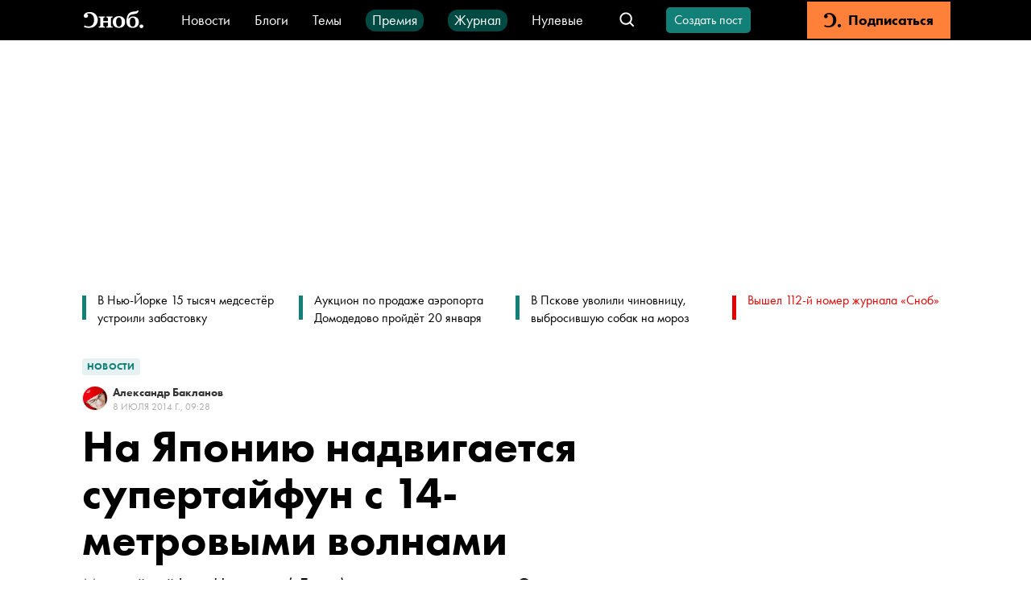

--- FILE ---
content_type: application/javascript; charset=UTF-8
request_url: https://snob.ru/_nuxt/bce1463.js
body_size: 131358
content:
(window.webpackJsonp=window.webpackJsonp||[]).push([[25],[,,function(t,e,n){"use strict";n.d(e,"a",(function(){return r})),n.d(e,"b",(function(){return o}));var r={},o=function(t){var e=t.get,n=t.post,o=t.put,c=t.patch,l=t.delete_;r.get=e,r.post=n,r.put=o,r.patch=c,r.delete=l}},,,,,,,,,,,function(t,e,n){"use strict";n.r(e);var r=n(7),o=(n(74),{name:"VButton",props:{theme:{type:String,default:"primary",required:!1},mode:{type:String,required:!1,default:"filled",validator:function(t){return["filled","outline"].includes(t)}},size:{type:String,required:!1,default:"regular",validator:function(t){return["regular","small"].includes(t)}},type:{type:String,required:!1,default:void 0,validator:function(t){return["submit","button","reset"].includes(t)}},disabled:{type:Boolean,default:!1}},computed:{classes:function(){var t;return t={},Object(r.a)(t,"v-button--mode-".concat(this.mode),!0),Object(r.a)(t,"v-button--size-".concat(this.size),!0),t},styles:function(){return{"--theme-color":"var(--".concat(this.theme,"-color)"),"--mate-color":"var(--".concat(this.theme,"-mate-color)")}}},methods:{onClick:function(t){this.$emit("click",t)}}}),c=(n(626),n(1)),component=Object(c.a)(o,(function(){var t=this,e=t.$createElement,n=t._self._c||e;return n("button",{staticClass:"v-button",class:t.classes,style:t.styles,attrs:{type:t.type,disabled:t.disabled},on:{click:t.onClick}},[n("span",{staticClass:"v-button__text"},[t._t("default")],2)])}),[],!1,null,null,null);e.default=component.exports},,function(t,e,n){"use strict";n.d(e,"k",(function(){return x})),n.d(e,"l",(function(){return w})),n.d(e,"e",(function(){return y})),n.d(e,"b",(function(){return C})),n.d(e,"r",(function(){return k})),n.d(e,"g",(function(){return O})),n.d(e,"h",(function(){return E})),n.d(e,"d",(function(){return D})),n.d(e,"q",(function(){return A})),n.d(e,"j",(function(){return j})),n.d(e,"s",(function(){return P})),n.d(e,"n",(function(){return M})),n.d(e,"p",(function(){return R})),n.d(e,"f",(function(){return L})),n.d(e,"c",(function(){return I})),n.d(e,"i",(function(){return B})),n.d(e,"o",(function(){return V})),n.d(e,"a",(function(){return Z})),n.d(e,"t",(function(){return G})),n.d(e,"m",(function(){return W}));n(107),n(21),n(76),n(113),n(35),n(18),n(36);var r=n(97),o=n(0),c=n(7),l=n(71),d=(n(9),n(24),n(401),n(39),n(50),n(42),n(46),n(26),n(57),n(58),n(104),n(25),n(37),n(294),n(403),n(382),n(150),n(151),n(404),n(74),n(103),n(4)),f=n(145);function h(object,t){var e=Object.keys(object);if(Object.getOwnPropertySymbols){var n=Object.getOwnPropertySymbols(object);t&&(n=n.filter((function(t){return Object.getOwnPropertyDescriptor(object,t).enumerable}))),e.push.apply(e,n)}return e}function v(t){for(var i=1;i<arguments.length;i++){var source=null!=arguments[i]?arguments[i]:{};i%2?h(Object(source),!0).forEach((function(e){Object(c.a)(t,e,source[e])})):Object.getOwnPropertyDescriptors?Object.defineProperties(t,Object.getOwnPropertyDescriptors(source)):h(Object(source)).forEach((function(e){Object.defineProperty(t,e,Object.getOwnPropertyDescriptor(source,e))}))}return t}function m(t,e){var n="undefined"!=typeof Symbol&&t[Symbol.iterator]||t["@@iterator"];if(!n){if(Array.isArray(t)||(n=function(t,e){if(!t)return;if("string"==typeof t)return _(t,e);var n=Object.prototype.toString.call(t).slice(8,-1);"Object"===n&&t.constructor&&(n=t.constructor.name);if("Map"===n||"Set"===n)return Array.from(t);if("Arguments"===n||/^(?:Ui|I)nt(?:8|16|32)(?:Clamped)?Array$/.test(n))return _(t,e)}(t))||e&&t&&"number"==typeof t.length){n&&(t=n);var i=0,r=function(){};return{s:r,n:function(){return i>=t.length?{done:!0}:{done:!1,value:t[i++]}},e:function(t){throw t},f:r}}throw new TypeError("Invalid attempt to iterate non-iterable instance.\nIn order to be iterable, non-array objects must have a [Symbol.iterator]() method.")}var o,c=!0,l=!1;return{s:function(){n=n.call(t)},n:function(){var t=n.next();return c=t.done,t},e:function(t){l=!0,o=t},f:function(){try{c||null==n.return||n.return()}finally{if(l)throw o}}}}function _(t,e){(null==e||e>t.length)&&(e=t.length);for(var i=0,n=new Array(e);i<e;i++)n[i]=t[i];return n}function x(t){d.default.config.errorHandler&&d.default.config.errorHandler(t)}function w(t){return t.$options&&"function"==typeof t.$options.fetch&&!t.$options.fetch.length}function y(t){var e,n=arguments.length>1&&void 0!==arguments[1]?arguments[1]:[],r=t.$children||[],o=m(r);try{for(o.s();!(e=o.n()).done;){var c=e.value;c.$fetch?n.push(c):c.$children&&y(c,n)}}catch(t){o.e(t)}finally{o.f()}return n}function C(t,e){if(e||!t.options.__hasNuxtData){var n=t.options._originDataFn||t.options.data||function(){return{}};t.options._originDataFn=n,t.options.data=function(){var data=n.call(this,this);return this.$ssrContext&&(e=this.$ssrContext.asyncData[t.cid]),v(v({},data),e)},t.options.__hasNuxtData=!0,t._Ctor&&t._Ctor.options&&(t._Ctor.options.data=t.options.data)}}function k(t){return t.options&&t._Ctor===t||(t.options?(t._Ctor=t,t.extendOptions=t.options):(t=d.default.extend(t))._Ctor=t,!t.options.name&&t.options.__file&&(t.options.name=t.options.__file)),t}function O(t){var e=arguments.length>1&&void 0!==arguments[1]&&arguments[1],n=arguments.length>2&&void 0!==arguments[2]?arguments[2]:"components";return Array.prototype.concat.apply([],t.matched.map((function(t,r){return Object.keys(t[n]).map((function(o){return e&&e.push(r),t[n][o]}))})))}function E(t){var e=arguments.length>1&&void 0!==arguments[1]&&arguments[1];return O(t,e,"instances")}function D(t,e){return Array.prototype.concat.apply([],t.matched.map((function(t,n){return Object.keys(t.components).reduce((function(r,o){return t.components[o]?r.push(e(t.components[o],t.instances[o],t,o,n)):delete t.components[o],r}),[])})))}function A(t,e){return Promise.all(D(t,function(){var t=Object(o.a)(regeneratorRuntime.mark((function t(n,r,o,c){var l,d;return regeneratorRuntime.wrap((function(t){for(;;)switch(t.prev=t.next){case 0:if("function"!=typeof n||n.options){t.next=11;break}return t.prev=1,t.next=4,n();case 4:n=t.sent,t.next=11;break;case 7:throw t.prev=7,t.t0=t.catch(1),t.t0&&"ChunkLoadError"===t.t0.name&&"undefined"!=typeof window&&window.sessionStorage&&(l=Date.now(),(!(d=parseInt(window.sessionStorage.getItem("nuxt-reload")))||d+6e4<l)&&(window.sessionStorage.setItem("nuxt-reload",l),window.location.reload(!0))),t.t0;case 11:return o.components[c]=n=k(n),t.abrupt("return","function"==typeof e?e(n,r,o,c):n);case 13:case"end":return t.stop()}}),t,null,[[1,7]])})));return function(e,n,r,o){return t.apply(this,arguments)}}()))}function j(t){return S.apply(this,arguments)}function S(){return(S=Object(o.a)(regeneratorRuntime.mark((function t(e){return regeneratorRuntime.wrap((function(t){for(;;)switch(t.prev=t.next){case 0:if(e){t.next=2;break}return t.abrupt("return");case 2:return t.next=4,A(e);case 4:return t.abrupt("return",v(v({},e),{},{meta:O(e).map((function(t,n){return v(v({},t.options.meta),(e.matched[n]||{}).meta)}))}));case 5:case"end":return t.stop()}}),t)})))).apply(this,arguments)}function P(t,e){return T.apply(this,arguments)}function T(){return(T=Object(o.a)(regeneratorRuntime.mark((function t(e,n){var o,c,d,h;return regeneratorRuntime.wrap((function(t){for(;;)switch(t.prev=t.next){case 0:return e.context||(e.context={isStatic:!1,isDev:!1,isHMR:!1,app:e,store:e.store,payload:n.payload,error:n.error,base:e.router.options.base,env:{}},n.req&&(e.context.req=n.req),n.res&&(e.context.res=n.res),n.ssrContext&&(e.context.ssrContext=n.ssrContext),e.context.redirect=function(t,path,n){if(t){e.context._redirected=!0;var o=Object(r.a)(path);if("number"==typeof t||"undefined"!==o&&"object"!==o||(n=path||{},path=t,o=Object(r.a)(path),t=302),"object"===o&&(path=e.router.resolve(path).route.fullPath),!/(^[.]{1,2}\/)|(^\/(?!\/))/.test(path))throw path=Object(f.d)(path,n),window.location.replace(path),new Error("ERR_REDIRECT");e.context.next({path:path,query:n,status:t})}},e.context.nuxtState=window.__NUXT__),t.next=3,Promise.all([j(n.route),j(n.from)]);case 3:o=t.sent,c=Object(l.a)(o,2),d=c[0],h=c[1],n.route&&(e.context.route=d),n.from&&(e.context.from=h),e.context.next=n.next,e.context._redirected=!1,e.context._errored=!1,e.context.isHMR=!1,e.context.params=e.context.route.params||{},e.context.query=e.context.route.query||{};case 15:case"end":return t.stop()}}),t)})))).apply(this,arguments)}function M(t,e){return!t.length||e._redirected||e._errored?Promise.resolve():R(t[0],e).then((function(){return M(t.slice(1),e)}))}function R(t,e){var n;return(n=2===t.length?new Promise((function(n){t(e,(function(t,data){t&&e.error(t),n(data=data||{})}))})):t(e))&&n instanceof Promise&&"function"==typeof n.then?n:Promise.resolve(n)}function L(base,t){if("hash"===t)return window.location.hash.replace(/^#\//,"");base=decodeURI(base).slice(0,-1);var path=decodeURI(window.location.pathname);base&&path.startsWith(base)&&(path=path.slice(base.length));var e=(path||"/")+window.location.search+window.location.hash;return Object(f.c)(e)}function I(t,e){return function(t,e){for(var n=new Array(t.length),i=0;i<t.length;i++)"object"===Object(r.a)(t[i])&&(n[i]=new RegExp("^(?:"+t[i].pattern+")$",U(e)));return function(e,r){for(var path="",data=e||{},o=(r||{}).pretty?F:encodeURIComponent,c=0;c<t.length;c++){var l=t[c];if("string"!=typeof l){var d=data[l.name||"pathMatch"],f=void 0;if(null==d){if(l.optional){l.partial&&(path+=l.prefix);continue}throw new TypeError('Expected "'+l.name+'" to be defined')}if(Array.isArray(d)){if(!l.repeat)throw new TypeError('Expected "'+l.name+'" to not repeat, but received `'+JSON.stringify(d)+"`");if(0===d.length){if(l.optional)continue;throw new TypeError('Expected "'+l.name+'" to not be empty')}for(var h=0;h<d.length;h++){if(f=o(d[h]),!n[c].test(f))throw new TypeError('Expected all "'+l.name+'" to match "'+l.pattern+'", but received `'+JSON.stringify(f)+"`");path+=(0===h?l.prefix:l.delimiter)+f}}else{if(f=l.asterisk?z(d):o(d),!n[c].test(f))throw new TypeError('Expected "'+l.name+'" to match "'+l.pattern+'", but received "'+f+'"');path+=l.prefix+f}}else path+=l}return path}}(function(t,e){var n,r=[],o=0,c=0,path="",l=e&&e.delimiter||"/";for(;null!=(n=N.exec(t));){var d=n[0],f=n[1],h=n.index;if(path+=t.slice(c,h),c=h+d.length,f)path+=f[1];else{var v=t[c],m=n[2],_=n[3],x=n[4],w=n[5],y=n[6],C=n[7];path&&(r.push(path),path="");var k=null!=m&&null!=v&&v!==m,O="+"===y||"*"===y,E="?"===y||"*"===y,D=n[2]||l,pattern=x||w;r.push({name:_||o++,prefix:m||"",delimiter:D,optional:E,repeat:O,partial:k,asterisk:Boolean(C),pattern:pattern?H(pattern):C?".*":"[^"+$(D)+"]+?"})}}c<t.length&&(path+=t.substr(c));path&&r.push(path);return r}(t,e),e)}function B(t,e){var n={},r=v(v({},t),e);for(var o in r)String(t[o])!==String(e[o])&&(n[o]=!0);return n}function V(t){var e;if(t.message||"string"==typeof t)e=t.message||t;else try{e=JSON.stringify(t,null,2)}catch(n){e="[".concat(t.constructor.name,"]")}return v(v({},t),{},{message:e,statusCode:t.statusCode||t.status||t.response&&t.response.status||500})}window.onNuxtReadyCbs=[],window.onNuxtReady=function(t){window.onNuxtReadyCbs.push(t)};var N=new RegExp(["(\\\\.)","([\\/.])?(?:(?:\\:(\\w+)(?:\\(((?:\\\\.|[^\\\\()])+)\\))?|\\(((?:\\\\.|[^\\\\()])+)\\))([+*?])?|(\\*))"].join("|"),"g");function F(t,e){var n=e?/[?#]/g:/[/?#]/g;return encodeURI(t).replace(n,(function(t){return"%"+t.charCodeAt(0).toString(16).toUpperCase()}))}function z(t){return F(t,!0)}function $(t){return t.replace(/([.+*?=^!:${}()[\]|/\\])/g,"\\$1")}function H(t){return t.replace(/([=!:$/()])/g,"\\$1")}function U(t){return t&&t.sensitive?"":"i"}function Z(t,e,n){t.$options[e]||(t.$options[e]=[]),t.$options[e].includes(n)||t.$options[e].push(n)}var G=f.b,W=(f.e,f.a)},,,,,,,,function(t,e,n){"use strict";n.r(e);var r={props:{name:{type:String,required:!0}}},o=(n(682),n(1)),component=Object(o.a)(r,(function(){var t=this,e=t.$createElement,n=t._self._c||e;return n("svg",{staticClass:"v-icon"},[n("use",{attrs:{href:"#"+t.name}})])}),[],!1,null,"323fb57e",null);e.default=component.exports},,,,,,,,,,function(t,e,n){"use strict";n.d(e,"f",(function(){return R})),n.d(e,"e",(function(){return I})),n.d(e,"d",(function(){return V})),n.d(e,"a",(function(){return F})),n.d(e,"b",(function(){return $})),n.d(e,"g",(function(){return U})),n.d(e,"n",(function(){return G})),n.d(e,"m",(function(){return K})),n.d(e,"i",(function(){return X})),n.d(e,"p",(function(){return J})),n.d(e,"c",(function(){return et})),n.d(e,"h",(function(){return at})),n.d(e,"o",(function(){return it})),n.d(e,"k",(function(){return ut})),n.d(e,"q",(function(){return lt})),n.d(e,"l",(function(){return ft})),n.d(e,"r",(function(){return vt})),n.d(e,"j",(function(){return gt}));var r=n(7),o=n(0),c=(n(25),n(37),n(26),n(21),n(24),n(35),n(18),n(36),n(9),n(2)),l=n(134);function d(object,t){var e=Object.keys(object);if(Object.getOwnPropertySymbols){var n=Object.getOwnPropertySymbols(object);t&&(n=n.filter((function(t){return Object.getOwnPropertyDescriptor(object,t).enumerable}))),e.push.apply(e,n)}return e}function f(t){for(var i=1;i<arguments.length;i++){var source=null!=arguments[i]?arguments[i]:{};i%2?d(Object(source),!0).forEach((function(e){Object(r.a)(t,e,source[e])})):Object.getOwnPropertyDescriptors?Object.defineProperties(t,Object.getOwnPropertyDescriptors(source)):d(Object(source)).forEach((function(e){Object.defineProperty(t,e,Object.getOwnPropertyDescriptor(source,e))}))}return t}var h="/api/v3/posts/",v="/api/v3/posts/my/",m="/api/v3/posts/drafts/",_="/api/v3/posts/",x="/api/v3/posts/create-as-other-author/",w="/api/v3/posts/:id/moderation/",y="/api/v3/posts/:id/publish/",C="/api/v3/posts/:id/reject_by_moderator/",k="/api/v3/posts/:id/unpublish/",O="/api/v3/posts/:id/",E="/api/v3/posts/:id/",D="/api/v3/posts/:id/",A="/api/v3/posts/:id/body/",j="/api/v3/posts/:id/restrict-by-author/",S="/api/v3/posts/:id/unrestrict-by-author/",P="/api/v3/posts/:id/restrict-by-snob/",T="/api/v3/posts/:id/unrestrict-by-snob/",M="/api/v3/posts/:id/hit/";function R(){return L.apply(this,arguments)}function L(){return(L=Object(o.a)(regeneratorRuntime.mark((function t(){var e,n,r,o,l,d,f,v,m,_,x,w,y,C,k,O,E,D=arguments;return regeneratorRuntime.wrap((function(t){for(;;)switch(t.prev=t.next){case 0:return e=D.length>0&&void 0!==D[0]?D[0]:{},n=e.page,r=void 0===n?1:n,o=e.pageSize,l=void 0===o?30:o,d=e.tags,f=e.authors,v=e.ordering,m=e.isPublished,_=void 0===m||m,x=e.withEditorials,w=void 0!==x&&x,y=e.withRestricted,t.next=3,c.a.get(h,{params:{page:r,page_size:l,authors:f,tags:d,ordering:v,is_published:_,with_editorials:w,with_restricted:y}});case 3:return C=t.sent,k=C.results,O=C.count,E=C.next,t.abrupt("return",{results:k,totalCount:O,hasNextPage:!!E});case 8:case"end":return t.stop()}}),t)})))).apply(this,arguments)}function I(){return B.apply(this,arguments)}function B(){return(B=Object(o.a)(regeneratorRuntime.mark((function t(){var e,n,r,o,l,d,f,h,m,_,x,w,y,C,k,O,E,D,A=arguments;return regeneratorRuntime.wrap((function(t){for(;;)switch(t.prev=t.next){case 0:return e=A.length>0&&void 0!==A[0]?A[0]:{},n=e.page,r=void 0===n?1:n,o=e.pageSize,l=void 0===o?30:o,d=e.tags,f=e.authors,h=e.ordering,m=e.isPublished,_=e.onModeration,x=e.rejectedByModerator,w=e.withEditorials,y=void 0!==w&&w,C=e.withRestricted,t.next=3,c.a.get(v,{params:{page:r,page_size:l,authors:f,tags:d,ordering:h,is_published:m,onModeration:_,rejectedByModerator:x,with_editorials:y,with_restricted:C}});case 3:return k=t.sent,O=k.results,E=k.count,D=k.next,t.abrupt("return",{results:O,totalCount:E,hasNextPage:!!D});case 8:case"end":return t.stop()}}),t)})))).apply(this,arguments)}function V(){return N.apply(this,arguments)}function N(){return(N=Object(o.a)(regeneratorRuntime.mark((function t(){var e,n,r,o,d,f,h,v,_,x,w,y,C,k,O=arguments;return regeneratorRuntime.wrap((function(t){for(;;)switch(t.prev=t.next){case 0:return e=O.length>0&&void 0!==O[0]?O[0]:{},n=e.page,r=void 0===n?1:n,o=e.pageSize,d=void 0===o?30:o,f=e.tags,h=e.authors,v=e.rejectedByModerator,_=e.ordering,x=void 0===_?l.postsOrderingOptions.NEWEST:_,t.next=3,c.a.get(m,{params:{page:r,page_size:d,authors:h,rejectedByModerator:v,tags:f,ordering:x}});case 3:return w=t.sent,y=w.results,C=w.count,k=w.next,t.abrupt("return",{results:y,totalCount:C,hasNextPage:!!k});case 8:case"end":return t.stop()}}),t)})))).apply(this,arguments)}function F(){return z.apply(this,arguments)}function z(){return(z=Object(o.a)(regeneratorRuntime.mark((function t(){var e;return regeneratorRuntime.wrap((function(t){for(;;)switch(t.prev=t.next){case 0:return t.next=2,c.a.post(_);case 2:return e=t.sent,t.abrupt("return",e);case 4:case"end":return t.stop()}}),t)})))).apply(this,arguments)}function $(t){return H.apply(this,arguments)}function H(){return(H=Object(o.a)(regeneratorRuntime.mark((function t(e){var n;return regeneratorRuntime.wrap((function(t){for(;;)switch(t.prev=t.next){case 0:return t.next=2,c.a.post(x,{authorId:e});case 2:return n=t.sent,t.abrupt("return",n);case 4:case"end":return t.stop()}}),t)})))).apply(this,arguments)}function U(t){return Z.apply(this,arguments)}function Z(){return(Z=Object(o.a)(regeneratorRuntime.mark((function t(e){var n,r;return regeneratorRuntime.wrap((function(t){for(;;)switch(t.prev=t.next){case 0:return n=E.replace(":id",e),t.next=3,c.a.get(n);case 3:return r=t.sent,t.abrupt("return",r);case 5:case"end":return t.stop()}}),t)})))).apply(this,arguments)}function G(t,e){return W.apply(this,arguments)}function W(){return(W=Object(o.a)(regeneratorRuntime.mark((function t(e,data){var n,r;return regeneratorRuntime.wrap((function(t){for(;;)switch(t.prev=t.next){case 0:return n=D.replace(":id",e),t.next=3,c.a.patch(n,data);case 3:return r=t.sent,t.abrupt("return",r);case 5:case"end":return t.stop()}}),t)})))).apply(this,arguments)}function K(t,e){return Y.apply(this,arguments)}function Y(){return(Y=Object(o.a)(regeneratorRuntime.mark((function t(e,body){var n,r,o;return regeneratorRuntime.wrap((function(t){for(;;)switch(t.prev=t.next){case 0:return(n=f({},body)).time=Math.round(body.time),r=A.replace(":id",e),t.next=5,c.a.put(r,n);case 5:return o=t.sent,t.abrupt("return",o);case 7:case"end":return t.stop()}}),t)})))).apply(this,arguments)}function X(t){return Q.apply(this,arguments)}function Q(){return(Q=Object(o.a)(regeneratorRuntime.mark((function t(e){var n,r;return regeneratorRuntime.wrap((function(t){for(;;)switch(t.prev=t.next){case 0:return n=w.replace(":id",e),t.next=3,c.a.post(n);case 3:return r=t.sent,t.abrupt("return",r);case 5:case"end":return t.stop()}}),t)})))).apply(this,arguments)}function J(t){return tt.apply(this,arguments)}function tt(){return(tt=Object(o.a)(regeneratorRuntime.mark((function t(e){var n,r;return regeneratorRuntime.wrap((function(t){for(;;)switch(t.prev=t.next){case 0:return n=k.replace(":id",e),t.next=3,c.a.post(n);case 3:return r=t.sent,t.abrupt("return",r);case 5:case"end":return t.stop()}}),t)})))).apply(this,arguments)}function et(t){return nt.apply(this,arguments)}function nt(){return(nt=Object(o.a)(regeneratorRuntime.mark((function t(e){var n,r;return regeneratorRuntime.wrap((function(t){for(;;)switch(t.prev=t.next){case 0:return n=O.replace(":id",e),t.next=3,c.a.delete(n);case 3:return r=t.sent,t.abrupt("return",r);case 5:case"end":return t.stop()}}),t)})))).apply(this,arguments)}function at(t){return ot.apply(this,arguments)}function ot(){return(ot=Object(o.a)(regeneratorRuntime.mark((function t(e){var n,r;return regeneratorRuntime.wrap((function(t){for(;;)switch(t.prev=t.next){case 0:return n=y.replace(":id",e),t.next=3,c.a.post(n);case 3:return r=t.sent,t.abrupt("return",r);case 5:case"end":return t.stop()}}),t)})))).apply(this,arguments)}function it(t){return st.apply(this,arguments)}function st(){return(st=Object(o.a)(regeneratorRuntime.mark((function t(e){var n,r;return regeneratorRuntime.wrap((function(t){for(;;)switch(t.prev=t.next){case 0:return n=C.replace(":id",e),t.next=3,c.a.post(n);case 3:return r=t.sent,t.abrupt("return",r);case 5:case"end":return t.stop()}}),t)})))).apply(this,arguments)}function ut(t){return ct.apply(this,arguments)}function ct(){return(ct=Object(o.a)(regeneratorRuntime.mark((function t(e){var n,r;return regeneratorRuntime.wrap((function(t){for(;;)switch(t.prev=t.next){case 0:return n=j.replace(":id",e),t.next=3,c.a.post(n);case 3:return r=t.sent,t.abrupt("return",r);case 5:case"end":return t.stop()}}),t)})))).apply(this,arguments)}function lt(t){return pt.apply(this,arguments)}function pt(){return(pt=Object(o.a)(regeneratorRuntime.mark((function t(e){var n,r;return regeneratorRuntime.wrap((function(t){for(;;)switch(t.prev=t.next){case 0:return n=S.replace(":id",e),t.next=3,c.a.post(n);case 3:return r=t.sent,t.abrupt("return",r);case 5:case"end":return t.stop()}}),t)})))).apply(this,arguments)}function ft(t){return ht.apply(this,arguments)}function ht(){return(ht=Object(o.a)(regeneratorRuntime.mark((function t(e){var n,r;return regeneratorRuntime.wrap((function(t){for(;;)switch(t.prev=t.next){case 0:return n=P.replace(":id",e),t.next=3,c.a.post(n);case 3:return r=t.sent,t.abrupt("return",r);case 5:case"end":return t.stop()}}),t)})))).apply(this,arguments)}function vt(t){return mt.apply(this,arguments)}function mt(){return(mt=Object(o.a)(regeneratorRuntime.mark((function t(e){var n,r;return regeneratorRuntime.wrap((function(t){for(;;)switch(t.prev=t.next){case 0:return n=T.replace(":id",e),t.next=3,c.a.post(n);case 3:return r=t.sent,t.abrupt("return",r);case 5:case"end":return t.stop()}}),t)})))).apply(this,arguments)}function gt(t){return bt.apply(this,arguments)}function bt(){return(bt=Object(o.a)(regeneratorRuntime.mark((function t(e){var n;return regeneratorRuntime.wrap((function(t){for(;;)switch(t.prev=t.next){case 0:return n=M.replace(":id",e),t.next=3,c.a.post(n);case 3:case"end":return t.stop()}}),t)})))).apply(this,arguments)}},,,,,,,,,,,,,,,,,,function(t,e,n){"use strict";n.d(e,"a",(function(){return f}));n(26),n(21),n(24),n(35),n(18),n(36);var r=n(7),o=n(0),c=n(149);n(9);function l(object,t){var e=Object.keys(object);if(Object.getOwnPropertySymbols){var n=Object.getOwnPropertySymbols(object);t&&(n=n.filter((function(t){return Object.getOwnPropertyDescriptor(object,t).enumerable}))),e.push.apply(e,n)}return e}function d(t){for(var i=1;i<arguments.length;i++){var source=null!=arguments[i]?arguments[i]:{};i%2?l(Object(source),!0).forEach((function(e){Object(r.a)(t,e,source[e])})):Object.getOwnPropertyDescriptors?Object.defineProperties(t,Object.getOwnPropertyDescriptors(source)):l(Object(source)).forEach((function(e){Object.defineProperty(t,e,Object.getOwnPropertyDescriptor(source,e))}))}return t}function f(t){return{state:function(){return{list:[],totalCount:0,nextPage:1,hasNextPage:true,nextPageLoading:!1,firstPageLoading:!1}},mutations:{SET_LIST:function(t,e){t.list=e},APPEND_TO_LIST:function(t,e){var n;(n=t.list).push.apply(n,Object(c.a)(e))},RESET_TOTAL_COUNT:function(t){t.totalCount=0},SET_TOTAL_COUNT:function(t,e){t.totalCount=e},RESET_PAGINATION:function(t){t.nextPage=1,t.hasNextPage=true},INCREMENT_NEXT_PAGE:function(t){t.nextPage+=1},SET_NEXT_PAGE:function(t,e){t.nextPage=e},SET_HAS_NEXT_PAGE:function(t,e){t.hasNextPage=e},SET_NEXT_PAGE_LOADING:function(t,e){t.nextPageLoading=e},SET_FIRST_PAGE_LOADING:function(t,e){t.firstPageLoading=e}},getters:{items:function(t){return t.list},totalCount:function(t){return t.totalCount},canLoadMoreItems:function(t){return t.hasNextPage},moreItemsLoading:function(t){return t.nextPageLoading},firstItemsLoading:function(t){return t.firstPageLoading},currentPage:function(t){return t.nextPage-1}},actions:{FETCH_ITEMS:function(e){var n=arguments;return Object(o.a)(regeneratorRuntime.mark((function r(){var o,c,l,d,f,h;return regeneratorRuntime.wrap((function(r){for(;;)switch(r.prev=r.next){case 0:return o=e.commit,c=n.length>1&&void 0!==n[1]?n[1]:{},o("RESET_PAGINATION"),o("RESET_TOTAL_COUNT"),o("SET_FIRST_PAGE_LOADING",!0),r.next=7,t(c);case 7:l=r.sent,d=l.results,f=l.hasNextPage,h=l.totalCount,o("SET_LIST",d),o("SET_TOTAL_COUNT",h),c.page>1?o("SET_NEXT_PAGE",c.page+1):o("INCREMENT_NEXT_PAGE"),o("SET_HAS_NEXT_PAGE",f),o("SET_FIRST_PAGE_LOADING",!1);case 16:case"end":return r.stop()}}),r)})))()},FETCH_MORE_ITEMS:function(e){var n=arguments;return Object(o.a)(regeneratorRuntime.mark((function r(){var o,c,l,f,h,v,m;return regeneratorRuntime.wrap((function(r){for(;;)switch(r.prev=r.next){case 0:return o=e.commit,c=e.state,l=n.length>1&&void 0!==n[1]?n[1]:{},f=d({page:c.nextPage},l),o("SET_NEXT_PAGE_LOADING",!0),r.next=6,t(f);case 6:h=r.sent,v=h.results,m=h.hasNextPage,o("APPEND_TO_LIST",v),o("INCREMENT_NEXT_PAGE"),o("SET_HAS_NEXT_PAGE",m),o("SET_NEXT_PAGE_LOADING",!1);case 13:case"end":return r.stop()}}),r)})))()}}}}},function(t,e,n){"use strict";n.d(e,"a",(function(){return f})),n.d(e,"c",(function(){return h})),n.d(e,"d",(function(){return v})),n.d(e,"b",(function(){return m}));var r=n(40),o=n(528),c=n(535),l=n(536),d=n(537),f=Object(r.create)(o.default),h=Object(r.create)(c.default,"text"),v=Object(r.create)(l.default),m=Object(r.create)(d.default)},function(t,e,n){"use strict";n.d(e,"a",(function(){return r})),n.d(e,"b",(function(){return v}));var r,o=n(98),c=n(129),l=n(34),d=n(117),f=Object(d.a)("cookies"),h=function(){function t(e){Object(o.a)(this,t),Object.defineProperty(this,f,{writable:!0,value:void 0}),Object(l.a)(this,f)[f]=e.$cookies}return Object(c.a)(t,[{key:"set",value:function(t,e,n){return Object(l.a)(this,f)[f].set(t,e,n)}},{key:"get",value:function(t,e){return Object(l.a)(this,f)[f].get(t,e)}},{key:"remove",value:function(t,e){return Object(l.a)(this,f)[f].remove(t,e)}}]),t}();function v(t){r=new h(t)}},function(t,e,n){"use strict";n.r(e);var r={components:{ModalContainer:n(152).default},props:{iconName:{type:String,default:void 0},iconColor:{type:String,default:void 0},title:{type:String,default:""},subtitle:{type:String,default:""},text:{type:String,default:""}}},o=(n(690),n(1)),component=Object(o.a)(r,(function(){var t=this,e=t.$createElement,n=t._self._c||e;return n("ModalContainer",{on:{close:t.$parent.$close}},[n("div",{staticClass:"standard-modal"},[t.iconName?n("VIcon",{staticClass:"standard-modal__icon",style:t.iconColor?{color:t.iconColor}:{},attrs:{name:t.iconName}}):t._e(),t._v(" "),t.title?n("div",{staticClass:"standard-modal__title",domProps:{innerHTML:t._s(t.title)}}):t._e(),t._v(" "),t.subtitle?n("div",{staticClass:"standard-modal__subtitle",domProps:{innerHTML:t._s(t.subtitle)}}):t._e(),t._v(" "),t.text?n("div",{staticClass:"standard-modal__text",domProps:{innerHTML:t._s(t.text)}}):t._e(),t._v(" "),t.$slots.actions?n("div",{staticClass:"standard-modal__actions"},[t._t("actions")],2):t._e()],1)])}),[],!1,null,"4cca2e5a",null);e.default=component.exports;installComponents(component,{VIcon:n(23).default})},,,,,,,,function(t,e,n){"use strict";n.r(e);n(26),n(21),n(24),n(35),n(18),n(36);var r=n(7),o=(n(74),n(72)),c=n.n(o),l=n(499),d=n(100),f=n(156);function h(object,t){var e=Object.keys(object);if(Object.getOwnPropertySymbols){var n=Object.getOwnPropertySymbols(object);t&&(n=n.filter((function(t){return Object.getOwnPropertyDescriptor(object,t).enumerable}))),e.push.apply(e,n)}return e}function v(t){for(var i=1;i<arguments.length;i++){var source=null!=arguments[i]?arguments[i]:{};i%2?h(Object(source),!0).forEach((function(e){Object(r.a)(t,e,source[e])})):Object.getOwnPropertyDescriptors?Object.defineProperties(t,Object.getOwnPropertyDescriptors(source)):h(Object(source)).forEach((function(e){Object.defineProperty(t,e,Object.getOwnPropertyDescriptor(source,e))}))}return t}var m=c()(d.b,["onBlur","onFocus","reset"]),_=c()(d.a,["isModeInline"]),x=c()(d.c,["id","label","name","mode","caption","placeholder","minlength","maxlength","value","required","darkTheme","grayTheme","disabled","withCounter","error","valid","errorMessage","mask","masked"]),w={name:"VTextField",components:{VFieldFooter:f.default,TheMask:l.TheMask},inheritAttrs:!1,model:{prop:"value",event:"input"},props:v(v({},x),{},{type:{type:String,required:!1,default:"text",validator:function(t){return["text","number","password","tel"].includes(t)}}}),data:function(){return{focused:!1,isPasswordVisible:!1}},computed:v(v({},_),{},{inputValue:{get:function(){return this.value},set:function(t){this.$emit("input",t)}},classes:function(){var t,e="v-text-field";return t={},Object(r.a)(t,"".concat(e,"--mode-").concat(this.mode),!0),Object(r.a)(t,"".concat(e,"--theme-dark"),this.darkTheme),Object(r.a)(t,"".concat(e,"--theme-gray"),this.grayTheme),Object(r.a)(t,"".concat(e,"--focused"),this.focused),t},inputClasses:function(){var t,e="v-text-field__input";return t={},Object(r.a)(t,"".concat(e,"--invalid"),this.error),Object(r.a)(t,"".concat(e,"--valid"),this.valid),t},labelClasses:function(){var t,e="v-text-field__label";return t={},Object(r.a)(t,"".concat(e,"--invalid"),this.error),Object(r.a)(t,"".concat(e,"--valid"),this.valid),t},textLength:function(){var t;return(null===(t=this.inputValue)||void 0===t?void 0:t.length)||0},isShowReset:function(){return this.focused&&this.textLength>0},realType:function(){return"password"===this.type?this.isPasswordVisible?"text":"password":this.type}}),methods:v({},m)},y=(n(680),n(1)),component=Object(y.a)(w,(function(){var t=this,e=t.$createElement,n=t._self._c||e;return n("label",{staticClass:"v-text-field",class:t.classes},[t.label?n("span",{staticClass:"v-text-field__label",class:t.labelClasses},[t._v(t._s(t.label))]):t._e(),t._v(" "),t.mask?n("TheMask",{staticClass:"v-text-field__input",class:t.inputClasses,attrs:{id:t.id,mask:t.mask,value:t.inputValue,masked:!0,placeholder:t.placeholder,name:t.name,type:t.realType,disabled:t.disabled,required:t.required,maxlength:t.maxlength,minlength:t.minlength},on:{blur:t.onBlur,focus:t.onFocus},model:{value:t.inputValue,callback:function(e){t.inputValue=e},expression:"inputValue"}}):"checkbox"===t.realType?n("input",{directives:[{name:"model",rawName:"v-model",value:t.inputValue,expression:"inputValue"}],ref:"input",staticClass:"v-text-field__input",class:t.inputClasses,attrs:{id:t.id,maxlength:t.maxlength,minlength:t.minlength,disabled:t.disabled,placeholder:t.placeholder,required:t.required,name:t.name,type:"checkbox"},domProps:{checked:Array.isArray(t.inputValue)?t._i(t.inputValue,null)>-1:t.inputValue},on:{blur:t.onBlur,focus:t.onFocus,change:function(e){var n=t.inputValue,r=e.target,o=!!r.checked;if(Array.isArray(n)){var c=t._i(n,null);r.checked?c<0&&(t.inputValue=n.concat([null])):c>-1&&(t.inputValue=n.slice(0,c).concat(n.slice(c+1)))}else t.inputValue=o}}}):"radio"===t.realType?n("input",{directives:[{name:"model",rawName:"v-model",value:t.inputValue,expression:"inputValue"}],ref:"input",staticClass:"v-text-field__input",class:t.inputClasses,attrs:{id:t.id,maxlength:t.maxlength,minlength:t.minlength,disabled:t.disabled,placeholder:t.placeholder,required:t.required,name:t.name,type:"radio"},domProps:{checked:t._q(t.inputValue,null)},on:{blur:t.onBlur,focus:t.onFocus,change:function(e){t.inputValue=null}}}):n("input",{directives:[{name:"model",rawName:"v-model",value:t.inputValue,expression:"inputValue"}],ref:"input",staticClass:"v-text-field__input",class:t.inputClasses,attrs:{id:t.id,maxlength:t.maxlength,minlength:t.minlength,disabled:t.disabled,placeholder:t.placeholder,required:t.required,name:t.name,type:t.realType},domProps:{value:t.inputValue},on:{blur:t.onBlur,focus:t.onFocus,input:function(e){e.target.composing||(t.inputValue=e.target.value)}}}),t._v(" "),n("button",{directives:[{name:"show",rawName:"v-show",value:t.isShowReset&&"password"!==t.type,expression:"isShowReset && type !== 'password'"}],staticClass:"v-text-field__reset",attrs:{tabindex:"-1",type:"button"},on:{mousedown:function(e){return e.preventDefault(),t.reset.apply(null,arguments)}}},[n("VIcon",{staticClass:"v-text-field__reset-icon",attrs:{name:"s-close"}})],1),t._v(" "),"password"===t.type?n("button",{staticClass:"v-text-field__eye",attrs:{tabindex:"-1",type:"button"},on:{mousedown:function(e){e.preventDefault(),t.isPasswordVisible=!t.isPasswordVisible}}},[n("VIcon",{staticClass:"v-text-field__eye-icon",attrs:{name:t.isPasswordVisible?"s-eye-crossed":"s-eye"}})],1):t._e(),t._v(" "),n("VFieldFooter",{staticClass:"v-text-field__footer",attrs:{inline:t.isModeInline,"with-counter":t.withCounter,maxlength:t.maxlength,caption:t.caption,"text-length":t.textLength,error:t.error,"error-message":t.errorMessage}})],1)}),[],!1,null,"0d41ba08",null);e.default=component.exports;installComponents(component,{VIcon:n(23).default,VFieldFooter:n(156).default})},,,,function(t,e,n){"use strict";n.r(e);n(88);var r={props:{iconName:{type:String,default:void 0},code:{type:Number,required:!0},header:{type:String,required:!1,default:"Произошла ошибка"},message:{type:String,required:!1,default:""}}},o=(n(735),n(1)),component=Object(o.a)(r,(function(){var t=this,e=t.$createElement,n=t._self._c||e;return n("div",{staticClass:"error-description"},[n("div",{staticClass:"error-description__content"},[t.iconName?n("VIcon",{staticClass:"error-description__icon",attrs:{name:t.iconName}}):t._e(),t._v(" "),n("h1",{staticClass:"error-description__header"},[t._v(t._s(t.header))]),t._v(" "),t.message?n("p",{staticClass:"error-description__message"},[t._v(t._s(t.message))]):t._e(),t._v(" "),n("div",{staticClass:"error-description__code"},[t._v("Код ошибки: "+t._s(t.code))]),t._v(" "),t.$slots.action?n("div",{staticClass:"error-description__action"},[t._t("action")],2):t._e()],1)])}),[],!1,null,"733e0fe7",null);e.default=component.exports;installComponents(component,{VIcon:n(23).default})},,function(t,e,n){"use strict";n.d(e,"a",(function(){return c}));var r=n(115),o={tabletWidth:1023,phoneWidth:767,isAutoReloads:!1},c={FULLSCREEN:{bannerOptions:{ownerId:r.ADFOX_OWNER_ID,containerId:"adfox_17007360927316006",params:{pp:"g",ps:"czmk",p2:"hiuq"}},bannerStates:["desktop","tablet","phone"],adaptiveOptions:o},FULLWIDTH_MOBILE:{bannerOptions:{ownerId:r.ADFOX_OWNER_ID,containerId:"adfox_167161988617153329",params:{pp:"g",ps:"czmk",p2:"gftg"}},bannerStates:["desktop","tablet","phone"],adaptiveOptions:o},FULLWIDTH_DESKTOP:{bannerOptions:{ownerId:r.ADFOX_OWNER_ID,containerId:"adfox_167161974662939988",params:{pp:"g",ps:"czmk",p2:"y"}},bannerStates:["desktop"],adaptiveOptions:o},SIDE_300x600:{bannerOptions:{ownerId:r.ADFOX_OWNER_ID,containerId:"adfox_167162021777562230",params:{pp:"g",ps:"czmk",p2:"gfoe"}},bannerStates:["desktop","tablet"],adaptiveOptions:o},INREAD:{bannerOptions:{ownerId:r.ADFOX_OWNER_ID,containerId:"adfox_168495795153165946",params:{pp:"g",ps:"czmk",p2:"gtrw",slide:!0,visibleAfterInit:!0,stick:!0,stickTo:"auto",stickyColorScheme:"light"}},bannerStates:["desktop","tablet","phone"],adaptiveOptions:o},FULLSCREEN_AND_STICKY_FOOTER:{bannerOptions:{ownerId:r.ADFOX_OWNER_ID,containerId:"adfox_168424815768481572",params:{pp:"i",ps:"czmk",p2:"ggwy"}},bannerStates:["tablet","phone"],adaptiveOptions:o},PARALLAX_MOBILE:{bannerOptions:{ownerId:r.ADFOX_OWNER_ID,containerId:"adfox_168495470312284653",params:{pp:"h",ps:"czmk",p2:"gfus"}},bannerStates:["tablet","phone"],adaptiveOptions:o},TOPLINE_BUTTON:{bannerOptions:{ownerId:r.ADFOX_OWNER_ID,containerId:"adfox_172683136593042226",params:{pp:"g",ps:"czmk",p2:"jdvy"}},bannerStates:["tablet","phone","desktop"],adaptiveOptions:o}}},,function(t,e,n){"use strict";n.d(e,"f",(function(){return E})),n.d(e,"a",(function(){return A})),n.d(e,"g",(function(){return S})),n.d(e,"d",(function(){return T})),n.d(e,"b",(function(){return R})),n.d(e,"j",(function(){return I})),n.d(e,"k",(function(){return V})),n.d(e,"h",(function(){return F})),n.d(e,"i",(function(){return $})),n.d(e,"e",(function(){return U})),n.d(e,"c",(function(){return G}));var r,o=n(0),c=n(7),l=(n(9),n(2)),d=(n(53),n(231)),f=(n(500),"/api/v3/auth/registration/"),h="/api/v3/auth/password/reset/",v="/api/v3/auth/password/reset/confirm/",m="/api/v3/auth/password/change/",_="/api/v3/auth/registration/verify-email/",x="/api/v3/auth/registration/verify-phone/",w="/api/v3/auth/registration/no-phone/",y="/api/v3/auth/send-email-confirmation/",C="/api/v3/auth/send-phone-confirmation/",k="/api/v3/auth/check-login-username/",O=(r={},Object(c.a)(r,d.providers.VK,"/api/v3/auth/social/vkontakte/login/"),Object(c.a)(r,d.providers.GOOGLE,"/api/v3/auth/social/google/login/"),r);function E(t){return D.apply(this,arguments)}function D(){return(D=Object(o.a)(regeneratorRuntime.mark((function t(e){var n,r,o,c,d,h,v;return regeneratorRuntime.wrap((function(t){for(;;)switch(t.prev=t.next){case 0:return n=e.firstName,r=e.lastName,o=e.username,c=e.email,d=e.password1,h=e.sex,v=e.recaptchaToken,t.next=3,l.a.post(f,{firstName:n,lastName:r,username:o,email:c,password1:d,sex:h,recaptchaToken:v});case 3:case"end":return t.stop()}}),t)})))).apply(this,arguments)}function A(t){return j.apply(this,arguments)}function j(){return(j=Object(o.a)(regeneratorRuntime.mark((function t(e){var code,n,r,o;return regeneratorRuntime.wrap((function(t){for(;;)switch(t.prev=t.next){case 0:return code=e.code,n=e.provider,r=O[n],t.next=4,l.a.post(r,{code:code});case 4:return o=t.sent,t.abrupt("return",o);case 6:case"end":return t.stop()}}),t)})))).apply(this,arguments)}function S(t){return P.apply(this,arguments)}function P(){return(P=Object(o.a)(regeneratorRuntime.mark((function t(e){var n;return regeneratorRuntime.wrap((function(t){for(;;)switch(t.prev=t.next){case 0:return n=e.email,t.next=3,l.a.post(h,{email:n});case 3:case"end":return t.stop()}}),t)})))).apply(this,arguments)}function T(t){return M.apply(this,arguments)}function M(){return(M=Object(o.a)(regeneratorRuntime.mark((function t(e){var n,r,o,c,d;return regeneratorRuntime.wrap((function(t){for(;;)switch(t.prev=t.next){case 0:return n=e.newPassword1,r=e.newPassword2,o=e.uid,c=e.token,t.next=3,l.a.post(v,{newPassword1:n,newPassword2:r,uid:o,token:c});case 3:return d=t.sent,t.abrupt("return",d);case 5:case"end":return t.stop()}}),t)})))).apply(this,arguments)}function R(t){return L.apply(this,arguments)}function L(){return(L=Object(o.a)(regeneratorRuntime.mark((function t(e){var n,r,o;return regeneratorRuntime.wrap((function(t){for(;;)switch(t.prev=t.next){case 0:return n=e.newPassword1,r=e.newPassword2,t.next=3,l.a.post(m,{newPassword1:n,newPassword2:r});case 3:return o=t.sent,t.abrupt("return",o);case 5:case"end":return t.stop()}}),t)})))).apply(this,arguments)}function I(t){return B.apply(this,arguments)}function B(){return(B=Object(o.a)(regeneratorRuntime.mark((function t(e){var n;return regeneratorRuntime.wrap((function(t){for(;;)switch(t.prev=t.next){case 0:return t.next=2,l.a.post(_,{key:e});case 2:return n=t.sent,t.abrupt("return",n);case 4:case"end":return t.stop()}}),t)})))).apply(this,arguments)}function V(t){return N.apply(this,arguments)}function N(){return(N=Object(o.a)(regeneratorRuntime.mark((function t(code){var e;return regeneratorRuntime.wrap((function(t){for(;;)switch(t.prev=t.next){case 0:return t.next=2,l.a.post(x,{code:code});case 2:return e=t.sent,t.abrupt("return",e);case 4:case"end":return t.stop()}}),t)})))).apply(this,arguments)}function F(){return z.apply(this,arguments)}function z(){return(z=Object(o.a)(regeneratorRuntime.mark((function t(){var e;return regeneratorRuntime.wrap((function(t){for(;;)switch(t.prev=t.next){case 0:return t.next=2,l.a.post(y);case 2:return e=t.sent,t.abrupt("return",e);case 4:case"end":return t.stop()}}),t)})))).apply(this,arguments)}function $(t){return H.apply(this,arguments)}function H(){return(H=Object(o.a)(regeneratorRuntime.mark((function t(e){var n;return regeneratorRuntime.wrap((function(t){for(;;)switch(t.prev=t.next){case 0:return t.next=2,l.a.post(C,{phoneNumber:e});case 2:return n=t.sent,t.abrupt("return",n);case 4:case"end":return t.stop()}}),t)})))).apply(this,arguments)}function U(){return Z.apply(this,arguments)}function Z(){return(Z=Object(o.a)(regeneratorRuntime.mark((function t(){var e;return regeneratorRuntime.wrap((function(t){for(;;)switch(t.prev=t.next){case 0:return t.next=2,l.a.post(w);case 2:return e=t.sent,t.abrupt("return",e);case 4:case"end":return t.stop()}}),t)})))).apply(this,arguments)}function G(t){return W.apply(this,arguments)}function W(){return(W=Object(o.a)(regeneratorRuntime.mark((function t(e){var n,r;return regeneratorRuntime.wrap((function(t){for(;;)switch(t.prev=t.next){case 0:return n=e.username,t.next=3,l.a.post(k,{username:n});case 3:return r=t.sent,t.abrupt("return",r);case 5:case"end":return t.stop()}}),t)})))).apply(this,arguments)}},,,function(t,e,n){"use strict";n.d(e,"e",(function(){return m})),n.d(e,"a",(function(){return o})),n.d(e,"b",(function(){return f})),n.d(e,"d",(function(){return h})),n.d(e,"c",(function(){return v}));n(26),n(21),n(24),n(35),n(18),n(36);var r=n(7),o=(n(406),Object.freeze({existingLoginDetected:"existingLoginDetected",login:"login",logout:"logout",add_to_cart:"add_to_cart",begin_checkout:"begin_checkout",purchase:"purchase",cookieWindowClose:"cookie_window_close"}));function c(object,t){var e=Object.keys(object);if(Object.getOwnPropertySymbols){var n=Object.getOwnPropertySymbols(object);t&&(n=n.filter((function(t){return Object.getOwnPropertyDescriptor(object,t).enumerable}))),e.push.apply(e,n)}return e}function l(t){for(var i=1;i<arguments.length;i++){var source=null!=arguments[i]?arguments[i]:{};i%2?c(Object(source),!0).forEach((function(e){Object(r.a)(t,e,source[e])})):Object.getOwnPropertyDescriptors?Object.defineProperties(t,Object.getOwnPropertyDescriptors(source)):c(Object(source)).forEach((function(e){Object.defineProperty(t,e,Object.getOwnPropertyDescriptor(source,e))}))}return t}var d={};function f(t){d.push(l({},t))}function h(t,e){f(l({event:t},e))}function v(t,e){f({ecommerce:void 0}),h(t,{ecommerce:l({},e)})}function m(t){var e=t.push;d.push=e}},,,,function(t,e,n){"use strict";n.r(e);n(26),n(21),n(24),n(35),n(18),n(36);var r=n(7),o=n(1117);function c(t){return function(){var e,n;null!==(e=window.Ya)&&void 0!==e&&e.adfoxCode&&(n=window.Ya.adfoxCode)[t].apply(n,arguments)}}var l={createAdaptive:c("createAdaptive"),destroy:c("destroy")};function d(object,t){var e=Object.keys(object);if(Object.getOwnPropertySymbols){var n=Object.getOwnPropertySymbols(object);t&&(n=n.filter((function(t){return Object.getOwnPropertyDescriptor(object,t).enumerable}))),e.push.apply(e,n)}return e}function f(t){for(var i=1;i<arguments.length;i++){var source=null!=arguments[i]?arguments[i]:{};i%2?d(Object(source),!0).forEach((function(e){Object(r.a)(t,e,source[e])})):Object.getOwnPropertyDescriptors?Object.defineProperties(t,Object.getOwnPropertyDescriptors(source)):d(Object(source)).forEach((function(e){Object.defineProperty(t,e,Object.getOwnPropertyDescriptor(source,e))}))}return t}var h={props:{block:{type:Object,required:!0},inContentAd:{type:Boolean,required:!1,default:!1},isMobileParallax:{type:Boolean,required:!1,default:!1},useRandomContainerId:{type:Boolean,default:!1},useLazyLoad:{type:Boolean,default:!1}},data:function(){return{randomId:void 0}},randomContainerId:void 0,computed:{containerId:function(){return this.useRandomContainerId?this.randomId:this.block.bannerOptions.containerId},usedBlock:function(){var t=f(f({},this.block.bannerOptions),{},{containerId:this.containerId});return this.useLazyLoad&&(t.lazyLoad=!0),f(f({},this.block),{},{bannerOptions:t})}},mounted:function(){var t;this.randomId=Object(o.a)(),t=this.usedBlock,window.yaContextCb=window.yaContextCb||[],window.yaContextCb.push((function(){l.createAdaptive(t.bannerOptions,t.bannerStates,t.adaptiveOptions)}))},unmounted:function(){l.destroy(this.containerId)}},v=(n(843),n(1)),component=Object(v.a)(h,(function(){var t=this,e=t.$createElement,n=t._self._c||e;return n("div",{class:{"in-content_ad":t.inContentAd&&!t.isMobileParallax,"in-content_parallax":t.isMobileParallax},attrs:{"data-ll":t.useLazyLoad}},[t.inContentAd&&!t.isMobileParallax?n("a",{staticClass:"adv_link",attrs:{target:"_blank",href:"https://snob.ru/pass/"}},[t._v("Стань членом клуба «Сноб»")]):t._e(),t._v(" "),n("div",{staticClass:"adfox-ad",attrs:{id:t.containerId}})])}),[],!1,null,"23324b3c",null);e.default=component.exports},,,,function(t,e,n){"use strict";n.d(e,"b",(function(){return O})),n.d(e,"a",(function(){return E}));n(18);var r=n(0),o=n(98),c=n(129),l=n(34),d=n(117),f=(n(9),n(39),n(105),n(57),n(58),n(498)),h=Object(d.a)("LOGIN_EVENT_NAME"),v=Object(d.a)("LOGOUT_EVENT_NAME"),m=Object(d.a)("INIT_EVENT_NAME"),_=Object(d.a)("emitter"),x=Object(d.a)("nuxtInstance"),w=Object(d.a)("isInited"),y=function(){function t(){Object(o.a)(this,t),Object.defineProperty(this,_,{writable:!0,value:void 0}),Object.defineProperty(this,x,{writable:!0,value:void 0}),Object.defineProperty(this,w,{writable:!0,value:void 0}),Object(l.a)(this,_)[_]=Object(f.a)()}var e,n,d,y;return Object(c.a)(t,[{key:"init",value:function(e){var n=this;return Object(l.a)(this,x)[x]=e,new Promise((function(e){setTimeout((function(){Object(l.a)(n,w)[w]=!0,Object(l.a)(n,_)[_].emit(Object(l.a)(t,m)[m]),e()}))}))}},{key:"login",value:(y=Object(r.a)(regeneratorRuntime.mark((function e(n){var r,o;return regeneratorRuntime.wrap((function(e){for(;;)switch(e.prev=e.next){case 0:return r=n.username,o=n.password,e.next=3,Promise.all([this.nuxtAuthInstance.loginWith("token",{data:{username:r,password:o}})]);case 3:Object(l.a)(this,_)[_].emit(Object(l.a)(t,h)[h]);case 4:case"end":return e.stop()}}),e,this)}))),function(t){return y.apply(this,arguments)})},{key:"logout",value:(d=Object(r.a)(regeneratorRuntime.mark((function e(){return regeneratorRuntime.wrap((function(e){for(;;)switch(e.prev=e.next){case 0:return e.next=2,this.nuxtAuthInstance.logout();case 2:Object(l.a)(this,_)[_].emit(Object(l.a)(t,v)[v]);case 3:case"end":return e.stop()}}),e,this)}))),function(){return d.apply(this,arguments)})},{key:"loginWithTokens",value:(n=Object(r.a)(regeneratorRuntime.mark((function e(n){var r,o;return regeneratorRuntime.wrap((function(e){for(;;)switch(e.prev=e.next){case 0:return r=n.accessToken,o=n.refreshToken,e.next=3,this.nuxtAuthInstance.setUserToken(r,o);case 3:Object(l.a)(this,_)[_].emit(Object(l.a)(t,h)[h]);case 4:case"end":return e.stop()}}),e,this)}))),function(t){return n.apply(this,arguments)})},{key:"fetchUser",value:(e=Object(r.a)(regeneratorRuntime.mark((function t(){var e;return regeneratorRuntime.wrap((function(t){for(;;)switch(t.prev=t.next){case 0:return t.next=2,this.nuxtAuthInstance.fetchUser();case 2:return e=t.sent,t.abrupt("return",e);case 4:case"end":return t.stop()}}),t,this)}))),function(){return e.apply(this,arguments)})},{key:"nuxtAuthInstance",get:function(){return Object(l.a)(this,x)[x].$auth}},{key:"userId",get:function(){return this.isLoggedIn?this.nuxtAuthInstance.user.id:void 0}},{key:"username",get:function(){return this.isLoggedIn?this.nuxtAuthInstance.user.username:void 0}},{key:"firstName",get:function(){return this.isLoggedIn?this.nuxtAuthInstance.user.firstName:void 0}},{key:"userEmail",get:function(){return this.isLoggedIn?this.nuxtAuthInstance.user.email:void 0}},{key:"userUUID",get:function(){return this.isLoggedIn?this.nuxtAuthInstance.user.uuid:void 0}},{key:"userAvatar",get:function(){return this.isLoggedIn?this.nuxtAuthInstance.user.avatar:void 0}},{key:"userSex",get:function(){return this.isLoggedIn?this.nuxtAuthInstance.user.sex:void 0}},{key:"phoneNumber",get:function(){return this.isLoggedIn?this.nuxtAuthInstance.user.phoneNumber:void 0}},{key:"phoneIsConfirmed",get:function(){return this.isLoggedIn?this.nuxtAuthInstance.user.phoneIsConfirmed:void 0}},{key:"phoneLastConfirmationDate",get:function(){return this.isLoggedIn?this.nuxtAuthInstance.user.phoneLastConfirmationDate:void 0}},{key:"hasPhoneOrActiveEmail",get:function(){return this.nuxtAuthInstance.user.phoneIsConfirmed||this.isEmailVerified&&this.nuxtAuthInstance.user.phoneNoRus&&this.nuxtAuthInstance.user.profileConfirmed}},{key:"isLoggedIn",get:function(){var t;return!(null===(t=this.nuxtAuthInstance)||void 0===t||!t.loggedIn)}},{key:"isMember",get:function(){var t,e;if(!this.isLoggedIn)return!1;var n=null===(t=this.nuxtAuthInstance.user)||void 0===t||null===(e=t.currentMembership)||void 0===e?void 0:e.id;return null!=n}},{key:"isMemberWithEvents",get:function(){return this.isMember&&this.nuxtAuthInstance.user.currentMembership.withEvents}},{key:"isSuperuser",get:function(){return this.isLoggedIn?this.nuxtAuthInstance.user.isSuperuser:void 0}},{key:"isEmailVerified",get:function(){return this.isLoggedIn?this.nuxtAuthInstance.user.isEmailVerified:void 0}},{key:"arePostsRestrictedByAuthor",get:function(){return!!this.isLoggedIn&&this.nuxtAuthInstance.user.arePostsRestrictedByAuthor}},{key:"onLogin",value:function(e){return Object(l.a)(this,_)[_].on(Object(l.a)(t,h)[h],e)}},{key:"onLogout",value:function(e){return Object(l.a)(this,_)[_].on(Object(l.a)(t,v)[v],e)}},{key:"onInit",value:function(e){return Object(l.a)(this,w)[w]&&e(),Object(l.a)(this,_)[_].on(Object(l.a)(t,m)[m],e)}}]),t}();Object.defineProperty(y,h,{writable:!0,value:"login"}),Object.defineProperty(y,v,{writable:!0,value:"logout"}),Object.defineProperty(y,m,{writable:!0,value:"init"});var C=function(){},k=new y;function O(){var t=arguments.length>0&&void 0!==arguments[0]?arguments[0]:{},e=t.nuxtInstance,n=t.processors,r=void 0===n?[C]:n;k.init(e),r.forEach((function(p){return p(k)}))}function E(){return k}},,,,function(t,e,n){"use strict";n.d(e,"a",(function(){return r})),n.d(e,"b",(function(){return o}));n(133),n(26),n(382),n(25),n(150);function r(t){var e,n,r=t.fieldName,o=t.v$,c=t.serverErrors;return(null==o||null===(e=o[r])||void 0===e?void 0:e.$error)||(null===(n=c[r])||void 0===n?void 0:n.length)>0}function o(t){var e,n,r,o,c,l,d,f=t.fieldName,h=t.v$,v=t.serverErrors,m=t.humanErrorsDict,_=void 0===m?{}:m,x=t.needFindMatches,w=void 0!==x&&x,y=(null==h||null===(e=h[f])||void 0===e||null===(n=e.$errors[0])||void 0===n?void 0:n.$message)||(null===(r=v[f])||void 0===r?void 0:r[0]);return w&&(l=(c={dict:_,testString:y}).dict,d=c.testString,o=l[Object.keys(l).find((function(t){return new RegExp(t).test(d)}))]),_[y]||o||y}},,,,,function(t,e,n){"use strict";n.r(e);var r={name:"VButtonRounded",components:{VButton:n(13).default},props:{activated:{type:Boolean,default:!1},theme:{type:String,default:void 0},mode:{type:String,default:void 0},type:{type:String,default:void 0},disabled:{type:Boolean,default:!1}},computed:{classes:function(){return{"v-button-rounded--activated":this.activated}}},methods:{onClick:function(t){this.$emit("click",t)}}},o=(n(895),n(1)),component=Object(o.a)(r,(function(){var t=this,e=t.$createElement;return(t._self._c||e)("VButton",{staticClass:"v-button-rounded",class:t.classes,attrs:{size:"small",type:t.type,mode:t.mode,theme:t.theme,disabled:t.disabled},on:{click:t.onClick}},[t._t("default")],2)}),[],!1,null,"2e9da174",null);e.default=component.exports;installComponents(component,{VButton:n(13).default})},,,function(t,e,n){"use strict";n.r(e);var r=n(829),o=n(830),c=n(831),l={props:{imgUrl:{type:String,default:void 0,required:!1},sex:{type:String,default:void 0,required:!1}},computed:{defaultImage:function(){return"F"===this.sex?o:"M"===this.sex?r:c}}},d=(n(832),n(1)),component=Object(d.a)(l,(function(){var t=this,e=t.$createElement,n=t._self._c||e;return n("div",{staticClass:"user-avatar"},[t.imgUrl?n("img",{staticClass:"user-avatar__img",attrs:{src:t.imgUrl,alt:"Аватар"}}):n("img",{staticClass:"user-avatar__img",attrs:{src:t.defaultImage,alt:"Аватар"}})])}),[],!1,null,"6ea9b6e1",null);e.default=component.exports},,,,,,function(t,e,n){"use strict";n.d(e,"c",(function(){return x})),n.d(e,"h",(function(){return y})),n.d(e,"b",(function(){return k})),n.d(e,"a",(function(){return E})),n.d(e,"d",(function(){return A})),n.d(e,"g",(function(){return S})),n.d(e,"f",(function(){return T})),n.d(e,"e",(function(){return R}));var r=n(0),o=(n(25),n(37),n(9),n(2)),c=n(134),l="/api/v3/facts/",d="/api/v3/facts/confirm_application/",f="/api/v3/facts/recall_application/",h="/api/v3/facts/:id/",v="/api/v3/facts/:id/registration/",m="/api/v3/applications/",_="/api/v3/applications/events_count/";function x(t){return w.apply(this,arguments)}function w(){return(w=Object(r.a)(regeneratorRuntime.mark((function t(e){var n,r;return regeneratorRuntime.wrap((function(t){for(;;)switch(t.prev=t.next){case 0:return n=new Date(Date.now()),t.next=3,o.a.post(l,{event:e,date:n});case 3:return r=t.sent,t.abrupt("return",r);case 5:case"end":return t.stop()}}),t)})))).apply(this,arguments)}function y(t){return C.apply(this,arguments)}function C(){return(C=Object(r.a)(regeneratorRuntime.mark((function t(e){var n,r,c,l,d,f;return regeneratorRuntime.wrap((function(t){for(;;)switch(t.prev=t.next){case 0:return n=e.eventId,r=e.factId,c=e.date,l=e.locationId,d=h.replace(":id",r),t.next=4,o.a.patch(d,{event:n,date:c,location:l});case 4:return f=t.sent,t.abrupt("return",f);case 6:case"end":return t.stop()}}),t)})))).apply(this,arguments)}function k(t){return O.apply(this,arguments)}function O(){return(O=Object(r.a)(regeneratorRuntime.mark((function t(code){var e;return regeneratorRuntime.wrap((function(t){for(;;)switch(t.prev=t.next){case 0:return t.next=2,o.a.get(f,{params:{code:code}});case 2:return e=t.sent,t.abrupt("return",e);case 4:case"end":return t.stop()}}),t)})))).apply(this,arguments)}function E(t){return D.apply(this,arguments)}function D(){return(D=Object(r.a)(regeneratorRuntime.mark((function t(code){var e;return regeneratorRuntime.wrap((function(t){for(;;)switch(t.prev=t.next){case 0:return t.next=2,o.a.get(d,{params:{code:code}});case 2:return e=t.sent,t.abrupt("return",e);case 4:case"end":return t.stop()}}),t)})))).apply(this,arguments)}function A(t){return j.apply(this,arguments)}function j(){return(j=Object(r.a)(regeneratorRuntime.mark((function t(e){var n,r;return regeneratorRuntime.wrap((function(t){for(;;)switch(t.prev=t.next){case 0:return n=h.replace(":id",e),t.next=3,o.a.delete(n);case 3:return r=t.sent,t.abrupt("return",r);case 5:case"end":return t.stop()}}),t)})))).apply(this,arguments)}function S(t){return P.apply(this,arguments)}function P(){return(P=Object(r.a)(regeneratorRuntime.mark((function t(e){var n,r,c,l,d,f;return regeneratorRuntime.wrap((function(t){for(;;)switch(t.prev=t.next){case 0:return n=e.id,r=e.phone,c=e.comment,l=e.isAlone,d=v.replace(":id",n),t.next=4,o.a.post(d,{phone:r,comment:c,isAlone:l});case 4:return f=t.sent,t.abrupt("return",{results:f});case 6:case"end":return t.stop()}}),t)})))).apply(this,arguments)}function T(){return M.apply(this,arguments)}function M(){return(M=Object(r.a)(regeneratorRuntime.mark((function t(){var e,n,r,l,d,f,h,v,_,x,w,y,C=arguments;return regeneratorRuntime.wrap((function(t){for(;;)switch(t.prev=t.next){case 0:return e=C.length>0&&void 0!==C[0]?C[0]:{},n=e.page,r=void 0===n?1:n,l=e.pageSize,d=void 0===l?30:l,f=e.rejectedByModerator,h=e.ordering,v=void 0===h?c.postsOrderingOptions.NEWEST:h,t.next=3,o.a.get(m,{params:{page:r,page_size:d,rejectedByModerator:f,ordering:v}});case 3:return _=t.sent,x=_.results,w=_.count,y=_.next,t.abrupt("return",{results:x,totalCount:w,hasNextPage:!!y});case 8:case"end":return t.stop()}}),t)})))).apply(this,arguments)}function R(){return L.apply(this,arguments)}function L(){return(L=Object(r.a)(regeneratorRuntime.mark((function t(){var e,n;return regeneratorRuntime.wrap((function(t){for(;;)switch(t.prev=t.next){case 0:return t.next=2,o.a.get(_);case 2:return e=t.sent,n=e.count,t.abrupt("return",{count:n});case 5:case"end":return t.stop()}}),t)})))).apply(this,arguments)}},function(t,e,n){"use strict";n.d(e,"c",(function(){return r})),n.d(e,"a",(function(){return o})),n.d(e,"b",(function(){return c}));n(88),n(74);var r={id:{type:String,default:void 0},label:{type:String,default:void 0},name:{type:String,default:void 0},caption:{type:String,default:void 0},placeholder:{type:String,default:void 0},minlength:{type:[Number,String],default:void 0},maxlength:{type:[Number,String],default:void 0},value:{type:[Number,String],default:void 0},required:{type:Boolean,default:!1},darkTheme:{type:Boolean,required:!1,default:!1},grayTheme:{type:Boolean,required:!1,default:!1},disabled:{type:Boolean,required:!1,default:!1},mode:{type:String,required:!1,default:"outline",validator:function(t){return["inline","outline"].includes(t)}},withCounter:{type:Boolean,required:!1,default:!1},error:{type:Boolean,required:!1,default:!1},valid:{type:Boolean,required:!1,default:!1},errorMessage:{type:String,required:!1,default:void 0},mask:{type:String,required:!1,default:void 0},masked:{type:Boolean,required:!1,default:!1}},o={isModeInline:function(){return"inline"===this.mode}},c={onBlur:function(){this.focused=!1,this.$emit("blur")},onFocus:function(){this.focused=!0,this.$emit("focus")},onKeydown:function(t){this.$emit("keydown",t)},reset:function(){this.$emit("input","")}}},,,,,,,,function(t,e,n){"use strict";n.r(e);var r=n(7),o={props:{size:{type:String,default:function(){return"medium"}},theme:{type:String,default:function(){return"light"}}},computed:{currentClass:function(){var t;return t={},Object(r.a)(t,"snob-logo snob-logo--".concat(this.size),!0),Object(r.a)(t,"snob-logo snob-logo--".concat(this.theme),!0),t}}},c=(n(622),n(1)),component=Object(c.a)(o,(function(){var t=this,e=t.$createElement;return(t._self._c||e)("div",{class:t.currentClass})}),[],!1,null,"9885c642",null);e.default=component.exports},,,,,,function(t,e,n){"use strict";n.r(e);var r=n(0),o=(n(9),n(52)),c={data:function(){return{isErrorCaptured:!1}},watch:{isErrorCaptured:function(){var t=this;return Object(r.a)(regeneratorRuntime.mark((function e(){return regeneratorRuntime.wrap((function(e){for(;;)switch(e.prev=e.next){case 0:if(!t.isErrorCaptured){e.next=4;break}return e.next=3,Object(o.d)();case 3:t.isErrorCaptured=!1;case 4:case"end":return e.stop()}}),e)})))()}},errorCaptured:function(){this.onErrorCaptured()},methods:{onErrorCaptured:function(){this.isErrorCaptured=!0}}},l=n(1),component=Object(l.a)(c,(function(){var t=this,e=t.$createElement;return(t._self._c||e)("div",{staticClass:"error-boundary"},[t._t("default")],2)}),[],!1,null,null,null);e.default=component.exports},function(t,e){t.exports={ADFOX_OWNER_ID:277539,YANDEX_RECOMMENDATION_WIDGET_ID:"430435-3"}},,,,function(t,e,n){"use strict";n.d(e,"b",(function(){return On})),n.d(e,"a",(function(){return Z}));n(26),n(21),n(24),n(35),n(18),n(36);var r=n(0),o=n(7),c=(n(9),n(50),n(46),n(39),n(25),n(37),n(4)),l=n(75),d=n(502),f=n(317),h=n.n(f),v=n(163),m=n.n(v),_=n(194),x=n(504),w=(n(42),n(733),n(98)),y=n(505),C=n(558),k=n(193),O=n(553);function E(t){var e=function(){if("undefined"==typeof Reflect||!Reflect.construct)return!1;if(Reflect.construct.sham)return!1;if("function"==typeof Proxy)return!0;try{return Boolean.prototype.valueOf.call(Reflect.construct(Boolean,[],(function(){}))),!0}catch(t){return!1}}();return function(){var n,r=Object(k.a)(t);if(e){var o=Object(k.a)(this).constructor;n=Reflect.construct(r,arguments,o)}else n=r.apply(this,arguments);return Object(C.a)(this,n)}}var D=function(t){Object(y.a)(n,t);var e=E(n);function n(t){var r;return Object(w.a)(this,n),(r=e.call(this)).name="NavigationFailureError",r.message=t.message,r.originalError=t,r}return n}(Object(O.a)(Error)),A=_.a.isNavigationFailure;function j(t,e){var n=function(){var n=Object(r.a)(regeneratorRuntime.mark((function n(){var r,o,c,l=arguments;return regeneratorRuntime.wrap((function(n){for(;;)switch(n.prev=n.next){case 0:for(n.prev=0,r=l.length,o=new Array(r),c=0;c<r;c++)o[c]=l[c];return n.next=4,e.call.apply(e,[t].concat(o));case 4:n.next=11;break;case 6:if(n.prev=6,n.t0=n.catch(0),A(n.t0)){n.next=10;break}throw n.t0;case 10:throw new D(n.t0);case 11:case"end":return n.stop()}}),n,null,[[0,6]])})));return function(){return n.apply(this,arguments)}}();return Object.defineProperty(n,"name",{value:e.name}),n}n(201),n(74),n(103),n(105);function S(){return(S=Object(r.a)(regeneratorRuntime.mark((function t(e){var n,o,c,l,element;return regeneratorRuntime.wrap((function(t){for(;;)switch(t.prev=t.next){case 0:if(o=null===(n=e.hash)||void 0===n?void 0:n.split("&")[0],c=o.includes("="),!o||c){t.next=8;break}return l=function(){var t=Object(r.a)(regeneratorRuntime.mark((function t(e,n){return regeneratorRuntime.wrap((function(t){for(;;)switch(t.prev=t.next){case 0:return t.abrupt("return",document.querySelector(e)||new Promise((function(t){if(n>50)return t();setTimeout((function(){t(l(e,++n||1))}),500)})));case 1:case"end":return t.stop()}}),t)})));return function(e,n){return t.apply(this,arguments)}}(),t.next=6,l(o);case 6:return element=t.sent,t.abrupt("return",window.scrollTo({top:element.offsetTop+-100,behavior:"instant"}));case 8:return t.abrupt("return",{x:0,y:0,behavior:"instant"});case 9:case"end":return t.stop()}}),t)})))).apply(this,arguments)}c.default.use(_.a);var P={mode:"history",routes:x.routes,scrollBehavior:function(t){return S.apply(this,arguments)}};function T(t){return(e=new _.a(P)).push=j(e,e.push),e.replace=j(e,e.replace),e;var e}var M={name:"NuxtChild",functional:!0,props:{nuxtChildKey:{type:String,default:""},keepAlive:Boolean,keepAliveProps:{type:Object,default:void 0}},render:function(t,e){var n=e.parent,data=e.data,r=e.props,o=n.$createElement;data.nuxtChild=!0;for(var c=n,l=n.$nuxt.nuxt.transitions,d=n.$nuxt.nuxt.defaultTransition,f=0;n;)n.$vnode&&n.$vnode.data.nuxtChild&&f++,n=n.$parent;data.nuxtChildDepth=f;var h=l[f]||d,v={};R.forEach((function(t){void 0!==h[t]&&(v[t]=h[t])}));var m={};L.forEach((function(t){"function"==typeof h[t]&&(m[t]=h[t].bind(c))}));var _=m.beforeEnter;if(m.beforeEnter=function(t){if(window.$nuxt.$nextTick((function(){window.$nuxt.$emit("triggerScroll")})),_)return _.call(c,t)},!1===h.css){var x=m.leave;(!x||x.length<2)&&(m.leave=function(t,e){x&&x.call(c,t),c.$nextTick(e)})}var w=o("routerView",data);return r.keepAlive&&(w=o("keep-alive",{props:r.keepAliveProps},[w])),o("transition",{props:v,on:m},[w])}},R=["name","mode","appear","css","type","duration","enterClass","leaveClass","appearClass","enterActiveClass","enterActiveClass","leaveActiveClass","appearActiveClass","enterToClass","leaveToClass","appearToClass"],L=["beforeEnter","enter","afterEnter","enterCancelled","beforeLeave","leave","afterLeave","leaveCancelled","beforeAppear","appear","afterAppear","appearCancelled"],I=n(66),B=n(538),V=n(539),N=n(540),F=n(541),z={401:B.default,403:V.default,404:N.default,451:F.default},$={components:{ErrorDescription:I.default},props:{error:{type:Object,required:!0}},head:function(){return{title:"Ошибка ".concat(this.error.statusCode),meta:401===this.error.statusCode||403===this.error.statusCode?[{name:"robots",content:"noindex, nofollow"}]:void 0}},computed:{codeComponent:function(){var t=this.error.statusCode;return z[t]}}},H=(n(737),n(1)),U=Object(H.a)($,(function(){var t=this,e=t.$createElement,n=t._self._c||e;return n("div",{staticClass:"error-page"},[t.codeComponent?n(t.codeComponent,{tag:"component"}):n("ErrorDescription",{attrs:{code:t.error.statusCode,message:t.error.message}})],1)}),[],!1,null,"71e3a41d",null),Z=U.exports;installComponents(U,{ErrorDescription:n(66).default});var G=n(71),W=(n(150),n(15)),K={name:"Nuxt",components:{NuxtChild:M,NuxtError:Z},props:{nuxtChildKey:{type:String,default:void 0},keepAlive:Boolean,keepAliveProps:{type:Object,default:void 0},name:{type:String,default:"default"}},errorCaptured:function(t){this.displayingNuxtError&&(this.errorFromNuxtError=t,this.$forceUpdate())},computed:{routerViewKey:function(){if(void 0!==this.nuxtChildKey||this.$route.matched.length>1)return this.nuxtChildKey||Object(W.c)(this.$route.matched[0].path)(this.$route.params);var t=Object(G.a)(this.$route.matched,1)[0];if(!t)return this.$route.path;var e=t.components.default;if(e&&e.options){var n=e.options;if(n.key)return"function"==typeof n.key?n.key(this.$route):n.key}return/\/$/.test(t.path)?this.$route.path:this.$route.path.replace(/\/$/,"")}},beforeCreate:function(){c.default.util.defineReactive(this,"nuxt",this.$root.$options.nuxt)},render:function(t){var e=this;return this.nuxt.err?this.errorFromNuxtError?(this.$nextTick((function(){return e.errorFromNuxtError=!1})),t("div",{},[t("h2","An error occurred while showing the error page"),t("p","Unfortunately an error occurred and while showing the error page another error occurred"),t("p","Error details: ".concat(this.errorFromNuxtError.toString())),t("nuxt-link",{props:{to:"/"}},"Go back to home")])):(this.displayingNuxtError=!0,this.$nextTick((function(){return e.displayingNuxtError=!1})),t(Z,{props:{error:this.nuxt.err}})):t("NuxtChild",{key:this.routerViewKey,props:this.$props})}},Y=(n(104),n(107),n(76),n(113),n(57),n(58),{name:"NuxtLoading",data:function(){return{percent:0,show:!1,canSucceed:!0,reversed:!1,skipTimerCount:0,rtl:!1,throttle:200,duration:5e3,continuous:!1}},computed:{left:function(){return!(!this.continuous&&!this.rtl)&&(this.rtl?this.reversed?"0px":"auto":this.reversed?"auto":"0px")}},beforeDestroy:function(){this.clear()},methods:{clear:function(){clearInterval(this._timer),clearTimeout(this._throttle),this._timer=null},start:function(){var t=this;return this.clear(),this.percent=0,this.reversed=!1,this.skipTimerCount=0,this.canSucceed=!0,this.throttle?this._throttle=setTimeout((function(){return t.startTimer()}),this.throttle):this.startTimer(),this},set:function(t){return this.show=!0,this.canSucceed=!0,this.percent=Math.min(100,Math.max(0,Math.floor(t))),this},get:function(){return this.percent},increase:function(t){return this.percent=Math.min(100,Math.floor(this.percent+t)),this},decrease:function(t){return this.percent=Math.max(0,Math.floor(this.percent-t)),this},pause:function(){return clearInterval(this._timer),this},resume:function(){return this.startTimer(),this},finish:function(){return this.percent=this.reversed?0:100,this.hide(),this},hide:function(){var t=this;return this.clear(),setTimeout((function(){t.show=!1,t.$nextTick((function(){t.percent=0,t.reversed=!1}))}),500),this},fail:function(t){return this.canSucceed=!1,this},startTimer:function(){var t=this;this.show||(this.show=!0),void 0===this._cut&&(this._cut=1e4/Math.floor(this.duration)),this._timer=setInterval((function(){t.skipTimerCount>0?t.skipTimerCount--:(t.reversed?t.decrease(t._cut):t.increase(t._cut),t.continuous&&(t.percent>=100||t.percent<=0)&&(t.skipTimerCount=1,t.reversed=!t.reversed))}),100)}},render:function(t){var e=t(!1);return this.show&&(e=t("div",{staticClass:"nuxt-progress",class:{"nuxt-progress-notransition":this.skipTimerCount>0,"nuxt-progress-failed":!this.canSucceed},style:{width:this.percent+"%",left:this.left}})),e}}),X=(n(739),Object(H.a)(Y,undefined,undefined,!1,null,null,null).exports),Q=(n(741),n(743),n(745),n(747),n(114)),J={name:"AuthLayout",components:{ErrorBoundary:Q.default}},tt=(n(749),Object(H.a)(J,(function(){var t=this,e=t.$createElement,n=t._self._c||e;return n("div",{staticClass:"app auth-layout"},[n("VIconSprite"),t._v(" "),n("ErrorBoundary",[n("div",{staticClass:"auth-layout__container"},[n("Nuxt")],1)])],1)}),[],!1,null,"133ebc38",null)),et=tt.exports;installComponents(tt,{VIconSprite:n(190).default,ErrorBoundary:n(114).default});var nt=n(267),at=n(263),ot=n(190),it=n(265),st=n(264),ut={components:{AppNavbar:nt.default,AppFooter:at.default,VIconSprite:ot.default,ModalDialogsWrapper:it.default,ErrorBoundary:Q.default,AppSidebar:st.default}},ct=(n(954),Object(H.a)(ut,(function(){var t=this,e=t.$createElement,n=t._self._c||e;return n("div",{staticClass:"app"},[n("VIconSprite"),t._v(" "),n("ModalDialogsWrapper"),t._v(" "),n("AppNavbar"),t._v(" "),n("AppSidebar"),t._v(" "),n("div",{staticClass:"app__main-content"},[n("ErrorBoundary",[n("Nuxt")],1)],1),t._v(" "),n("AppFooter")],1)}),[],!1,null,"cb9a73a0",null)),lt=ct.exports;installComponents(ct,{VIconSprite:n(190).default,ModalDialogsWrapper:n(265).default,AppNavbar:n(267).default,AppSidebar:n(264).default,ErrorBoundary:n(114).default,AppFooter:n(263).default});var pt={components:{ErrorBoundary:Q.default}},ft=Object(H.a)(pt,(function(){var t=this,e=t.$createElement,n=t._self._c||e;return n("div",{staticClass:"app"},[n("VIconSprite"),t._v(" "),n("ErrorBoundary",[n("Nuxt")],1)],1)}),[],!1,null,null,null),ht=ft.exports;function vt(t,e){var n="undefined"!=typeof Symbol&&t[Symbol.iterator]||t["@@iterator"];if(!n){if(Array.isArray(t)||(n=function(t,e){if(!t)return;if("string"==typeof t)return mt(t,e);var n=Object.prototype.toString.call(t).slice(8,-1);"Object"===n&&t.constructor&&(n=t.constructor.name);if("Map"===n||"Set"===n)return Array.from(t);if("Arguments"===n||/^(?:Ui|I)nt(?:8|16|32)(?:Clamped)?Array$/.test(n))return mt(t,e)}(t))||e&&t&&"number"==typeof t.length){n&&(t=n);var i=0,r=function(){};return{s:r,n:function(){return i>=t.length?{done:!0}:{done:!1,value:t[i++]}},e:function(t){throw t},f:r}}throw new TypeError("Invalid attempt to iterate non-iterable instance.\nIn order to be iterable, non-array objects must have a [Symbol.iterator]() method.")}var o,c=!0,l=!1;return{s:function(){n=n.call(t)},n:function(){var t=n.next();return c=t.done,t},e:function(t){l=!0,o=t},f:function(){try{c||null==n.return||n.return()}finally{if(l)throw o}}}}function mt(t,e){(null==e||e>t.length)&&(e=t.length);for(var i=0,n=new Array(e);i<e;i++)n[i]=t[i];return n}installComponents(ft,{VIconSprite:n(190).default,ErrorBoundary:n(114).default});var gt={_auth:Object(W.r)(et),_default:Object(W.r)(lt),_empty:Object(W.r)(ht)},bt={render:function(t,e){var n=t("NuxtLoading",{ref:"loading"}),r=t(this.layout||"nuxt"),o=t("div",{domProps:{id:"__layout"},key:this.layoutName},[r]),c=t("transition",{props:{name:"layout",mode:"out-in"},on:{beforeEnter:function(t){window.$nuxt.$nextTick((function(){window.$nuxt.$emit("triggerScroll")}))}}},[o]);return t("div",{domProps:{id:"__nuxt"}},[n,c])},data:function(){return{isOnline:!0,layout:null,layoutName:"",nbFetching:0}},beforeCreate:function(){c.default.util.defineReactive(this,"nuxt",this.$options.nuxt)},created:function(){this.$root.$options.$nuxt=this,window.$nuxt=this,this.refreshOnlineStatus(),window.addEventListener("online",this.refreshOnlineStatus),window.addEventListener("offline",this.refreshOnlineStatus),this.error=this.nuxt.error,this.context=this.$options.context},mounted:function(){var t=this;return Object(r.a)(regeneratorRuntime.mark((function e(){return regeneratorRuntime.wrap((function(e){for(;;)switch(e.prev=e.next){case 0:t.$loading=t.$refs.loading;case 1:case"end":return e.stop()}}),e)})))()},watch:{"nuxt.err":"errorChanged"},computed:{isOffline:function(){return!this.isOnline},isFetching:function(){return this.nbFetching>0}},methods:{refreshOnlineStatus:function(){void 0===window.navigator.onLine?this.isOnline=!0:this.isOnline=window.navigator.onLine},refresh:function(){var t=this;return Object(r.a)(regeneratorRuntime.mark((function e(){var n,r;return regeneratorRuntime.wrap((function(e){for(;;)switch(e.prev=e.next){case 0:if((n=Object(W.h)(t.$route)).length){e.next=3;break}return e.abrupt("return");case 3:return t.$loading.start(),r=n.map((function(e){var p=[];if(e.$options.fetch&&e.$options.fetch.length&&p.push(Object(W.p)(e.$options.fetch,t.context)),e.$fetch)p.push(e.$fetch());else{var n,r=vt(Object(W.e)(e.$vnode.componentInstance));try{for(r.s();!(n=r.n()).done;){var component=n.value;p.push(component.$fetch())}}catch(t){r.e(t)}finally{r.f()}}return e.$options.asyncData&&p.push(Object(W.p)(e.$options.asyncData,t.context).then((function(t){for(var n in t)c.default.set(e.$data,n,t[n])}))),Promise.all(p)})),e.prev=5,e.next=8,Promise.all(r);case 8:e.next=15;break;case 10:e.prev=10,e.t0=e.catch(5),t.$loading.fail(e.t0),Object(W.k)(e.t0),t.error(e.t0);case 15:t.$loading.finish();case 16:case"end":return e.stop()}}),e,null,[[5,10]])})))()},errorChanged:function(){if(this.nuxt.err){this.$loading&&(this.$loading.fail&&this.$loading.fail(this.nuxt.err),this.$loading.finish&&this.$loading.finish());var t=(Z.options||Z).layout;"function"==typeof t&&(t=t(this.context)),this.setLayout(t)}},setLayout:function(t){return t&&gt["_"+t]||(t="default"),this.layoutName=t,this.layout=gt["_"+t],this.layout},loadLayout:function(t){return t&&gt["_"+t]||(t="default"),Promise.resolve(gt["_"+t])}},components:{NuxtLoading:X}};function _t(t,e){var n="undefined"!=typeof Symbol&&t[Symbol.iterator]||t["@@iterator"];if(!n){if(Array.isArray(t)||(n=function(t,e){if(!t)return;if("string"==typeof t)return xt(t,e);var n=Object.prototype.toString.call(t).slice(8,-1);"Object"===n&&t.constructor&&(n=t.constructor.name);if("Map"===n||"Set"===n)return Array.from(t);if("Arguments"===n||/^(?:Ui|I)nt(?:8|16|32)(?:Clamped)?Array$/.test(n))return xt(t,e)}(t))||e&&t&&"number"==typeof t.length){n&&(t=n);var i=0,r=function(){};return{s:r,n:function(){return i>=t.length?{done:!0}:{done:!1,value:t[i++]}},e:function(t){throw t},f:r}}throw new TypeError("Invalid attempt to iterate non-iterable instance.\nIn order to be iterable, non-array objects must have a [Symbol.iterator]() method.")}var o,c=!0,l=!1;return{s:function(){n=n.call(t)},n:function(){var t=n.next();return c=t.done,t},e:function(t){l=!0,o=t},f:function(){try{c||null==n.return||n.return()}finally{if(l)throw o}}}}function xt(t,e){(null==e||e>t.length)&&(e=t.length);for(var i=0,n=new Array(e);i<e;i++)n[i]=t[i];return n}c.default.use(l.b);var wt=["state","getters","actions","mutations"],yt={};(yt=function(t,e){if((t=t.default||t).commit)throw new Error("[nuxt] ".concat(e," should export a method that returns a Vuex instance."));return"function"!=typeof t&&(t=Object.assign({},t)),kt(t,e)}(n(956),"store/index.js")).modules=yt.modules||{},Ot(n(957),"applications-list.js"),Ot(n(958),"article.js"),Ot(n(959),"authors-mixed-content.js"),Ot(n(960),"award.js"),Ot(n(1065),"community.js"),Ot(n(961),"draft-list.js"),Ot(n(1066),"materials-list.js"),Ot(n(962),"menu.js"),Ot(n(965),"my-post-list.js"),Ot(n(1067),"personal-feed-post-list.js"),Ot(n(1064),"post-edit.js"),Ot(n(992),"post-list.js"),Ot(n(1063),"post-view.js"),Ot(n(993),"privileges.js"),Ot(n(994),"profile-retrieve.js"),Ot(n(997),"special-adv-projects.js"),Ot(n(1068),"static-pages.js"),Ot(n(998),"tag.js"),Ot(n(1069),"tier.js");var Ct=yt instanceof Function?yt:function(){return new l.b.Store(Object.assign({strict:!1},yt))};function kt(t,e){if(t.state&&"function"!=typeof t.state){console.warn("'state' should be a method that returns an object in ".concat(e));var n=Object.assign({},t.state);t=Object.assign({},t,{state:function(){return n}})}return t}function Ot(t,e){t=t.default||t;var n=e.replace(/\.(js|mjs)$/,"").split("/"),r=n[n.length-1],o="store/".concat(e);if(t="state"===r?function(t,e){if("function"!=typeof t){console.warn("".concat(e," should export a method that returns an object"));var n=Object.assign({},t);return function(){return n}}return kt(t,e)}(t,o):kt(t,o),wt.includes(r)){var c=r;Dt(Et(yt,n,{isProperty:!0}),t,c)}else{"index"===r&&(n.pop(),r=n[n.length-1]);var l,d=Et(yt,n),f=_t(wt);try{for(f.s();!(l=f.n()).done;){var h=l.value;Dt(d,t[h],h)}}catch(t){f.e(t)}finally{f.f()}!1===t.namespaced&&delete d.namespaced}}function Et(t,e){var n=arguments.length>2&&void 0!==arguments[2]?arguments[2]:{},r=n.isProperty,o=void 0!==r&&r;if(!e.length||o&&1===e.length)return t;var c=e.shift();return t.modules[c]=t.modules[c]||{},t.modules[c].namespaced=!0,t.modules[c].modules=t.modules[c].modules||{},Et(t.modules[c],e,{isProperty:o})}function Dt(t,e,n){e&&("state"===n?t.state=e||t.state:t[n]=Object.assign({},t[n],e))}function At(t){if(!t||!t.functional)return t;var e=Array.isArray(t.props)?t.props:Object.keys(t.props||{});return{render:function(n){var r={},o={};for(var c in this.$attrs)e.includes(c)?o[c]=this.$attrs[c]:r[c]=this.$attrs[c];return n(t,{on:this.$listeners,attrs:r,props:o,scopedSlots:this.$scopedSlots},this.$slots.default)}}}var jt={ActivityIndicator:function(){return Promise.resolve().then(n.bind(null,132)).then((function(t){return At(t.default||t)}))},AdfoxAd:function(){return Promise.resolve().then(n.bind(null,77)).then((function(t){return At(t.default||t)}))},AdsDemo:function(){return n.e(28).then(n.bind(null,1707)).then((function(t){return At(t.default||t)}))},AuthZone:function(){return Promise.resolve().then(n.bind(null,266)).then((function(t){return At(t.default||t)}))},AuthZoneModal:function(){return Promise.resolve().then(n.bind(null,528)).then((function(t){return At(t.default||t)}))},EmailNotVerifiedModal:function(){return Promise.resolve().then(n.bind(null,537)).then((function(t){return At(t.default||t)}))},Error401:function(){return Promise.resolve().then(n.bind(null,538)).then((function(t){return At(t.default||t)}))},Error403:function(){return Promise.resolve().then(n.bind(null,539)).then((function(t){return At(t.default||t)}))},Error404:function(){return Promise.resolve().then(n.bind(null,540)).then((function(t){return At(t.default||t)}))},Error451:function(){return Promise.resolve().then(n.bind(null,541)).then((function(t){return At(t.default||t)}))},ErrorBoundary:function(){return Promise.resolve().then(n.bind(null,114)).then((function(t){return At(t.default||t)}))},ErrorDescription:function(){return Promise.resolve().then(n.bind(null,66)).then((function(t){return At(t.default||t)}))},LoadMorePosts:function(){return n.e(61).then(n.bind(null,1123)).then((function(t){return At(t.default||t)}))},LoginForm:function(){return Promise.resolve().then(n.bind(null,529)).then((function(t){return At(t.default||t)}))},MembershipBanner:function(){return n.e(9).then(n.bind(null,1800)).then((function(t){return At(t.default||t)}))},MessageWithButton:function(){return n.e(69).then(n.bind(null,1309)).then((function(t){return At(t.default||t)}))},MirTesenWidget:function(){return n.e(70).then(n.bind(null,1320)).then((function(t){return At(t.default||t)}))},ModalDialogsWrapper:function(){return Promise.resolve().then(n.bind(null,265)).then((function(t){return At(t.default||t)}))},ModerationBanner:function(){return n.e(71).then(n.bind(null,1698)).then((function(t){return At(t.default||t)}))},PaywallModal:function(){return Promise.resolve().then(n.bind(null,535)).then((function(t){return At(t.default||t)}))},PictureMgmt:function(){return n.e(88).then(n.bind(null,1204)).then((function(t){return At(t.default||t)}))},PostAuthoredBy:function(){return Promise.resolve().then(n.bind(null,246)).then((function(t){return At(t.default||t)}))},PostCover:function(){return n.e(94).then(n.bind(null,1694)).then((function(t){return At(t.default||t)}))},PostDates:function(){return Promise.resolve().then(n.bind(null,311)).then((function(t){return At(t.default||t)}))},PostSavingStatus:function(){return n.e(115).then(n.bind(null,1302)).then((function(t){return At(t.default||t)}))},ProfileDeletedView:function(){return n.e(136).then(n.bind(null,1701)).then((function(t){return At(t.default||t)}))},RegistrationForm:function(){return Promise.resolve().then(n.bind(null,527)).then((function(t){return At(t.default||t)}))},ResetPostFeedButton:function(){return n.e(145).then(n.bind(null,1697)).then((function(t){return At(t.default||t)}))},RestrictedPostView:function(){return n.e(146).then(n.bind(null,1688)).then((function(t){return At(t.default||t)}))},SocialAuthButtons:function(){return n.e(147).then(n.bind(null,1956)).then((function(t){return At(t.default||t)}))},SocialAuthRedirectHandler:function(){return n.e(148).then(n.bind(null,1723)).then((function(t){return At(t.default||t)}))},StickyBack:function(){return n.e(159).then(n.bind(null,1473)).then((function(t){return At(t.default||t)}))},UnexpectedErrorModal:function(){return Promise.resolve().then(n.bind(null,536)).then((function(t){return At(t.default||t)}))},UnsupportedProfileSettings:function(){return n.e(161).then(n.bind(null,1319)).then((function(t){return At(t.default||t)}))},VBadge:function(){return n.e(175).then(n.bind(null,1702)).then((function(t){return At(t.default||t)}))},VBasicButton:function(){return n.e(177).then(n.bind(null,1957)).then((function(t){return At(t.default||t)}))},VCounter:function(){return Promise.resolve().then(n.bind(null,244)).then((function(t){return At(t.default||t)}))},VFilterButton:function(){return n.e(183).then(n.bind(null,1166)).then((function(t){return At(t.default||t)}))},VGridLayout:function(){return Promise.resolve().then(n.bind(null,561)).then((function(t){return At(t.default||t)}))},VHeaderWithMark:function(){return n.e(184).then(n.bind(null,1287)).then((function(t){return At(t.default||t)}))},VRadioButton:function(){return Promise.resolve().then(n.bind(null,259)).then((function(t){return At(t.default||t)}))},VSegmentedControl:function(){return n.e(186).then(n.bind(null,1207)).then((function(t){return At(t.default||t)}))},VStickyBlock:function(){return n.e(187).then(n.bind(null,1958)).then((function(t){return At(t.default||t)}))},WrapperLink:function(){return n.e(189).then(n.bind(null,1695)).then((function(t){return At(t.default||t)}))},YandexRecommendationWidget:function(){return n.e(190).then(n.bind(null,1686)).then((function(t){return At(t.default||t)}))},AdBlocksBottomAdBlock:function(){return Promise.resolve().then(n.bind(null,327)).then((function(t){return At(t.default||t)}))},AdBlocksFullscreenAndStickyFooterAdBlock:function(){return n.e(27).then(n.bind(null,1252)).then((function(t){return At(t.default||t)}))},AdBlocksSideAdBlock:function(){return Promise.resolve().then(n.bind(null,328)).then((function(t){return At(t.default||t)}))},AdBlocksTopAdBlock:function(){return Promise.resolve().then(n.bind(null,329)).then((function(t){return At(t.default||t)}))},AppEditor:function(){return Promise.all([n.e(12),n.e(29)]).then(n.bind(null,1292)).then((function(t){return At(t.default||t)}))},AppFooter:function(){return Promise.resolve().then(n.bind(null,263)).then((function(t){return At(t.default||t)}))},AppNavbar:function(){return Promise.resolve().then(n.bind(null,267)).then((function(t){return At(t.default||t)}))},AppSidebar:function(){return Promise.resolve().then(n.bind(null,264)).then((function(t){return At(t.default||t)}))},Article:function(){return Promise.resolve().then(n.bind(null,573)).then((function(t){return At(t.default||t)}))},ArticleAdultStub:function(){return Promise.resolve().then(n.bind(null,564)).then((function(t){return At(t.default||t)}))},ArticleLinksBlock:function(){return Promise.resolve().then(n.bind(null,309)).then((function(t){return At(t.default||t)}))},ArticleMainNews:function(){return Promise.resolve().then(n.bind(null,258)).then((function(t){return At(t.default||t)}))},ArticleReadAlso:function(){return Promise.resolve().then(n.bind(null,254)).then((function(t){return At(t.default||t)}))},ArticleTest:function(){return n.e(30).then(n.bind(null,1308)).then((function(t){return At(t.default||t)}))},AwardCountdown:function(){return n.e(31).then(n.bind(null,1717)).then((function(t){return At(t.default||t)}))},AwardCountdownNumber:function(){return n.e(32).then(n.bind(null,1325)).then((function(t){return At(t.default||t)}))},AwardFormModal:function(){return n.e(33).then(n.bind(null,1810)).then((function(t){return At(t.default||t)}))},AwardLongList:function(){return n.e(35).then(n.bind(null,1715)).then((function(t){return At(t.default||t)}))},AwardNewsList:function(){return n.e(37).then(n.bind(null,1250)).then((function(t){return At(t.default||t)}))},AwardNominationsList:function(){return n.e(38).then(n.bind(null,1714)).then((function(t){return At(t.default||t)}))},AwardPartnersList:function(){return n.e(40).then(n.bind(null,1716)).then((function(t){return At(t.default||t)}))},AwardTopNomination:function(){return n.e(41).then(n.bind(null,1713)).then((function(t){return At(t.default||t)}))},AwardHorizontalLinks:function(){return n.e(34).then(n.bind(null,1195)).then((function(t){return At(t.default||t)}))},AwardOpenAwardFormModal:function(){return n.e(39).then(n.bind(null,1955)).then((function(t){return At(t.default||t)}))},BlueconicWidget:function(){return n.e(42).then(n.bind(null,1959)).then((function(t){return At(t.default||t)}))},CommentsForm:function(){return n.e(44).then(n.bind(null,1192)).then((function(t){return At(t.default||t)}))},CommentsFormCreateCommentForm:function(){return n.e(45).then(n.bind(null,1727)).then((function(t){return At(t.default||t)}))},CommentsFormEditCommentForm:function(){return n.e(46).then(n.bind(null,1811)).then((function(t){return At(t.default||t)}))},CommentsList:function(){return Promise.all([n.e(0),n.e(8)]).then(n.bind(null,1812)).then((function(t){return At(t.default||t)}))},CommunityAlphabetFilter:function(){return n.e(50).then(n.bind(null,1720)).then((function(t){return At(t.default||t)}))},CommunityItem:function(){return n.e(51).then(n.bind(null,1719)).then((function(t){return At(t.default||t)}))},ConfirmPasswordReset:function(){return n.e(52).then(n.bind(null,1724)).then((function(t){return At(t.default||t)}))},ContentPageListItem:function(){return n.e(55).then(n.bind(null,1689)).then((function(t){return At(t.default||t)}))},ContentPageListItemInfo:function(){return n.e(56).then(n.bind(null,1288)).then((function(t){return At(t.default||t)}))},ContentPageListItemText:function(){return n.e(57).then(n.bind(null,1289)).then((function(t){return At(t.default||t)}))},ContentPageListItemWithImage:function(){return n.e(58).then(n.bind(null,1690)).then((function(t){return At(t.default||t)}))},EmailVerificationHandler:function(){return n.e(59).then(n.bind(null,1725)).then((function(t){return At(t.default||t)}))},ListView:function(){return n.e(3).then(n.bind(null,1491)).then((function(t){return At(t.default||t)}))},MainContentItem:function(){return n.e(62).then(n.bind(null,1484)).then((function(t){return At(t.default||t)}))},MainLatestContent:function(){return n.e(63).then(n.bind(null,1485)).then((function(t){return At(t.default||t)}))},MainLatestContentItem:function(){return n.e(64).then(n.bind(null,1293)).then((function(t){return At(t.default||t)}))},MainPopularPosts:function(){return n.e(65).then(n.bind(null,1795)).then((function(t){return At(t.default||t)}))},MainPopularPostsItem:function(){return n.e(66).then(n.bind(null,1486)).then((function(t){return At(t.default||t)}))},MainPopularTagsAuthors:function(){return n.e(67).then(n.bind(null,1960)).then((function(t){return At(t.default||t)}))},MainSubscription:function(){return n.e(68).then(n.bind(null,1487)).then((function(t){return At(t.default||t)}))},ModalsModalContainer:function(){return Promise.resolve().then(n.bind(null,152)).then((function(t){return At(t.default||t)}))},ModalsStandardModal:function(){return Promise.resolve().then(n.bind(null,54)).then((function(t){return At(t.default||t)}))},NuzhnapomoshIdsExtractor:function(){return n.e(73).then(n.bind(null,1708)).then((function(t){return At(t.default||t)}))},NuzhnapomoshWidget:function(){return n.e(75).then(n.bind(null,1687)).then((function(t){return At(t.default||t)}))},PassDoubleButton:function(){return n.e(77).then(n.bind(null,1709)).then((function(t){return At(t.default||t)}))},PassFaq:function(){return n.e(78).then(n.bind(null,1712)).then((function(t){return At(t.default||t)}))},PassPeriodButton:function(){return n.e(80).then(n.bind(null,1710)).then((function(t){return At(t.default||t)}))},PassPromoBlock:function(){return n.e(13).then(n.bind(null,1807)).then((function(t){return At(t.default||t)}))},PerformPayment:function(){return n.e(14).then(n.bind(null,1790)).then((function(t){return At(t.default||t)}))},PhoneModal:function(){return Promise.resolve().then(n.bind(null,530)).then((function(t){return At(t.default||t)}))},PhoneSuccessModal:function(){return Promise.resolve().then(n.bind(null,531)).then((function(t){return At(t.default||t)}))},PostComments:function(){return Promise.all([n.e(0),n.e(8),n.e(91)]).then(n.bind(null,1961)).then((function(t){return At(t.default||t)}))},PostContent:function(){return Promise.resolve().then(n.bind(null,205)).then((function(t){return At(t.default||t)}))},PostEditorModerationAlertModal:function(){return n.e(104).then(n.bind(null,1251)).then((function(t){return At(t.default||t)}))},PostEditor:function(){return Promise.all([n.e(7),n.e(12),n.e(20),n.e(0),n.e(97)]).then(n.bind(null,1680)).then((function(t){return At(t.default||t)}))},PostEditorConfirmModerationAlertModal:function(){return n.e(102).then(n.bind(null,1221)).then((function(t){return At(t.default||t)}))},PostEditorConfirmPostDeleteModal:function(){return n.e(103).then(n.bind(null,1477)).then((function(t){return At(t.default||t)}))},PostListItem:function(){return Promise.all([n.e(0),n.e(1)]).then(n.bind(null,1168)).then((function(t){return At(t.default||t)}))},PostOrderingControlsPostsOrderingControls:function(){return Promise.all([n.e(0),n.e(114)]).then(n.bind(null,1798)).then((function(t){return At(t.default||t)}))},PostView:function(){return n.e(15).then(n.bind(null,1791)).then((function(t){return At(t.default||t)}))},PostsList:function(){return Promise.all([n.e(0),n.e(1),n.e(126)]).then(n.bind(null,1802)).then((function(t){return At(t.default||t)}))},PostsListWithAds:function(){return Promise.all([n.e(0),n.e(1),n.e(128)]).then(n.bind(null,1691)).then((function(t){return At(t.default||t)}))},PrivilegesHeader:function(){return n.e(130).then(n.bind(null,1326)).then((function(t){return At(t.default||t)}))},PrivilegesPartner:function(){return n.e(131).then(n.bind(null,1474)).then((function(t){return At(t.default||t)}))},PrivilegesSubcription:function(){return n.e(132).then(n.bind(null,1718)).then((function(t){return At(t.default||t)}))},ProfileAboutView:function(){return n.e(133).then(n.bind(null,1703)).then((function(t){return At(t.default||t)}))},ProfileView:function(){return Promise.all([n.e(0),n.e(4),n.e(9),n.e(16)]).then(n.bind(null,1799)).then((function(t){return At(t.default||t)}))},RestorePassword:function(){return Promise.resolve().then(n.bind(null,532)).then((function(t){return At(t.default||t)}))},SnobLogo:function(){return Promise.resolve().then(n.bind(null,108)).then((function(t){return At(t.default||t)}))},SpecialAdvProjectsListItem:function(){return n.e(149).then(n.bind(null,1797)).then((function(t){return At(t.default||t)}))},SpecprojectsCardItem:function(){return n.e(150).then(n.bind(null,1249)).then((function(t){return At(t.default||t)}))},SpecprojectsCardItemBordered:function(){return n.e(151).then(n.bind(null,1196)).then((function(t){return At(t.default||t)}))},SpecprojectsMagazineLinks:function(){return n.e(152).then(n.bind(null,1295)).then((function(t){return At(t.default||t)}))},SpecprojectsSectionHeader:function(){return n.e(153).then(n.bind(null,1138)).then((function(t){return At(t.default||t)}))},SpecprojectsSquares:function(){return n.e(154).then(n.bind(null,1294)).then((function(t){return At(t.default||t)}))},SpecprojectsTopImage:function(){return n.e(155).then(n.bind(null,1488)).then((function(t){return At(t.default||t)}))},SpecprojectsTopImageText:function(){return n.e(156).then(n.bind(null,1296)).then((function(t){return At(t.default||t)}))},TagsAuthorsThemeViewPopularItems:function(){return Promise.resolve().then(n.bind(null,337)).then((function(t){return At(t.default||t)}))},TagsAuthorsThemeGroup:function(){return n.e(160).then(n.bind(null,1677)).then((function(t){return At(t.default||t)}))},TagsAuthorsThemeGroupItems:function(){return Promise.resolve().then(n.bind(null,257)).then((function(t){return At(t.default||t)}))},UploadPictureControl:function(){return n.e(162).then(n.bind(null,1167)).then((function(t){return At(t.default||t)}))},UserAvatar:function(){return Promise.resolve().then(n.bind(null,93)).then((function(t){return At(t.default||t)}))},UserSettingsView:function(){return Promise.all([n.e(2),n.e(17)]).then(n.bind(null,1803)).then((function(t){return At(t.default||t)}))},VBanner:function(){return n.e(176).then(n.bind(null,1128)).then((function(t){return At(t.default||t)}))},VBannerExample:function(){return n.e(18).then(n.bind(null,1796)).then((function(t){return At(t.default||t)}))},VButton:function(){return Promise.resolve().then(n.bind(null,13)).then((function(t){return At(t.default||t)}))},VButtonRounded:function(){return Promise.resolve().then(n.bind(null,90)).then((function(t){return At(t.default||t)}))},VButtonText:function(){return Promise.resolve().then(n.bind(null,245)).then((function(t){return At(t.default||t)}))},VButtonExample:function(){return n.e(178).then(n.bind(null,1673)).then((function(t){return At(t.default||t)}))},VCheckbox:function(){return Promise.resolve().then(n.bind(null,147)).then((function(t){return At(t.default||t)}))},VCheckboxExample:function(){return n.e(179).then(n.bind(null,1674)).then((function(t){return At(t.default||t)}))},VDropdown:function(){return n.e(0).then(n.bind(null,1120)).then((function(t){return At(t.default||t)}))},VFieldFooter:function(){return Promise.resolve().then(n.bind(null,156)).then((function(t){return At(t.default||t)}))},VIcon:function(){return Promise.resolve().then(n.bind(null,23)).then((function(t){return At(t.default||t)}))},VIconSprite:function(){return Promise.resolve().then(n.bind(null,190)).then((function(t){return At(t.default||t)}))},VIconExample:function(){return n.e(185).then(n.bind(null,1676)).then((function(t){return At(t.default||t)}))},VReactions:function(){return Promise.resolve().then(n.bind(null,256)).then((function(t){return At(t.default||t)}))},VScrollArrows:function(){return Promise.resolve().then(n.bind(null,298)).then((function(t){return At(t.default||t)}))},VTextField:function(){return Promise.resolve().then(n.bind(null,62)).then((function(t){return At(t.default||t)}))},VTextFieldExample:function(){return n.e(188).then(n.bind(null,1675)).then((function(t){return At(t.default||t)}))},VTextarea:function(){return Promise.resolve().then(n.bind(null,242)).then((function(t){return At(t.default||t)}))},AppFooterColumn:function(){return Promise.resolve().then(n.bind(null,312)).then((function(t){return At(t.default||t)}))},AppFooterCookieNotice:function(){return Promise.resolve().then(n.bind(null,313)).then((function(t){return At(t.default||t)}))},AppFooterDisclaimer:function(){return Promise.resolve().then(n.bind(null,316)).then((function(t){return At(t.default||t)}))},AppFooterMagazine:function(){return Promise.resolve().then(n.bind(null,315)).then((function(t){return At(t.default||t)}))},AppFooterSubscription:function(){return Promise.resolve().then(n.bind(null,314)).then((function(t){return At(t.default||t)}))},AppFooterComponentsForbiddenOrganizationsNotice:function(){return Promise.resolve().then(n.bind(null,556)).then((function(t){return At(t.default||t)}))},AppFooterComponentsSocialLinks:function(){return Promise.resolve().then(n.bind(null,240)).then((function(t){return At(t.default||t)}))},AppFooterComponentsTermsLinks:function(){return Promise.resolve().then(n.bind(null,555)).then((function(t){return At(t.default||t)}))},AppNavbarAuth:function(){return Promise.resolve().then(n.bind(null,493)).then((function(t){return At(t.default||t)}))},AppNavbarAuthProfileMenu:function(){return Promise.resolve().then(n.bind(null,542)).then((function(t){return At(t.default||t)}))},AppNavbarLogo:function(){return Promise.resolve().then(n.bind(null,492)).then((function(t){return At(t.default||t)}))},AppNavbarMenuButton:function(){return Promise.resolve().then(n.bind(null,494)).then((function(t){return At(t.default||t)}))},AppNavbarSearch:function(){return Promise.resolve().then(n.bind(null,552)).then((function(t){return At(t.default||t)}))},AppNavbarSearchGroup:function(){return Promise.resolve().then(n.bind(null,495)).then((function(t){return At(t.default||t)}))},AppNavbarSubscription:function(){return Promise.resolve().then(n.bind(null,234)).then((function(t){return At(t.default||t)}))},AwardLongListRow:function(){return n.e(36).then(n.bind(null,1324)).then((function(t){return At(t.default||t)}))},BlueconicWidgetPlaceholder:function(){return n.e(43).then(n.bind(null,1726)).then((function(t){return At(t.default||t)}))},CommentsListComponentsCommentFooter:function(){return Promise.all([n.e(0),n.e(47)]).then(n.bind(null,1813)).then((function(t){return At(t.default||t)}))},CommentsListComponentsCommentOptionsMenu:function(){return Promise.all([n.e(0),n.e(48)]).then(n.bind(null,1498)).then((function(t){return At(t.default||t)}))},CommentsListComponentsCommentReactions:function(){return n.e(49).then(n.bind(null,1499)).then((function(t){return At(t.default||t)}))},CommentsListItem:function(){return Promise.all([n.e(0),n.e(8)]).then(n.bind(null,1954)).then((function(t){return At(t.default||t)}))},ConfirmPasswordResetForm:function(){return n.e(53).then(n.bind(null,1496)).then((function(t){return At(t.default||t)}))},ConfirmPasswordResetSuccess:function(){return n.e(54).then(n.bind(null,1497)).then((function(t){return At(t.default||t)}))},EmailVerificationHandlerSuccess:function(){return n.e(60).then(n.bind(null,1327)).then((function(t){return At(t.default||t)}))},NuzhnapomoshIdValue:function(){return n.e(72).then(n.bind(null,1322)).then((function(t){return At(t.default||t)}))},NuzhnapomoshIdsExtractorDescription:function(){return n.e(74).then(n.bind(null,1321)).then((function(t){return At(t.default||t)}))},NuzhnapomoshWidgetUtilsInitNuzhnapomoshStyles:function(){return n.e(76).then(n.bind(null,1479)).then((function(t){return At(t.default||t)}))},PassFaqItem:function(){return n.e(79).then(n.bind(null,1323)).then((function(t){return At(t.default||t)}))},PassPromoBlockBlogsItem:function(){return n.e(81).then(n.bind(null,1808)).then((function(t){return At(t.default||t)}))},PassPromoBlockButton:function(){return n.e(82).then(n.bind(null,1809)).then((function(t){return At(t.default||t)}))},PassPromoBlockItem:function(){return n.e(83).then(n.bind(null,1711)).then((function(t){return At(t.default||t)}))},PerformPaymentComponentsInvalidTierNotice:function(){return n.e(84).then(n.bind(null,1805)).then((function(t){return At(t.default||t)}))},PerformPaymentComponentsPromocodeForm:function(){return n.e(85).then(n.bind(null,1495)).then((function(t){return At(t.default||t)}))},PerformPaymentComponentsRepeatPaymentNotice:function(){return n.e(86).then(n.bind(null,1806)).then((function(t){return At(t.default||t)}))},PerformPaymentComponentsValidTierNotice:function(){return n.e(87).then(n.bind(null,1794)).then((function(t){return At(t.default||t)}))},PhoneModalHelpersShowPhoneModal:function(){return Promise.resolve().then(n.bind(null,226)).then((function(t){return At(t.default||t)}))},PhoneModalHelpersShowSuccessPhoneModal:function(){return Promise.resolve().then(n.bind(null,501)).then((function(t){return At(t.default||t)}))},PostContentHelpersInitCarouselOnElement:function(){return Promise.resolve().then(n.bind(null,506)).then((function(t){return At(t.default||t)}))},PostContentHelpersInitCarousels:function(){return Promise.resolve().then(n.bind(null,195)).then((function(t){return At(t.default||t)}))},PostContentHelpersInsertAdIntoContent:function(){return Promise.resolve().then(n.bind(null,554)).then((function(t){return At(t.default||t)}))},PostContentHelpersInsertNrentAds:function(){return Promise.resolve().then(n.bind(null,845)).then((function(t){return At(t.default||t)}))},PostEditorComponentsNonAuthorEditingBanner:function(){return n.e(100).then(n.bind(null,1489)).then((function(t){return At(t.default||t)}))},PostDeleteConfirmationModal:function(){return n.e(95).then(n.bind(null,1305)).then((function(t){return At(t.default||t)}))},PostEditorOptionsMenu:function(){return Promise.all([n.e(0),n.e(105)]).then(n.bind(null,1303)).then((function(t){return At(t.default||t)}))},PostEditorSubtitleEditable:function(){return n.e(106).then(n.bind(null,1299)).then((function(t){return At(t.default||t)}))},PostEditorTitleTextarea:function(){return n.e(107).then(n.bind(null,1298)).then((function(t){return At(t.default||t)}))},PostExtraSettings:function(){return Promise.all([n.e(7),n.e(108)]).then(n.bind(null,1300)).then((function(t){return At(t.default||t)}))},PostExtraSettingsShortTitle:function(){return n.e(109).then(n.bind(null,1205)).then((function(t){return At(t.default||t)}))},PostEditorComponentsTagsSelect:function(){return Promise.all([n.e(7),n.e(101)]).then(n.bind(null,1301)).then((function(t){return At(t.default||t)}))},PostListItemContent:function(){return n.e(110).then(n.bind(null,1693)).then((function(t){return At(t.default||t)}))},PostListItemOptionsMenu:function(){return Promise.all([n.e(0),n.e(111)]).then(n.bind(null,1696)).then((function(t){return At(t.default||t)}))},PostListItemTitle:function(){return n.e(112).then(n.bind(null,1692)).then((function(t){return At(t.default||t)}))},PostOrderingControlsComponentsPostsOrderingOptionsMenu:function(){return Promise.all([n.e(0),n.e(113)]).then(n.bind(null,1492)).then((function(t){return At(t.default||t)}))},PostViewComponentsHeroAdStub:function(){return n.e(117).then(n.bind(null,1964)).then((function(t){return At(t.default||t)}))},PostImage:function(){return Promise.resolve().then(n.bind(null,338)).then((function(t){return At(t.default||t)}))},PostQuiz:function(){return Promise.resolve().then(n.bind(null,565)).then((function(t){return At(t.default||t)}))},PostReactions:function(){return Promise.resolve().then(n.bind(null,247)).then((function(t){return At(t.default||t)}))},PostRealm:function(){return Promise.resolve().then(n.bind(null,255)).then((function(t){return At(t.default||t)}))},PostSubBlock:function(){return n.e(116).then(n.bind(null,1684)).then((function(t){return At(t.default||t)}))},PostTags:function(){return Promise.resolve().then(n.bind(null,268)).then((function(t){return At(t.default||t)}))},PostViewSubtitle:function(){return n.e(124).then(n.bind(null,1682)).then((function(t){return At(t.default||t)}))},PostViewTitle:function(){return n.e(125).then(n.bind(null,1681)).then((function(t){return At(t.default||t)}))},PostViewComponentsUpcomingEvent:function(){return n.e(122).then(n.bind(null,1965)).then((function(t){return At(t.default||t)}))},PostViewHelpersHasBodyNotEditableBlocks:function(){return n.e(123).then(n.bind(null,1814)).then((function(t){return At(t.default||t)}))},PostsListAdBlock:function(){return n.e(127).then(n.bind(null,1310)).then((function(t){return At(t.default||t)}))},PostsLoadingStub:function(){return n.e(129).then(n.bind(null,1962)).then((function(t){return At(t.default||t)}))},ProfileBio:function(){return n.e(134).then(n.bind(null,1314)).then((function(t){return At(t.default||t)}))},ProfileButtons:function(){return Promise.all([n.e(0),n.e(4)]).then(n.bind(null,1493)).then((function(t){return At(t.default||t)}))},ProfileDeleteConfirmationModal:function(){return n.e(135).then(n.bind(null,1494)).then((function(t){return At(t.default||t)}))},ProfileEmptyBlock:function(){return n.e(137).then(n.bind(null,1313)).then((function(t){return At(t.default||t)}))},ProfileHeader:function(){return Promise.all([n.e(0),n.e(4),n.e(138)]).then(n.bind(null,1699)).then((function(t){return At(t.default||t)}))},ProfileOptionsMenu:function(){return Promise.all([n.e(0),n.e(139)]).then(n.bind(null,1700)).then((function(t){return At(t.default||t)}))},ProfileTabs:function(){return n.e(140).then(n.bind(null,1312)).then((function(t){return At(t.default||t)}))},ProfileViewComponentsRestrictedPostsBySnobConfirmationModal:function(){return n.e(143).then(n.bind(null,1311)).then((function(t){return At(t.default||t)}))},ProfileViewComponentsSubscriptionMgmt:function(){return n.e(144).then(n.bind(null,1792)).then((function(t){return At(t.default||t)}))},ProfileViewComponentsConfirmPostsRestrictBySnobModal:function(){return n.e(141).then(n.bind(null,1480)).then((function(t){return At(t.default||t)}))},ProfileViewComponentsConfirmProfileDeleteModal:function(){return n.e(142).then(n.bind(null,1758)).then((function(t){return At(t.default||t)}))},RestorePasswordForm:function(){return Promise.resolve().then(n.bind(null,533)).then((function(t){return At(t.default||t)}))},RestorePasswordSuccess:function(){return Promise.resolve().then(n.bind(null,534)).then((function(t){return At(t.default||t)}))},StaticPagesFaqCategory:function(){return n.e(157).then(n.bind(null,1721)).then((function(t){return At(t.default||t)}))},StaticPagesMenu:function(){return n.e(158).then(n.bind(null,1722)).then((function(t){return At(t.default||t)}))},StaticPagesSubscription:function(){return Promise.resolve().then(n.bind(null,336)).then((function(t){return At(t.default||t)}))},UploadPictureControlUtilsExtractFileFromEvent:function(){return n.e(163).then(n.bind(null,1193)).then((function(t){return At(t.default||t)}))},UserSettingsViewComponentsPasswordChangeForm:function(){return n.e(171).then(n.bind(null,1793)).then((function(t){return At(t.default||t)}))},UserSettingsViewComponentsPhoneChangeForm:function(){return n.e(172).then(n.bind(null,1804)).then((function(t){return At(t.default||t)}))},UserSettingsViewComponentsReferrerPromocodeModal:function(){return n.e(173).then(n.bind(null,1318)).then((function(t){return At(t.default||t)}))},UserSettingsAvatar:function(){return n.e(164).then(n.bind(null,1315)).then((function(t){return At(t.default||t)}))},UserSettingsForm:function(){return Promise.all([n.e(2),n.e(166)]).then(n.bind(null,1705)).then((function(t){return At(t.default||t)}))},UserSettingsMenu:function(){return n.e(167).then(n.bind(null,1704)).then((function(t){return At(t.default||t)}))},UserSettingsPrivacy:function(){return n.e(168).then(n.bind(null,1706)).then((function(t){return At(t.default||t)}))},UserSettingsReferrerPromocode:function(){return n.e(169).then(n.bind(null,1672)).then((function(t){return At(t.default||t)}))},UserSettingsSubscription:function(){return n.e(170).then(n.bind(null,1671)).then((function(t){return At(t.default||t)}))},UserSettingsViewComponentsShowReferrerPromocodeModal:function(){return n.e(174).then(n.bind(null,1481)).then((function(t){return At(t.default||t)}))},VDropdownButton:function(){return n.e(180).then(n.bind(null,1678)).then((function(t){return At(t.default||t)}))},VDropdownMenu:function(){return n.e(181).then(n.bind(null,1679)).then((function(t){return At(t.default||t)}))},VDropdownMenuItem:function(){return n.e(182).then(n.bind(null,1297)).then((function(t){return At(t.default||t)}))},VReactionsComponentsVReaction:function(){return Promise.resolve().then(n.bind(null,323)).then((function(t){return At(t.default||t)}))},AppFooterComponentsLegalInfo:function(){return Promise.resolve().then(n.bind(null,557)).then((function(t){return At(t.default||t)}))},PostEditorComponentsEventCreationForm:function(){return n.e(99).then(n.bind(null,1490)).then((function(t){return At(t.default||t)}))},PostAdditionalArticles:function(){return n.e(90).then(n.bind(null,1685)).then((function(t){return At(t.default||t)}))},PostCards:function(){return Promise.resolve().then(n.bind(null,1062)).then((function(t){return At(t.default||t)}))},PostViewComponentsPostCardsTableOfContents:function(){return Promise.resolve().then(n.bind(null,543)).then((function(t){return At(t.default||t)}))},PostComplaint:function(){return n.e(92).then(n.bind(null,1206)).then((function(t){return At(t.default||t)}))},PostViewComponentsPostComplaintShowPostComplaintFormModal:function(){return n.e(118).then(n.bind(null,1226)).then((function(t){return At(t.default||t)}))},PostEditLink:function(){return n.e(96).then(n.bind(null,1683)).then((function(t){return At(t.default||t)}))},PostViewComponentsPostEditLinkShowNotEditablePostModal:function(){return n.e(120).then(n.bind(null,1478)).then((function(t){return At(t.default||t)}))},PostEvent:function(){return Promise.resolve().then(n.bind(null,590)).then((function(t){return At(t.default||t)}))},PostInterview:function(){return Promise.resolve().then(n.bind(null,310)).then((function(t){return At(t.default||t)}))},UserSettingsBio:function(){return Promise.all([n.e(2),n.e(165)]).then(n.bind(null,1316)).then((function(t){return At(t.default||t)}))},PostEditorComponentsEventCreationFact:function(){return n.e(98).then(n.bind(null,1304)).then((function(t){return At(t.default||t)}))},PostAdditionalArticle:function(){return n.e(89).then(n.bind(null,1307)).then((function(t){return At(t.default||t)}))},PostComplaintFormModal:function(){return n.e(93).then(n.bind(null,1194)).then((function(t){return At(t.default||t)}))},PostViewComponentsPostEditLinkComponentsNotEditablePostModal:function(){return n.e(119).then(n.bind(null,1306)).then((function(t){return At(t.default||t)}))},PostViewComponentsPostEventApplication:function(){return n.e(121).then(n.bind(null,1801)).then((function(t){return At(t.default||t)}))},PostViewComponentsPostEventFact:function(){return Promise.resolve().then(n.bind(null,544)).then((function(t){return At(t.default||t)}))},PostViewComponentsPostEventFactDate:function(){return Promise.resolve().then(n.bind(null,345)).then((function(t){return At(t.default||t)}))},PostViewComponentsPostEventFactLocation:function(){return Promise.resolve().then(n.bind(null,346)).then((function(t){return At(t.default||t)}))},PostViewComponentsPostEventFactTime:function(){return Promise.resolve().then(n.bind(null,545)).then((function(t){return At(t.default||t)}))},PostViewComponentsPostEventNonAuthUserModal:function(){return Promise.resolve().then(n.bind(null,548)).then((function(t){return At(t.default||t)}))},PostViewComponentsPostEventNonEventsMemberUserModal:function(){return Promise.resolve().then(n.bind(null,551)).then((function(t){return At(t.default||t)}))},PostViewComponentsPostEventNonMemberUserModal:function(){return Promise.resolve().then(n.bind(null,549)).then((function(t){return At(t.default||t)}))},PostViewComponentsPostEventRecallApplicationModal:function(){return Promise.resolve().then(n.bind(null,550)).then((function(t){return At(t.default||t)}))},PostViewComponentsPostEventRegistrationModal:function(){return Promise.resolve().then(n.bind(null,546)).then((function(t){return At(t.default||t)}))},PostViewComponentsPostEventSuccessfulRegistrationModal:function(){return Promise.resolve().then(n.bind(null,547)).then((function(t){return At(t.default||t)}))},PostViewComponentsPostEventComponentsShowNonAuthUserModal:function(){return Promise.resolve().then(n.bind(null,510)).then((function(t){return At(t.default||t)}))},PostViewComponentsPostEventComponentsShowNonEventsMemberUserModal:function(){return Promise.resolve().then(n.bind(null,513)).then((function(t){return At(t.default||t)}))},PostViewComponentsPostEventComponentsShowNonMemberUserModal:function(){return Promise.resolve().then(n.bind(null,511)).then((function(t){return At(t.default||t)}))},PostViewComponentsPostEventComponentsShowRecallApplicationModal:function(){return Promise.resolve().then(n.bind(null,512)).then((function(t){return At(t.default||t)}))},PostViewComponentsPostEventComponentsShowStartRegistrationModal:function(){return Promise.resolve().then(n.bind(null,508)).then((function(t){return At(t.default||t)}))},PostViewComponentsPostEventComponentsShowSuccessfulRegistrationModal:function(){return Promise.resolve().then(n.bind(null,509)).then((function(t){return At(t.default||t)}))},UserSettingsHtmlBio:function(){return n.e(2).then(n.bind(null,1317)).then((function(t){return At(t.default||t)}))}};for(var St in jt)c.default.component(St,jt[St]),c.default.component("Lazy"+St,jt[St]);n(515);var Pt=n(516),Tt=n.n(Pt),Mt=n(96),Rt=n(324),Lt=n(1111),It=n(1112),Bt=n(1113),Vt=n(1114),Nt=n(1115);function Ft(object,t){var e=Object.keys(object);if(Object.getOwnPropertySymbols){var n=Object.getOwnPropertySymbols(object);t&&(n=n.filter((function(t){return Object.getOwnPropertyDescriptor(object,t).enumerable}))),e.push.apply(e,n)}return e}function zt(t){for(var i=1;i<arguments.length;i++){var source=null!=arguments[i]?arguments[i]:{};i%2?Ft(Object(source),!0).forEach((function(e){Object(o.a)(t,e,source[e])})):Object.getOwnPropertyDescriptors?Object.defineProperties(t,Object.getOwnPropertyDescriptors(source)):Ft(Object(source)).forEach((function(e){Object.defineProperty(t,e,Object.getOwnPropertyDescriptor(source,e))}))}return t}var $t=function(t,e){var n={dsn:"https://3c36a4ef05424165b5e6742eb3d890ee@sentry.snob.ru/10",environment:"production",sampleRate:.5};t.$config&&t.$config.sentry&&Tt()(n,t.$config.sentry.config,t.$config.sentry.clientConfig),n.integrations=[new Lt.a({}),new It.a({}),new Bt.a({}),new Vt.a({}),new Nt.a(zt({Vue:c.default},{attachProps:!0,logErrors:!1}))],Mt.e(n),e("sentry",Rt),t.$sentry=Rt},qt=n(318),Ht=n.n(qt);c.default.use(Ht.a,{});var Ut=function(t,e){e("scrollTo",Ht.a.scrollTo)},Zt=n(518),Gt=n.n(Zt),Wt=function(t,e){var n=t.req,r=t.res,o=!0;e("cookies",Gt()(n,r,o))},Kt=n(149),Yt=n(129),Xt=(n(151),n(519));function Qt(object,t){var e=Object.keys(object);if(Object.getOwnPropertySymbols){var n=Object.getOwnPropertySymbols(object);t&&(n=n.filter((function(t){return Object.getOwnPropertyDescriptor(object,t).enumerable}))),e.push.apply(e,n)}return e}function Jt(t){for(var i=1;i<arguments.length;i++){var source=null!=arguments[i]?arguments[i]:{};i%2?Qt(Object(source),!0).forEach((function(e){Object(o.a)(t,e,source[e])})):Object.getOwnPropertyDescriptors?Object.defineProperties(t,Object.getOwnPropertyDescriptors(source)):Qt(Object(source)).forEach((function(e){Object.defineProperty(t,e,Object.getOwnPropertyDescriptor(source,e))}))}return t}var te=function(){function t(e){var n=e.hideBadge,r=e.language,o=e.mode,c=e.siteKey,l=e.version,d=e.size;if(Object(w.a)(this,t),!c)throw new Error("ReCaptcha error: No key provided");if(!l)throw new Error("ReCaptcha error: No version provided");this._elements={},this._grecaptcha=null,this._eventBus=null,this._ready=!1,this.hideBadge=n,this.language=r,this.siteKey=c,this.version=l,this.size=d,this.mode=o}var e;return Object(Yt.a)(t,[{key:"destroy",value:function(){if(this._ready){this._ready=!1;var head=document.head,style=this._elements.style,t=Object(Kt.a)(document.head.querySelectorAll("script")).filter((function(script){return script.src.includes("recaptcha")}));t.length&&t.forEach((function(script){return head.removeChild(script)})),head.contains(style)&&head.removeChild(style);var e=document.querySelector(".grecaptcha-badge");e&&e.remove()}}},{key:"execute",value:(e=Object(r.a)(regeneratorRuntime.mark((function t(e){return regeneratorRuntime.wrap((function(t){for(;;)switch(t.prev=t.next){case 0:return t.prev=0,t.next=3,this.init();case 3:if(!("grecaptcha"in window)){t.next=5;break}return t.abrupt("return",this._grecaptcha.execute(this.siteKey,{action:e}));case 5:t.next=10;break;case 7:throw t.prev=7,t.t0=t.catch(0),new Error("ReCaptcha error: Failed to execute ".concat(t.t0));case 10:case"end":return t.stop()}}),t,this,[[0,7]])}))),function(t){return e.apply(this,arguments)})},{key:"getResponse",value:function(t){var e=this;return new Promise((function(n,r){if("grecaptcha"in window)if("invisible"==e.size)e._grecaptcha.execute(t),window.recaptchaSuccessCallback=function(t){e._eventBus.emit("recaptcha-success",t),n(t)},window.recaptchaErrorCallback=function(t){e._eventBus.emit("recaptcha-error",t),r(t)};else{var o=e._grecaptcha.getResponse(t);if(o)e._eventBus.emit("recaptcha-success",o),n(o);else{var c="Failed to execute";e._eventBus.emit("recaptcha-error",c),r(c)}}}))}},{key:"init",value:function(){var t=this;if(this._ready)return this._ready;this._eventBus=new Xt.EventEmitter,this._elements={script:document.createElement("script"),style:document.createElement("style")};var e=this._elements,script=e.script,style=e.style;script.setAttribute("async",""),script.setAttribute("defer","");var n=[];3===this.version&&n.push("render="+this.siteKey),this.language&&n.push("hl="+this.language);var r="https://www.recaptcha.net/recaptcha/api.js";return"enterprise"===this.mode&&(r=r.replace("api.js","enterprise.js"),n.push("render="+this.siteKey)),script.setAttribute("src",r+"?"+n.join("&")),window.recaptchaSuccessCallback=function(e){return t._eventBus.emit("recaptcha-success",e)},window.recaptchaExpiredCallback=function(){return t._eventBus.emit("recaptcha-expired")},window.recaptchaErrorCallback=function(){return t._eventBus.emit("recaptcha-error","Failed to execute")},this._ready=new Promise((function(e,n){script.addEventListener("load",(function(){3===t.version&&t.hideBadge?(style.innerHTML=".grecaptcha-badge { display: none }",document.head.appendChild(style)):2===t.version&&t.hideBadge&&(style.innerHTML=".grecaptcha-badge { visibility: hidden; }",document.head.appendChild(style)),t._grecaptcha=window.grecaptcha.enterprise||window.grecaptcha,t._grecaptcha.ready(e)})),script.addEventListener("error",(function(){document.head.removeChild(script),n("ReCaptcha error: Failed to load script"),t._ready=null})),document.head.appendChild(script)})),this._ready}},{key:"on",value:function(t,e){return this._eventBus.on(t,e)}},{key:"reset",value:function(t){2!==this.version&&void 0===t||this._grecaptcha.reset(t)}},{key:"render",value:function(t,e){var n=e.sitekey,r=e.theme;return this._grecaptcha.render(t.$el||t,{sitekey:n,theme:r})}}]),t}(),ee=function(t,e){var r=(t.$config||{}).recaptcha,o=void 0===r?{}:r,l=Jt(Jt({},{}),o);c.default.component("Recaptcha",(function(){return n.e(226).then(n.bind(null,1963))})),e("recaptcha",new te(l))};n(133);var ne="dataLayer",re="GTM-M4WGJ88";var ae=function(t,e){var n="GTM-M4WGJ88",r=(t.$config&&t.$config.gtm||{}).id,c=function(t,e){return{init:function(){var t=arguments.length>0&&void 0!==arguments[0]?arguments[0]:re;!e[t]&&window._gtm_inject&&(window._gtm_inject(t),e[t]=!0)},push:function(t){window[ne]||(window[ne]=[]),window[ne].push(t)}}}(0,Object(o.a)({},n,!0));r&&r!==n&&c.init(r),t.$gtm=c,e("gtm",t.$gtm)},oe=n(319),ie=n.n(oe),se=n(97);function ue(t,e){var n="undefined"!=typeof Symbol&&t[Symbol.iterator]||t["@@iterator"];if(!n){if(Array.isArray(t)||(n=function(t,e){if(!t)return;if("string"==typeof t)return ce(t,e);var n=Object.prototype.toString.call(t).slice(8,-1);"Object"===n&&t.constructor&&(n=t.constructor.name);if("Map"===n||"Set"===n)return Array.from(t);if("Arguments"===n||/^(?:Ui|I)nt(?:8|16|32)(?:Clamped)?Array$/.test(n))return ce(t,e)}(t))||e&&t&&"number"==typeof t.length){n&&(t=n);var i=0,r=function(){};return{s:r,n:function(){return i>=t.length?{done:!0}:{done:!1,value:t[i++]}},e:function(t){throw t},f:r}}throw new TypeError("Invalid attempt to iterate non-iterable instance.\nIn order to be iterable, non-array objects must have a [Symbol.iterator]() method.")}var o,c=!0,l=!1;return{s:function(){n=n.call(t)},n:function(){var t=n.next();return c=t.done,t},e:function(t){l=!0,o=t},f:function(){try{c||null==n.return||n.return()}finally{if(l)throw o}}}}function ce(t,e){(null==e||e>t.length)&&(e=t.length);for(var i=0,n=new Array(e);i<e;i++)n[i]=t[i];return n}function le(t,e,n){return t.find((function(t){return n?t[e]===n:t[e]}))}var meta=n(520),de=function(t){!function(t,e){if("function"!=typeof t)for(var n in e){var r=e[n];if(Array.isArray(r)){t[n]=t[n]||[];var o,c=ue(r);try{for(c.s();!(o=c.n()).done;){var l=o.value;l.hid&&le(t[n],"hid",l.hid)||l.name&&le(t[n],"name",l.name)||t[n].push(l)}}catch(t){c.e(t)}finally{c.f()}}else if("object"===Object(se.a)(r))for(var d in t[n]=t[n]||{},r)t[n][d]=r[d];else void 0===t[n]&&(t[n]=r)}else console.warn("Cannot merge meta. Avoid using head as a function!")}(t.app.head,meta)},pe=function(t,e){return fe.apply(this,arguments)};function fe(){return(fe=Object(r.a)(regeneratorRuntime.mark((function t(e,n){var r;return regeneratorRuntime.wrap((function(t){for(;;)switch(t.prev=t.next){case 0:r={"64x64":"/_nuxt/icons/icon_64x64.5f6a36.png","120x120":"/_nuxt/icons/icon_120x120.5f6a36.png","144x144":"/_nuxt/icons/icon_144x144.5f6a36.png","152x152":"/_nuxt/icons/icon_152x152.5f6a36.png","192x192":"/_nuxt/icons/icon_192x192.5f6a36.png","384x384":"/_nuxt/icons/icon_384x384.5f6a36.png","512x512":"/_nuxt/icons/icon_512x512.5f6a36.png",ipad_1536x2048:"/_nuxt/icons/splash_ipad_1536x2048.5f6a36.png",ipadpro9_1536x2048:"/_nuxt/icons/splash_ipadpro9_1536x2048.5f6a36.png",ipadpro10_1668x2224:"/_nuxt/icons/splash_ipadpro10_1668x2224.5f6a36.png",ipadpro12_2048x2732:"/_nuxt/icons/splash_ipadpro12_2048x2732.5f6a36.png",iphonese_640x1136:"/_nuxt/icons/splash_iphonese_640x1136.5f6a36.png",iphone6_50x1334:"/_nuxt/icons/splash_iphone6_50x1334.5f6a36.png",iphoneplus_1080x1920:"/_nuxt/icons/splash_iphoneplus_1080x1920.5f6a36.png",iphonex_1125x2436:"/_nuxt/icons/splash_iphonex_1125x2436.5f6a36.png",iphonexr_828x1792:"/_nuxt/icons/splash_iphonexr_828x1792.5f6a36.png",iphonexsmax_1242x2688:"/_nuxt/icons/splash_iphonexsmax_1242x2688.5f6a36.png"},n("icon",(function(t){return r[t+"x"+t]||""}));case 3:case"end":return t.stop()}}),t)})))).apply(this,arguments)}var he=n(198),ve=n.n(he),me=n(239),ge=n.n(me);function be(object,t){var e=Object.keys(object);if(Object.getOwnPropertySymbols){var n=Object.getOwnPropertySymbols(object);t&&(n=n.filter((function(t){return Object.getOwnPropertyDescriptor(object,t).enumerable}))),e.push.apply(e,n)}return e}function _e(t){for(var i=1;i<arguments.length;i++){var source=null!=arguments[i]?arguments[i]:{};i%2?be(Object(source),!0).forEach((function(e){Object(o.a)(t,e,source[e])})):Object.getOwnPropertyDescriptors?Object.defineProperties(t,Object.getOwnPropertyDescriptors(source)):be(Object(source)).forEach((function(e){Object.defineProperty(t,e,Object.getOwnPropertyDescriptor(source,e))}))}return t}function xe(t,e){var n="undefined"!=typeof Symbol&&t[Symbol.iterator]||t["@@iterator"];if(!n){if(Array.isArray(t)||(n=function(t,e){if(!t)return;if("string"==typeof t)return we(t,e);var n=Object.prototype.toString.call(t).slice(8,-1);"Object"===n&&t.constructor&&(n=t.constructor.name);if("Map"===n||"Set"===n)return Array.from(t);if("Arguments"===n||/^(?:Ui|I)nt(?:8|16|32)(?:Clamped)?Array$/.test(n))return we(t,e)}(t))||e&&t&&"number"==typeof t.length){n&&(t=n);var i=0,r=function(){};return{s:r,n:function(){return i>=t.length?{done:!0}:{done:!1,value:t[i++]}},e:function(t){throw t},f:r}}throw new TypeError("Invalid attempt to iterate non-iterable instance.\nIn order to be iterable, non-array objects must have a [Symbol.iterator]() method.")}var o,c=!0,l=!1;return{s:function(){n=n.call(t)},n:function(){var t=n.next();return c=t.done,t},e:function(t){l=!0,o=t},f:function(){try{c||null==n.return||n.return()}finally{if(l)throw o}}}}function we(t,e){(null==e||e>t.length)&&(e=t.length);for(var i=0,n=new Array(e);i<e;i++)n[i]=t[i];return n}for(var ye={setBaseURL:function(t){this.defaults.baseURL=t},setHeader:function(t,e){var n,r=arguments.length>2&&void 0!==arguments[2]?arguments[2]:"common",o=xe(Array.isArray(r)?r:[r]);try{for(o.s();!(n=o.n()).done;){var c=n.value;e?this.defaults.headers[c][t]=e:delete this.defaults.headers[c][t]}}catch(t){o.e(t)}finally{o.f()}},setToken:function(t,e){var n=arguments.length>2&&void 0!==arguments[2]?arguments[2]:"common",r=t?(e?e+" ":"")+t:null;this.setHeader("Authorization",r,n)},onRequest:function(t){this.interceptors.request.use((function(e){return t(e)||e}))},onResponse:function(t){this.interceptors.response.use((function(e){return t(e)||e}))},onRequestError:function(t){this.interceptors.request.use(void 0,(function(e){return t(e)||Promise.reject(e)}))},onResponseError:function(t){this.interceptors.response.use(void 0,(function(e){return t(e)||Promise.reject(e)}))},onError:function(t){this.onRequestError(t),this.onResponseError(t)},create:function(t){return Ee(ge()(t,this.defaults))}},Ce=function(){var t=Oe[ke];ye["$"+t]=function(){return this[t].apply(this,arguments).then((function(t){return t&&t.data}))}},ke=0,Oe=["request","delete","get","head","options","post","put","patch"];ke<Oe.length;ke++)Ce();var Ee=function(t){var e=ve.a.create(t);return e.CancelToken=ve.a.CancelToken,e.isCancel=ve.a.isCancel,function(t){for(var e in ye)t[e]=ye[e].bind(t)}(e),e.onRequest((function(t){t.headers=_e(_e({},e.defaults.headers.common),t.headers)})),De(e),e},De=function(t){var e={finish:function(){},start:function(){},fail:function(){},set:function(){}},n=function(){var t="undefined"!=typeof window&&window.$nuxt;return t&&t.$loading&&t.$loading.set?t.$loading:e},r=0;t.onRequest((function(t){t&&!1===t.progress||r++})),t.onResponse((function(t){t&&t.config&&!1===t.config.progress||--r<=0&&(r=0,n().finish())})),t.onError((function(t){t&&t.config&&!1===t.config.progress||(r--,ve.a.isCancel(t)?r<=0&&(r=0,n().finish()):(n().fail(),n().finish()))}));var o=function(t){if(r&&t.total){var progress=100*t.loaded/(t.total*r);n().set(Math.min(100,progress))}};t.defaults.onUploadProgress=o,t.defaults.onDownloadProgress=o},Ae=function(t,e){var n=t.$config&&t.$config.axios||{},r=n.browserBaseURL||n.browserBaseUrl||n.baseURL||n.baseUrl||"http://localhost:3000/";var o=Ee({baseURL:r,headers:{common:{Accept:"application/json, text/plain, */*"},delete:{},get:{},head:{},post:{},put:{},patch:{}}});t.$axios=o,e("axios",o)},je=n(299),Se=function(){c.default.use(je.default)},Pe=n(521),Te=function(t){var e=t.store;Object(Pe.a)({key:"snob-vuex",paths:["post-edit"]})(e)},Me=n(23),Re=function(){c.default.component("VIcon",Me.default)},Le=n(81),Ie=n(167),Be=n.n(Ie);function Ve(t){if(!Be()(t))throw new Error("makeReactive only accepts objects");c.default.observable(t)}var Ne=function(t,e){Object(Le.b)({nuxtInstance:t,processors:[Ve]}),e("authService",Object(Le.a)())},Fe=n(40);n(1020);c.default.use(Fe);var ze=n(2),$e=function(t){Object(ze.b)({get:t.$axios.$get,post:t.$axios.$post,put:t.$axios.$put,patch:t.$axios.$patch,delete_:t.$axios.$delete})},qe=n(53),He=function(t){Object(qe.b)(t)},Ue=(n(294),function(t){var e=t.route;if(e.path.startsWith("/preview")||e.path.startsWith("/article-preview"))return console.warn("[SW] Service Worker отключен для preview страниц"),void("serviceWorker"in navigator&&navigator.serviceWorker.getRegistrations().then((function(t){t.forEach((function(t){console.log("[SW] Удаляем регистрацию Service Worker для preview"),t.unregister()}))})))}),Ze=n(73);function Ge(){var t=Object(Le.a)(),e=t.isLoggedIn?t.userUUID:void 0;Object(Ze.b)({userId:e})}var We=function(){Ge(),Object(Le.a)().isLoggedIn&&Object(Ze.d)(Ze.a.existingLoginDetected)},Ke=function(){Ge(),Object(Ze.d)(Ze.a.login)},Ye=function(){Ge(),Object(Ze.d)(Ze.a.logout)};function Xe(){var t;(t=Object(Le.a)()).onInit(We),t.onLogin(Ke),t.onLogout(Ye)}var Qe=function(t){Object(Ze.e)({push:t.$gtm.push}),Xe()},Je=n(526),tn=function(t){var e=t.$config;t.isDev||Je.a.init({applicationId:"b2d1a9c3-4309-40be-bf18-0569fc6772b0",clientToken:"pub3ee4a3c0282f0390f2d676333618aba0",site:"datadoghq.com",service:"snob.ru",env:e.datadogEnv,sampleRate:10,trackInteractions:!0})},en=n(522),nn=n.n(en);n(1022);c.default.use(nn.a,{position:"bottom-right",duration:5e3,keepOnHover:!0,className:"snob-toast",containerClass:"snob-toast-container",action:{text:"",onClick:function(t,e){e.goAway(0)}}});var rn=function(t,e){e("toast",c.default.toasted)},an={inserted:function(element,t,e){var n,r,o=e.context.$route.hash,c=null===(n=t.value)||void 0===n?void 0:n.id,l=(null===(r=t.value)||void 0===r?void 0:r.prefix)||"",d=t.value.extraOffset||0,f=t.value.behavior||"instant";c&&o==="#".concat(l).concat(c)&&window.scroll({top:element.offsetTop-d,behavior:f})}};c.default.directive("scroll-to-me",an);var on=an,sn={inserted:function(element,t){window.addEventListener("scroll",(function e(n){t.value(n,element)&&window.removeEventListener("scroll",e)}),{passive:!0})}};c.default.directive("scroll",sn);var un=sn,cn=n(523),ln=n.n(cn);c.default.use(ln.a);var dn=n(524),pn=n.n(dn),fn=n(1025).YANDEX_METRIKA_COUNTER_ID;c.default.use(pn.a,{id:fn,env:"production"});var hn=function(){var t=Object(r.a)(regeneratorRuntime.mark((function t(e,n){var data;return regeneratorRuntime.wrap((function(t){for(;;)switch(t.prev=t.next){case 0:return e.app,t.prev=1,t.next=4,ze.a.get("/api/v3/site_settings/");case 4:data=t.sent,n("snobSettings",data),t.next=11;break;case 8:t.prev=8,t.t0=t.catch(1),n("snobSettings");case 11:case"end":return t.stop()}}),t,null,[[1,8]])})));return function(e,n){return t.apply(this,arguments)}}();function vn(t){var e=t.$axios,n=t.$cookies;e.onRequest((function(t){var e=n.get("auth:token")||null;return e&&(t.headers.Authorization="Bearer ".concat(e)),t}))}n(404),n(1026),n(1028),n(1034),n(1036),n(1037),n(1038),n(1041),n(1042),n(1043),n(1044),n(1045),n(1046),n(1047),n(1048),n(1050),n(1051),n(1052),n(1053),n(1054),n(1055),n(1056),n(1057),n(1058),n(1059),n(1060),n(1061);var mn=function(t){t.app;var e=t.route;if(!/^\/adm|^\/admin/.test(e.path)){var n=function(t){try{var e=(t+"=".repeat((4-t.length%4)%4)).replace(/\-/g,"+").replace(/_/g,"/");if(/[^A-Za-z0-9+/=]/.test(e))throw new Error("Invalid character in Base64 string");for(var n=window.atob(e),r=new Uint8Array(n.length),i=0;i<n.length;++i)r[i]=n.charCodeAt(i);return r}catch(t){throw console.warn("Ошибка в urlBase64ToUint8Array:",t),t}},o=function(){var t=Object(r.a)(regeneratorRuntime.mark((function t(){var e,r,o,c,l;return regeneratorRuntime.wrap((function(t){for(;;)switch(t.prev=t.next){case 0:if(t.prev=0,"serviceWorker"in navigator&&"PushManager"in window){t.next=4;break}return console.warn("Push notifications не поддерживаются"),t.abrupt("return");case 4:return t.next=6,Notification.requestPermission();case 6:if("granted"===t.sent){t.next=10;break}return console.warn("Разрешение на уведомления не получено"),t.abrupt("return");case 10:return t.next=12,navigator.serviceWorker.ready;case 12:if((e=t.sent).active){t.next=18;break}if(!(r=e.installing||e.waiting)){t.next=18;break}return t.next=18,new Promise((function(t){r.addEventListener("statechange",(function(){"activated"===r.state&&t()}))}));case 18:return t.next=20,e.pushManager.getSubscription();case 20:if(!t.sent){t.next=24;break}return console.log("Уже есть подписка на push-уведомления"),t.abrupt("return");case 24:return t.next=26,e.pushManager.subscribe({userVisibleOnly:!0,applicationServerKey:n("BF3b8_NwDlhKFal3k5iWOZHpXKOeG7bSjumGN9Hbz6FLoHP2R_GVrsgiKGBsRaP96DI6yRczrhxGtLm5UGT3W_I")});case 26:return o=t.sent,d=void 0,d=navigator.userAgent.toLowerCase(),c=d.includes("firefox")?"firefox":d.includes("chrome")||d.includes("chromium")?"chrome":d.includes("edg")?"edge":d.includes("safari")?"safari":"unknown",l=navigator.userAgent,t.next=31,fetch("/api/v3/webpush/save_information",{method:"POST",headers:{"Content-Type":"application/json"},body:JSON.stringify({status_type:"subscribe",subscription:o.toJSON(),browser:c,user_agent:l,group:"anonymous"})});case 31:t.sent.ok?console.log("Подписка на push-уведомления успешно сохранена"):console.warn("Ошибка при сохранении подписки"),t.next=38;break;case 35:t.prev=35,t.t0=t.catch(0),console.warn("Ошибка при подписке на push-уведомления:",t.t0);case 38:case"end":return t.stop()}var d}),t,null,[[0,35]])})));return function(){return t.apply(this,arguments)}}(),c=function t(){o(),window.removeEventListener("click",t),window.removeEventListener("scroll",t),window.removeEventListener("keydown",t)};window.addEventListener("click",c),window.addEventListener("scroll",c),window.addEventListener("keydown",c)}},gn=n(191),bn=n(162);gn.a.auth=bn.d;var _n=function(t,e){var n=new bn.a(t,{resetOnError:!1,ignoreExceptions:!1,scopeKey:"scope",rewriteRedirects:!0,fullPathRedirect:!1,watchLoggedIn:!0,redirect:!1,vuex:{namespace:"auth"},cookie:{prefix:"",options:{path:"/"}},localStorage:!1,defaultStrategy:"token"});return n.registerStrategy("token",new bn.c(n,{token:{prefix:"auth:",global:!1,name:"Authorization",type:!1},user:{property:!1},endpoints:{login:{url:"/api/v3/auth/token/",method:"post",property:"token"},logout:!1,user:{url:"/api/v3/users/me/"}},name:"token"})),e("auth",n),t.$auth=n,n.init().catch((function(t){t instanceof bn.b||console.error("[ERROR] [AUTH]",t)}))};function xn(object,t){var e=Object.keys(object);if(Object.getOwnPropertySymbols){var n=Object.getOwnPropertySymbols(object);t&&(n=n.filter((function(t){return Object.getOwnPropertyDescriptor(object,t).enumerable}))),e.push.apply(e,n)}return e}function wn(t){for(var i=1;i<arguments.length;i++){var source=null!=arguments[i]?arguments[i]:{};i%2?xn(Object(source),!0).forEach((function(e){Object(o.a)(t,e,source[e])})):Object.getOwnPropertyDescriptors?Object.defineProperties(t,Object.getOwnPropertyDescriptors(source)):xn(Object(source)).forEach((function(e){Object.defineProperty(t,e,Object.getOwnPropertyDescriptor(source,e))}))}return t}c.default.component(h.a.name,h.a),c.default.component(m.a.name,wn(wn({},m.a),{},{render:function(t,e){return m.a._warned||(m.a._warned=!0,console.warn("<no-ssr> has been deprecated and will be removed in Nuxt 3, please use <client-only> instead")),m.a.render(t,e)}})),c.default.component(M.name,M),c.default.component("NChild",M),c.default.component(K.name,K),Object.defineProperty(c.default.prototype,"$nuxt",{get:function(){var t=this.$root.$options.$nuxt;return t||"undefined"==typeof window?t:window.$nuxt},configurable:!0}),c.default.use(d.a,{keyName:"head",attribute:"data-n-head",ssrAttribute:"data-n-head-ssr",tagIDKeyName:"hid"});var yn={name:"page",mode:"out-in",appear:!1,appearClass:"appear",appearActiveClass:"appear-active",appearToClass:"appear-to"},Cn=l.b.Store.prototype.registerModule;function kn(path,t){var e=arguments.length>2&&void 0!==arguments[2]?arguments[2]:{},n=Array.isArray(path)?!!path.reduce((function(t,path){return t&&t[path]}),this.state):path in this.state;return Cn.call(this,path,t,wn({preserveState:n},e))}function On(t){return En.apply(this,arguments)}function En(){return(En=Object(r.a)(regeneratorRuntime.mark((function t(e){var n,o,l,d,f,h,path,v,m=arguments;return regeneratorRuntime.wrap((function(t){for(;;)switch(t.prev=t.next){case 0:return v=function(t,e){if(!t)throw new Error("inject(key, value) has no key provided");if(void 0===e)throw new Error("inject('".concat(t,"', value) has no value provided"));d[t="$"+t]=e,d.context[t]||(d.context[t]=e),l[t]=d[t];var n="__nuxt_"+t+"_installed__";c.default[n]||(c.default[n]=!0,c.default.use((function(){Object.prototype.hasOwnProperty.call(c.default.prototype,t)||Object.defineProperty(c.default.prototype,t,{get:function(){return this.$root.$options[t]}})})))},n=m.length>1&&void 0!==m[1]?m[1]:{},t.next=4,T(0);case 4:return o=t.sent,(l=Ct(e)).$router=o,l.registerModule=kn,d=wn({head:{htmlAttrs:{lang:"ru"},title:"Сноб — проект о людях и явлениях, о трендах и изменениях в мире",meta:[{charset:"utf-8"},{name:"viewport",content:"width=device-width, initial-scale=1"},{hid:"description",name:"description",content:""},{hid:"thumbnail",name:"thumbnail",content:"https://snob.ru/favicon.ico"},{hid:"og:image",name:"og:image",content:"https://0d314c86-f76b-45cc-874e-45816116a667.selcdn.net/2b01dc08-f3a7-4a47-8882-0907d1d0efd4.png"},{hid:"apple-mobile-web-app-title",name:"apple-mobile-web-app-title",content:"snob.ru"},{hid:"og:site_name",property:"og:site_name",content:"snob.ru"},{hid:"robots:max-image-preview",name:"robots",content:"max-image-preview:large"},{name:"msapplication-TileColor",content:"#da532c"}],link:[{rel:"icon",type:"image/png",sizes:"32x32",href:"/favicon-32x32.png"},{rel:"icon",type:"image/png",sizes:"16x16",href:"/favicon-16x16.png"},{rel:"icon",type:"image/png",sizes:"48x48",href:"/favicon-48x48.png"},{rel:"apple-touch-icon",hid:"apple-touch-icon",sizes:"180x180",href:"/apple-touch-icon.png"},{rel:"shortcut icon",hid:"shortcut-icon",href:"/favicon-48x48.png"},{rel:"manifest",hid:"manifest",href:"/site.webmanifest"},{rel:"mask-icon",hid:"mask-icon",href:"/safari-pinned-tab.svg",color:"#000000"}],__dangerouslyDisableSanitizersByTagID:{"nrent-counter":["innerHTML"],"yandex-init":["innerHTML"],"gtm-script":["innerHTML"],"gtm-noscript":["innerHTML"]},script:[{src:"https://widget.cloudpayments.ru/bundles/cloudpayments",defer:!0},{src:"https://snob.ru/scripts/sleza.js",body:!0,defer:!0},{src:"https://www.google.com/recaptcha/api.js?onload=onloadCallback&render=explicit",async:!0,defer:!0},{type:"text/javascript",hid:"yandex-init",innerHTML:"window.yaContextCb = window.yaContextCb || []"},{hid:"yandex-context",src:"https://yandex.ru/ads/system/context.js",async:!0},{hid:"gtm-script",innerHTML:"if(!window._gtm_init){window._gtm_init=1;(function(w,n,d,m,e,p){w[d]=(w[d]==1||n[d]=='yes'||n[d]==1||n[m]==1||(w[e]&&w[e][p]&&w[e][p]()))?1:0})(window,navigator,'doNotTrack','msDoNotTrack','external','msTrackingProtectionEnabled');(function(w,d,s,l,x,y){w[x]={};w._gtm_inject=function(i){if(w.doNotTrack||w[x][i])return;w[x][i]=1;w[l]=w[l]||[];w[l].push({'gtm.start':new Date().getTime(),event:'gtm.js'});var f=d.getElementsByTagName(s)[0],j=d.createElement(s);j.async=true;j.src='https://www.googletagmanager.com/gtm.js?id='+i;f.parentNode.insertBefore(j,f);};w[y]('GTM-M4WGJ88')})(window,document,'script','dataLayer','_gtm_ids','_gtm_inject')}"}],style:[],noscript:[{hid:"gtm-noscript",pbody:!0,innerHTML:'<iframe src="https://www.googletagmanager.com/ns.html?id=GTM-M4WGJ88&" height="0" width="0" style="display:none;visibility:hidden" title="gtm"></iframe>'}]},store:l,router:o,nuxt:{defaultTransition:yn,transitions:[yn],setTransitions:function(t){return Array.isArray(t)||(t=[t]),t=t.map((function(t){return t=t?"string"==typeof t?Object.assign({},yn,{name:t}):Object.assign({},yn,t):yn})),this.$options.nuxt.transitions=t,t},err:null,dateErr:null,error:function(t){t=t||null,d.context._errored=Boolean(t),t=t?Object(W.o)(t):null;var n=d.nuxt;return this&&(n=this.nuxt||this.$options.nuxt),n.dateErr=Date.now(),n.err=t,e&&(e.nuxt.error=t),t}}},bt),l.app=d,f=e?e.next:function(t){return d.router.push(t)},e?h=o.resolve(e.url).route:(path=Object(W.f)(o.options.base,o.options.mode),h=o.resolve(path).route),t.next=14,Object(W.s)(d,{store:l,route:h,next:f,error:d.nuxt.error.bind(d),payload:e?e.payload:void 0,req:e?e.req:void 0,res:e?e.res:void 0,beforeRenderFns:e?e.beforeRenderFns:void 0,ssrContext:e});case 14:v("config",n),window.__NUXT__&&window.__NUXT__.state&&l.replaceState(window.__NUXT__.state),t.next=20;break;case 20:t.next=23;break;case 23:return t.next=26,$t(d.context,v);case 26:return t.next=29,Ut(d.context,v);case 29:return t.next=32,Wt(d.context,v);case 32:return t.next=35,ee(d.context,v);case 35:return t.next=38,ae(d.context,v);case 38:if("function"!=typeof ie.a){t.next=41;break}return t.next=41,ie()(d.context,v);case 41:return t.next=44,de(d.context);case 44:return t.next=47,pe(d.context,v);case 47:return t.next=50,Ae(d.context,v);case 50:t.next=53;break;case 53:return t.next=56,Se(d.context);case 56:return t.next=59,Te(d.context);case 59:return t.next=62,Re(d.context);case 62:return t.next=65,Ne(d.context,v);case 65:t.next=68;break;case 68:return t.next=71,$e(d.context);case 71:return t.next=74,He(d.context);case 74:return t.next=77,Ue(d.context);case 77:return t.next=80,Qe(d.context);case 80:return t.next=83,tn(d.context);case 83:return t.next=86,rn(d.context,v);case 86:if("function"!=typeof on){t.next=89;break}return t.next=89,on(d.context,v);case 89:if("function"!=typeof un){t.next=92;break}return t.next=92,un(d.context,v);case 92:t.next=95;break;case 95:t.next=98;break;case 98:if("function"!=typeof hn){t.next=101;break}return t.next=101,hn(d.context,v);case 101:return t.next=104,vn(d.context);case 104:return t.next=107,mn(d.context);case 107:return t.next=110,_n(d.context,v);case 110:return t.next=113,new Promise((function(t,e){var n=o.resolve(d.context.route.fullPath).route;if(!n.matched.length)return t();o.replace(n,t,(function(n){if(!n._isRouter)return e(n);if(2!==n.type)return t();var c=o.afterEach(function(){var e=Object(r.a)(regeneratorRuntime.mark((function e(n,r){return regeneratorRuntime.wrap((function(e){for(;;)switch(e.prev=e.next){case 0:return e.next=3,Object(W.j)(n);case 3:d.context.route=e.sent,d.context.params=n.params||{},d.context.query=n.query||{},c(),t();case 8:case"end":return e.stop()}}),e)})));return function(t,n){return e.apply(this,arguments)}}())}))}));case 113:return t.abrupt("return",{store:l,app:d,router:o});case 114:case"end":return t.stop()}}),t)})))).apply(this,arguments)}},,,,,,,,,function(t,e,n){"use strict";n.d(e,"b",(function(){return d})),n.d(e,"a",(function(){return h}));var r=n(0),o=(n(9),n(18),n(39),n(57),n(58),n(105),n(42),'<svg width="60" height="60" viewBox="0 0 60 60" fill="none" xmlns="http://www.w3.org/2000/svg">\n    <rect width="60" height="60" rx="30" fill="black" fill-opacity="0.6"/>\n    <path d="M30.9427 37.0571L25.2187 31.3331H38.0001V28.6665H25.2187L30.9427 22.9425L29.0574 21.0571L20.1147 29.9998L29.0574 38.9425L30.9427 37.0571Z" fill="white"/>\n    </svg>\n    '),c='<svg width="60" height="60" viewBox="0 0 60 60" fill="none" xmlns="http://www.w3.org/2000/svg">\n    <rect width="60" height="60" rx="30" fill="black" fill-opacity="0.6"/>\n    <path d="M29.0573 37.0571L30.9427 38.9425L39.8853 29.9998L30.9427 21.0571L29.0573 22.9425L34.7813 28.6665H22V31.3331H34.7813L29.0573 37.0571Z" fill="white"/>\n    </svg>',l='<svg width="60" height="60" viewBox="0 0 60 60" fill="none" xmlns="http://www.w3.org/2000/svg">\n    <rect width="60" height="60" rx="30" fill="black" fill-opacity="0.6"/>\n    <path d="M27.3334 19.3333H24.6667V24.6666H19.3334V27.3333H27.3334V19.3333ZM24.6667 40.6666H27.3334V32.6666H19.3334V35.3333H24.6667V40.6666ZM40.6667 32.6666H32.6667V40.6666H35.3334V35.3333H40.6667V32.6666ZM40.6667 24.6666H35.3334V19.3333H32.6667V27.3333H40.6667V24.6666Z" fill="white"/>\n    </svg>';function d(t,e){return f.apply(this,arguments)}function f(){return(f=Object(r.a)(regeneratorRuntime.mark((function t(e,r){var d,f,h;return regeneratorRuntime.wrap((function(t){for(;;)switch(t.prev=t.next){case 0:return t.next=2,n.e(229).then(n.bind(null,1072));case 2:return d=t.sent,f=d.default,t.next=6,n.e(230).then(n.bind(null,1073));case 6:return h=t.sent,t.next=9,new Promise((function(t){!function n(){(null==e?void 0:e.querySelector(".gallery-container a"))?t():setTimeout(n,50)}()}));case 9:e.querySelectorAll(".gallery-container").forEach((function(t){var e=new f({gallery:t,children:"a",pswpModule:function(){return Promise.resolve(h)},arrowPrevSVG:o,arrowNextSVG:c,closeSVG:l,closeTitle:"Закрыть",zoomTitle:"Приближение",arrowPrevTitle:"Назад",arrowNextTitle:"Вперёд",arrow:!0,zoom:!1,loop:!1,counter:!1,errorMsg:"Изображение не удалось загрузить"});e.on("uiRegister",(function(){e.pswp.ui.registerElement({name:"custom-caption",order:9,isButton:!1,appendTo:"root",html:"Описание",onInit:function(t,n){e.pswp.on("change",(function(){var n=e.pswp.currSlide.data.element,r="";if(n){var o=n.querySelector(".hidden-caption-content");if(o)r=o.innerHTML;else{var c=n.querySelector("img");r=(null==c?void 0:c.getAttribute("alt"))||""}}var l=e.pswp.currIndex+1,d=e.pswp.getNumItems(),f=d>1?'<div class="counter">'.concat(l," / ").concat(d,"</div>"):"";t.innerHTML="".concat(r).concat(f),t.style.display=t.innerHTML?"":"none"}))}})})),e.init(),r.push(e)}));case 11:case"end":return t.stop()}}),t)})))).apply(this,arguments)}function h(t){t.forEach((function(e,i){e.destroy(),t[i]=null}))}},,,,function(t,e,n){"use strict";n.r(e);n(684);var r=n(1),component=Object(r.a)({},(function(){var t=this.$createElement,e=this._self._c||t;return e("div",{staticClass:"activity-indicator"},[e("VIcon",{attrs:{name:"spinner-light"}})],1)}),[],!1,null,"d5b075da",null);e.default=component.exports;installComponents(component,{VIcon:n(23).default})},,function(t,e){t.exports={postsOrderingOptions:{POPULAR_ALL_TIME:"popular_all",POPULAR_THIS_WEEK:"popular_weekly",POPULAR_THIS_MONTH:"popular_monthly",POPULAR_THIS_YEAR:"popular_yearly",NEWEST:"date"}}},,,,,,,function(t,e,n){"use strict";n.d(e,"a",(function(){return m})),n.d(e,"f",(function(){return x})),n.d(e,"d",(function(){return y})),n.d(e,"b",(function(){return k})),n.d(e,"e",(function(){return E})),n.d(e,"c",(function(){return A})),n.d(e,"g",(function(){return S}));var r=n(0),o=(n(46),n(25),n(37),n(9),n(2)),c="/api/v3/award/award/",l="/api/v3/award/nomination/",d="/api/v3/award/candidate/",f="/api/v3/award/partner/",h="/api/v3/award/read_also/",v="api/v3/award/candidate/:id/vote/";function m(t){return _.apply(this,arguments)}function _(){return(_=Object(r.a)(regeneratorRuntime.mark((function t(e){var n,r;return regeneratorRuntime.wrap((function(t){for(;;)switch(t.prev=t.next){case 0:return n="".concat(c+e,"/"),t.next=3,o.a.get(n);case 3:return r=t.sent,t.abrupt("return",r);case 5:case"end":return t.stop()}}),t)})))).apply(this,arguments)}function x(){return w.apply(this,arguments)}function w(){return(w=Object(r.a)(regeneratorRuntime.mark((function t(){var e;return regeneratorRuntime.wrap((function(t){for(;;)switch(t.prev=t.next){case 0:return t.next=2,o.a.get(c);case 2:return e=t.sent,t.abrupt("return",e.results.map((function(t){return t})));case 4:case"end":return t.stop()}}),t)})))).apply(this,arguments)}function y(t){return C.apply(this,arguments)}function C(){return(C=Object(r.a)(regeneratorRuntime.mark((function t(e){var n,r;return regeneratorRuntime.wrap((function(t){for(;;)switch(t.prev=t.next){case 0:return n="".concat(l),t.next=3,o.a.get(n,{params:{award__year:e}});case 3:return r=t.sent,t.abrupt("return",r.results.map((function(t){return t})));case 5:case"end":return t.stop()}}),t)})))).apply(this,arguments)}function k(t){return O.apply(this,arguments)}function O(){return(O=Object(r.a)(regeneratorRuntime.mark((function t(e){var n,r;return regeneratorRuntime.wrap((function(t){for(;;)switch(t.prev=t.next){case 0:return n="".concat(d),t.next=3,o.a.get(n,{params:{award__year:e,page_size:350}});case 3:return r=t.sent,t.abrupt("return",r.results.map((function(t){return t})));case 5:case"end":return t.stop()}}),t)})))).apply(this,arguments)}function E(t){return D.apply(this,arguments)}function D(){return(D=Object(r.a)(regeneratorRuntime.mark((function t(e){var n,r;return regeneratorRuntime.wrap((function(t){for(;;)switch(t.prev=t.next){case 0:return n="".concat(f),t.next=3,o.a.get(n,{params:{award__year:e}});case 3:return r=t.sent,t.abrupt("return",r.results.map((function(t){return t})));case 5:case"end":return t.stop()}}),t)})))).apply(this,arguments)}function A(){return j.apply(this,arguments)}function j(){return(j=Object(r.a)(regeneratorRuntime.mark((function t(){var e;return regeneratorRuntime.wrap((function(t){for(;;)switch(t.prev=t.next){case 0:return t.next=2,o.a.get(h);case 2:return e=t.sent,t.abrupt("return",e.results.map((function(t){return t})));case 4:case"end":return t.stop()}}),t)})))).apply(this,arguments)}function S(t){return P.apply(this,arguments)}function P(){return(P=Object(r.a)(regeneratorRuntime.mark((function t(data){var e,n;return regeneratorRuntime.wrap((function(t){for(;;)switch(t.prev=t.next){case 0:return e=v.replace(":id",data.id),t.next=3,o.a.post(e,data);case 3:return n=t.sent,t.abrupt("return",n);case 5:case"end":return t.stop()}}),t)})))).apply(this,arguments)}},,,,,,function(t,e,n){"use strict";n.r(e);var r={model:{prop:"value",event:"change"},props:{name:{type:String,default:void 0},value:{type:Boolean,default:!1},disabled:{type:Boolean,default:!1},error:{type:Boolean,default:!1},darkTheme:{type:Boolean,default:!1},subscriptionTheme:{type:Boolean,default:!1}},computed:{classes:function(){return{"v-checkbox--disabled":this.disabled,"v-checkbox--error":this.error,"v-checkbox--theme-dark":this.darkTheme,"v-checkbox--theme-subscription":this.subscriptionTheme}}}},o=(n(702),n(1)),component=Object(o.a)(r,(function(){var t=this,e=t.$createElement,n=t._self._c||e;return n("div",{staticClass:"v-checkbox",class:t.classes},[n("label",{staticClass:"v-checkbox__label"},[n("div",{staticClass:"v-checkbox__checkbox"},[n("input",{staticClass:"v-checkbox__target",attrs:{type:"checkbox",name:t.name,disabled:t.disabled,"data-testid":"native-checkbox"},domProps:{checked:t.value},on:{change:function(e){return t.$emit("change",e.target.checked)}}}),t._v(" "),t._m(0)]),t._v(" "),n("div",{staticClass:"v-checkbox__label-text"},[t._t("default")],2)])])}),[function(){var t=this.$createElement,e=this._self._c||t;return e("div",{staticClass:"v-checkbox__visual"},[e("div",{staticClass:"v-checkbox__visual-selection"})])}],!1,null,"efe477e4",null);e.default=component.exports},,,,,function(t,e,n){"use strict";n.r(e);var r={name:"ModalContainer",mounted:function(){window.addEventListener("keydown",this.onKeydown)},beforeDestroy:function(){window.removeEventListener("keydown",this.onKeydown)},methods:{onKeydown:function(t){"Escape"!==t.key&&"Esc"!==t.key||this.$emit("close",!1)}}},o=(n(688),n(1)),component=Object(o.a)(r,(function(){var t=this,e=t.$createElement,r=t._self._c||e;return r("div",{staticClass:"modal-container"},[r("div",{staticClass:"modal-overlay",on:{click:function(e){return e.target!==e.currentTarget?null:t.$emit("close",!1)}}},[r("div",{staticClass:"modal-container__content"},[r("img",{staticClass:"modal-container__close-button",attrs:{src:n(687),alt:"close-icon",role:"button",width:"24",height:"24"},on:{click:function(e){return e.target!==e.currentTarget?null:t.$emit("close",!1)}}}),t._v(" "),t._t("default")],2)])])}),[],!1,null,"a15a8fcc",null);e.default=component.exports},,,,function(t,e,n){"use strict";n.r(e);n(26),n(21),n(24),n(35),n(18),n(36);var r=n(7),o=(n(88),n(72)),c=n.n(o),l=n(100);function d(object,t){var e=Object.keys(object);if(Object.getOwnPropertySymbols){var n=Object.getOwnPropertySymbols(object);t&&(n=n.filter((function(t){return Object.getOwnPropertyDescriptor(object,t).enumerable}))),e.push.apply(e,n)}return e}function f(t){for(var i=1;i<arguments.length;i++){var source=null!=arguments[i]?arguments[i]:{};i%2?d(Object(source),!0).forEach((function(e){Object(r.a)(t,e,source[e])})):Object.getOwnPropertyDescriptors?Object.defineProperties(t,Object.getOwnPropertyDescriptors(source)):d(Object(source)).forEach((function(e){Object.defineProperty(t,e,Object.getOwnPropertyDescriptor(source,e))}))}return t}var h={name:"VFieldFooter",props:f(f({},c()(l.c,["error","caption","errorMessage","withCounter","maxlength"])),{},{inline:{type:Boolean,default:!1},textLength:{type:[String,Number],default:void 0}}),computed:{captionClasses:function(){var t,e="v-field-footer__caption";return t={},Object(r.a)(t,"".concat(e,"--inline"),this.inline),Object(r.a)(t,"".concat(e,"--invalid"),this.error),t},captionText:function(){return this.error?this.errorMessage:this.caption},isShowCaption:function(){return this.caption||this.error&&this.errorMessage}}},v=(n(678),n(1)),component=Object(v.a)(h,(function(){var t=this,e=t.$createElement,n=t._self._c||e;return n("span",{staticClass:"v-field-footer"},[t.isShowCaption?n("small",{staticClass:"v-field-footer__caption",class:t.captionClasses,domProps:{innerHTML:t._s(t.captionText)}}):t._e(),t._v(" "),t.withCounter&&t.maxlength?n("small",{staticClass:"v-field-footer__counter"},[t._v("\n    "+t._s(t.textLength)+"/"+t._s(t.maxlength)+"\n  ")]):t._e()])}),[],!1,null,"2880f31f",null);e.default=component.exports},,,,function(t,e,n){"use strict";n.d(e,"a",(function(){return m})),n.d(e,"c",(function(){return x})),n.d(e,"b",(function(){return y})),n.d(e,"d",(function(){return k}));var r=n(0),o=(n(9),n(2)),c="/api/v3/content_page/slug/",l="/api/v3/content_page/snob3_id/",d="/api/v3/content_page/snob2_id/",f="/api/v3/content_page/next_by_theme/",h="/api/v3/content_page/preview/",v="/api/v3/content_page/urgent_news/";function m(t,e,n){return _.apply(this,arguments)}function _(){return(_=Object(r.a)(regeneratorRuntime.mark((function t(e,n,r){var f,h,v;return regeneratorRuntime.wrap((function(t){for(;;)switch(t.prev=t.next){case 0:t.t0=n,t.next="entry"===t.t0||"news"===t.t0?3:"selected"===t.t0?5:7;break;case 3:return f=l,t.abrupt("break",9);case 5:return f=d,t.abrupt("break",9);case 7:return f="".concat(c).concat(r,"/"),t.abrupt("break",9);case 9:return h="".concat(f+e,"/"),t.next=12,o.a.get(encodeURI(h));case 12:return v=t.sent,t.abrupt("return",v);case 14:case"end":return t.stop()}}),t)})))).apply(this,arguments)}function x(t){return w.apply(this,arguments)}function w(){return(w=Object(r.a)(regeneratorRuntime.mark((function t(e){var n,r,c,l,d=arguments;return regeneratorRuntime.wrap((function(t){for(;;)switch(t.prev=t.next){case 0:return n=d.length>1&&void 0!==d[1]&&d[1],r="".concat(f+e,"/"),c={},n&&(c.use_random_mixin=!0),t.next=6,o.a.get(r,{params:c});case 6:return l=t.sent,t.abrupt("return",l);case 8:case"end":return t.stop()}}),t)})))).apply(this,arguments)}function y(t){return C.apply(this,arguments)}function C(){return(C=Object(r.a)(regeneratorRuntime.mark((function t(e){var n,r;return regeneratorRuntime.wrap((function(t){for(;;)switch(t.prev=t.next){case 0:return n="".concat(h+e,"/"),t.next=3,o.a.get(n);case 3:return r=t.sent,t.abrupt("return",r);case 5:case"end":return t.stop()}}),t)})))).apply(this,arguments)}function k(){return O.apply(this,arguments)}function O(){return(O=Object(r.a)(regeneratorRuntime.mark((function t(){var e;return regeneratorRuntime.wrap((function(t){for(;;)switch(t.prev=t.next){case 0:return t.next=2,o.a.get(v);case 2:return e=t.sent,t.abrupt("return",e);case 4:case"end":return t.stop()}}),t)})))).apply(this,arguments)}},function(t,e){t.exports={contentPageTypes:{NEWS:"news",ARTICLE:"article",CARDS:"cards",QUIZ:"quiz",RANDOMIZER:"randomizer",COLUMN:"column",TILDA:"tilda"}}},,,,,,,,,,,,,,,,,,,,,,,,,,,,function(t,e,n){"use strict";n.d(e,"c",(function(){return _})),n.d(e,"b",(function(){return w})),n.d(e,"d",(function(){return C})),n.d(e,"a",(function(){return O})),n.d(e,"g",(function(){return D})),n.d(e,"f",(function(){return j})),n.d(e,"e",(function(){return P}));var r=n(0),o=(n(9),n(2)),c="/api/v3/content/",l="/api/v3/content/latest/",d="/api/v3/content/first_four/",f="/api/v3/content/after_four/",h="/api/v3/content/tags_authors_theme/",v="/api/v3/content/popular/tags/",m="/api/v3/content/popular/authors/";function _(){return x.apply(this,arguments)}function x(){return(x=Object(r.a)(regeneratorRuntime.mark((function t(){var e,n,r,l,d,f,h,v,m,_,x=arguments;return regeneratorRuntime.wrap((function(t){for(;;)switch(t.prev=t.next){case 0:return e=x.length>0&&void 0!==x[0]?x[0]:{},n=e.page,r=void 0===n?1:n,l=e.pageSize,d=void 0===l?30:l,f=e.authors,t.next=3,o.a.get(c,{params:{page:r,page_size:d,authors:f}});case 3:return h=t.sent,v=h.results,m=h.count,_=h.next,t.abrupt("return",{results:v,totalCount:m,hasNextPage:!!_});case 8:case"end":return t.stop()}}),t)})))).apply(this,arguments)}function w(){return y.apply(this,arguments)}function y(){return(y=Object(r.a)(regeneratorRuntime.mark((function t(){var e,n;return regeneratorRuntime.wrap((function(t){for(;;)switch(t.prev=t.next){case 0:return e="".concat(l),t.next=3,o.a.get(e);case 3:return n=t.sent,t.abrupt("return",n);case 5:case"end":return t.stop()}}),t)})))).apply(this,arguments)}function C(){return k.apply(this,arguments)}function k(){return(k=Object(r.a)(regeneratorRuntime.mark((function t(){var e;return regeneratorRuntime.wrap((function(t){for(;;)switch(t.prev=t.next){case 0:return t.next=2,o.a.get(d);case 2:return e=t.sent,t.abrupt("return",e);case 4:case"end":return t.stop()}}),t)})))).apply(this,arguments)}function O(t){return E.apply(this,arguments)}function E(){return(E=Object(r.a)(regeneratorRuntime.mark((function t(e){var n,r,c=arguments;return regeneratorRuntime.wrap((function(t){for(;;)switch(t.prev=t.next){case 0:return n=c.length>1&&void 0!==c[1]?c[1]:10,t.next=3,o.a.get(f,{params:{position:e,positions_count:n}});case 3:return r=t.sent,t.abrupt("return",r);case 5:case"end":return t.stop()}}),t)})))).apply(this,arguments)}function D(){return A.apply(this,arguments)}function A(){return(A=Object(r.a)(regeneratorRuntime.mark((function t(){var e;return regeneratorRuntime.wrap((function(t){for(;;)switch(t.prev=t.next){case 0:return t.next=2,o.a.get(h);case 2:return e=t.sent,t.abrupt("return",e);case 4:case"end":return t.stop()}}),t)})))).apply(this,arguments)}function j(){return S.apply(this,arguments)}function S(){return(S=Object(r.a)(regeneratorRuntime.mark((function t(){var e,n;return regeneratorRuntime.wrap((function(t){for(;;)switch(t.prev=t.next){case 0:return t.next=2,o.a.get(v);case 2:return e=t.sent,n=e.objects,t.abrupt("return",{objects:n});case 5:case"end":return t.stop()}}),t)})))).apply(this,arguments)}function P(){return T.apply(this,arguments)}function T(){return(T=Object(r.a)(regeneratorRuntime.mark((function t(){var e,n;return regeneratorRuntime.wrap((function(t){for(;;)switch(t.prev=t.next){case 0:return t.next=2,o.a.get(m);case 2:return e=t.sent,n=e.objects,t.abrupt("return",{objects:n});case 5:case"end":return t.stop()}}),t)})))).apply(this,arguments)}},function(t,e,n){"use strict";n.r(e);n(25),n(37),n(46),n(39),n(58),n(151);var r,o=n(751),c=o.keys().map((function(path){return function(content,t){return content.replace("<svg",'<symbol id="'.concat(t,'"')).replace("svg>","symbol>")}(o(path),function(path){return path.replace(/^\.\/(.*)\.\w+$/,"$1")}(path))})),l={name:"SvgSprite",svgSprite:(r=c,r.join("\n"))},d=n(1),component=Object(d.a)(l,(function(){var t=this,e=t.$createElement;return(t._self._c||e)("svg",{staticStyle:{display:"none"},attrs:{width:"0",height:"0","data-svg-sprite":""},domProps:{innerHTML:t._s(t.$options.svgSprite)}})}),[],!1,null,null,null);e.default=component.exports},function(t,e,n){"use strict";var r={};r["is-logged-in"]=n(620),r["is-logged-in"]=r["is-logged-in"].default||r["is-logged-in"],r["is-member"]=n(720),r["is-member"]=r["is-member"].default||r["is-member"],e.a=r},,,,function(t,e,n){"use strict";n.r(e),n.d(e,"initCarousels",(function(){return c}));n(18);var r=n(506),o=".carousel";function c(t){var e=arguments.length>1&&void 0!==arguments[1]?arguments[1]:o,n='[data-content-id="'.concat(t,'"]'),c=document.querySelector(n);if(c){var l=c.querySelectorAll(e);l.forEach((function(element){return Object(r.initCarouselOnElement)(element)}))}}},,,,,function(t,e,n){n(42),t.exports={getFullName:function(t){var e=t.firstName,n=t.lastName,r=t.fallback,o=void 0===r?"":r;return e&&n?"".concat(e," ").concat(n):e||n||o}}},,,,function(t,e,n){var r=n(874),o=r.createHtmlParser,c=r.createAmpParser,l=r.createYandexTurboHtmlParser,d=[o(),c(),l()],f=d[0],h=d[1],v=d[2];t.exports={getHtmlFromEdjsContent:function(t){return f.parse(t)},getAmpFromEdjsContent:function(t){return h.parse(t)},getYandexTurboHtmlFromEdjsContent:function(t){return v.parse(t)}}},function(t,e,n){"use strict";n.r(e);n(840),n(42),n(140),n(104),n(39),n(50),n(107),n(57),n(21),n(76),n(113),n(58);var r=n(554),o=n(195);n(845);function c(t,e){var n="undefined"!=typeof Symbol&&t[Symbol.iterator]||t["@@iterator"];if(!n){if(Array.isArray(t)||(n=function(t,e){if(!t)return;if("string"==typeof t)return l(t,e);var n=Object.prototype.toString.call(t).slice(8,-1);"Object"===n&&t.constructor&&(n=t.constructor.name);if("Map"===n||"Set"===n)return Array.from(t);if("Arguments"===n||/^(?:Ui|I)nt(?:8|16|32)(?:Clamped)?Array$/.test(n))return l(t,e)}(t))||e&&t&&"number"==typeof t.length){n&&(t=n);var i=0,r=function(){};return{s:r,n:function(){return i>=t.length?{done:!0}:{done:!1,value:t[i++]}},e:function(t){throw t},f:r}}throw new TypeError("Invalid attempt to iterate non-iterable instance.\nIn order to be iterable, non-array objects must have a [Symbol.iterator]() method.")}var o,c=!0,d=!1;return{s:function(){n=n.call(t)},n:function(){var t=n.next();return c=t.done,t},e:function(t){d=!0,o=t},f:function(){try{c||null==n.return||n.return()}finally{if(d)throw o}}}}function l(t,e){(null==e||e>t.length)&&(e=t.length);for(var i=0,n=new Array(e);i<e;i++)n[i]=t[i];return n}var d={props:{content:{type:String,required:!0},withAd:{type:Boolean,required:!1,default:!1},withNativeRent:{type:Boolean,required:!1,default:!1},articleId:{required:!0,default:void 0},firstLetter:{type:Boolean,required:!1,default:!1}},data:function(){return{mobile:!1}},mounted:function(){window.innerWidth<768&&(this.mobile=!0),this.withAd&&Object(r.insertAdIntoContent)(this.$refs.content,this.$snobSettings,this.mobile),this.firstLetter&&this.applyFirstLetter(),Object(o.initCarousels)(this.articleId),this.insertEmbedScript("https://telegram.org/js/telegram-widget.js?21"),this.initializeVKEmbed()},methods:{initializeVKEmbed:function(){var t,e=c(this.content.matchAll(/VK\.Widgets\.Post\(".+", ?(-?\d+), ?(\d+), ?'([^']+)'\);/gm));try{for(e.s();!(t=e.n()).done;){var n=t.value;if(4===n.length){var r=n[1],o=n[2],l=n[3];VK.Widgets.Post("vk_post_".concat(r,"_").concat(o),r,o,l)}}}catch(t){e.e(t)}finally{e.f()}var d,f=c(this.content.matchAll(/VK\.Widgets\.Playlist\(".+", ?(-?\d+), ?(\d+), ?'([^']+)'\);/gm));try{for(f.s();!(d=f.n()).done;){var h=d.value;if(4===h.length){var v=h[1],m=h[2],_=h[3];VK.Widgets.Playlist("vk_playlist_".concat(v,"_").concat(m),v,m,_)}}}catch(t){f.e(t)}finally{f.f()}var x,w=c(this.content.matchAll(/VK\.Widgets\.Podcast\("([^"]+)", ?["']?(-?\d+_\d+)["']?, ?["']?([^"']+)["']?\);/gm));try{for(w.s();!(x=w.n()).done;){var y=x.value;if(4===y.length){var C=y[1],k=y[2],O=y[3];VK.Widgets.Podcast(C,k,O)}}}catch(t){w.e(t)}finally{w.f()}},insertEmbedScript:function(t){var script=document.createElement("script");script.src=t,document.querySelectorAll("head")[0].append(script)},applyFirstLetter:function(){var t=this.$refs.content.querySelector("p");if(t){var text=t.textContent.trim();if(text){var e=text.charAt(0);/(?:[A-Za-z\xAA\xB5\xBA\xC0-\xD6\xD8-\xF6\xF8-\u02C1\u02C6-\u02D1\u02E0-\u02E4\u02EC\u02EE\u0370-\u0374\u0376\u0377\u037A-\u037D\u037F\u0386\u0388-\u038A\u038C\u038E-\u03A1\u03A3-\u03F5\u03F7-\u0481\u048A-\u052F\u0531-\u0556\u0559\u0560-\u0588\u05D0-\u05EA\u05EF-\u05F2\u0620-\u064A\u066E\u066F\u0671-\u06D3\u06D5\u06E5\u06E6\u06EE\u06EF\u06FA-\u06FC\u06FF\u0710\u0712-\u072F\u074D-\u07A5\u07B1\u07CA-\u07EA\u07F4\u07F5\u07FA\u0800-\u0815\u081A\u0824\u0828\u0840-\u0858\u0860-\u086A\u08A0-\u08B4\u08B6-\u08C7\u0904-\u0939\u093D\u0950\u0958-\u0961\u0971-\u0980\u0985-\u098C\u098F\u0990\u0993-\u09A8\u09AA-\u09B0\u09B2\u09B6-\u09B9\u09BD\u09CE\u09DC\u09DD\u09DF-\u09E1\u09F0\u09F1\u09FC\u0A05-\u0A0A\u0A0F\u0A10\u0A13-\u0A28\u0A2A-\u0A30\u0A32\u0A33\u0A35\u0A36\u0A38\u0A39\u0A59-\u0A5C\u0A5E\u0A72-\u0A74\u0A85-\u0A8D\u0A8F-\u0A91\u0A93-\u0AA8\u0AAA-\u0AB0\u0AB2\u0AB3\u0AB5-\u0AB9\u0ABD\u0AD0\u0AE0\u0AE1\u0AF9\u0B05-\u0B0C\u0B0F\u0B10\u0B13-\u0B28\u0B2A-\u0B30\u0B32\u0B33\u0B35-\u0B39\u0B3D\u0B5C\u0B5D\u0B5F-\u0B61\u0B71\u0B83\u0B85-\u0B8A\u0B8E-\u0B90\u0B92-\u0B95\u0B99\u0B9A\u0B9C\u0B9E\u0B9F\u0BA3\u0BA4\u0BA8-\u0BAA\u0BAE-\u0BB9\u0BD0\u0C05-\u0C0C\u0C0E-\u0C10\u0C12-\u0C28\u0C2A-\u0C39\u0C3D\u0C58-\u0C5A\u0C60\u0C61\u0C80\u0C85-\u0C8C\u0C8E-\u0C90\u0C92-\u0CA8\u0CAA-\u0CB3\u0CB5-\u0CB9\u0CBD\u0CDE\u0CE0\u0CE1\u0CF1\u0CF2\u0D04-\u0D0C\u0D0E-\u0D10\u0D12-\u0D3A\u0D3D\u0D4E\u0D54-\u0D56\u0D5F-\u0D61\u0D7A-\u0D7F\u0D85-\u0D96\u0D9A-\u0DB1\u0DB3-\u0DBB\u0DBD\u0DC0-\u0DC6\u0E01-\u0E30\u0E32\u0E33\u0E40-\u0E46\u0E81\u0E82\u0E84\u0E86-\u0E8A\u0E8C-\u0EA3\u0EA5\u0EA7-\u0EB0\u0EB2\u0EB3\u0EBD\u0EC0-\u0EC4\u0EC6\u0EDC-\u0EDF\u0F00\u0F40-\u0F47\u0F49-\u0F6C\u0F88-\u0F8C\u1000-\u102A\u103F\u1050-\u1055\u105A-\u105D\u1061\u1065\u1066\u106E-\u1070\u1075-\u1081\u108E\u10A0-\u10C5\u10C7\u10CD\u10D0-\u10FA\u10FC-\u1248\u124A-\u124D\u1250-\u1256\u1258\u125A-\u125D\u1260-\u1288\u128A-\u128D\u1290-\u12B0\u12B2-\u12B5\u12B8-\u12BE\u12C0\u12C2-\u12C5\u12C8-\u12D6\u12D8-\u1310\u1312-\u1315\u1318-\u135A\u1380-\u138F\u13A0-\u13F5\u13F8-\u13FD\u1401-\u166C\u166F-\u167F\u1681-\u169A\u16A0-\u16EA\u16F1-\u16F8\u1700-\u170C\u170E-\u1711\u1720-\u1731\u1740-\u1751\u1760-\u176C\u176E-\u1770\u1780-\u17B3\u17D7\u17DC\u1820-\u1878\u1880-\u1884\u1887-\u18A8\u18AA\u18B0-\u18F5\u1900-\u191E\u1950-\u196D\u1970-\u1974\u1980-\u19AB\u19B0-\u19C9\u1A00-\u1A16\u1A20-\u1A54\u1AA7\u1B05-\u1B33\u1B45-\u1B4B\u1B83-\u1BA0\u1BAE\u1BAF\u1BBA-\u1BE5\u1C00-\u1C23\u1C4D-\u1C4F\u1C5A-\u1C7D\u1C80-\u1C88\u1C90-\u1CBA\u1CBD-\u1CBF\u1CE9-\u1CEC\u1CEE-\u1CF3\u1CF5\u1CF6\u1CFA\u1D00-\u1DBF\u1E00-\u1F15\u1F18-\u1F1D\u1F20-\u1F45\u1F48-\u1F4D\u1F50-\u1F57\u1F59\u1F5B\u1F5D\u1F5F-\u1F7D\u1F80-\u1FB4\u1FB6-\u1FBC\u1FBE\u1FC2-\u1FC4\u1FC6-\u1FCC\u1FD0-\u1FD3\u1FD6-\u1FDB\u1FE0-\u1FEC\u1FF2-\u1FF4\u1FF6-\u1FFC\u2071\u207F\u2090-\u209C\u2102\u2107\u210A-\u2113\u2115\u2119-\u211D\u2124\u2126\u2128\u212A-\u212D\u212F-\u2139\u213C-\u213F\u2145-\u2149\u214E\u2183\u2184\u2C00-\u2C2E\u2C30-\u2C5E\u2C60-\u2CE4\u2CEB-\u2CEE\u2CF2\u2CF3\u2D00-\u2D25\u2D27\u2D2D\u2D30-\u2D67\u2D6F\u2D80-\u2D96\u2DA0-\u2DA6\u2DA8-\u2DAE\u2DB0-\u2DB6\u2DB8-\u2DBE\u2DC0-\u2DC6\u2DC8-\u2DCE\u2DD0-\u2DD6\u2DD8-\u2DDE\u2E2F\u3005\u3006\u3031-\u3035\u303B\u303C\u3041-\u3096\u309D-\u309F\u30A1-\u30FA\u30FC-\u30FF\u3105-\u312F\u3131-\u318E\u31A0-\u31BF\u31F0-\u31FF\u3400-\u4DBF\u4E00-\u9FFC\uA000-\uA48C\uA4D0-\uA4FD\uA500-\uA60C\uA610-\uA61F\uA62A\uA62B\uA640-\uA66E\uA67F-\uA69D\uA6A0-\uA6E5\uA717-\uA71F\uA722-\uA788\uA78B-\uA7BF\uA7C2-\uA7CA\uA7F5-\uA801\uA803-\uA805\uA807-\uA80A\uA80C-\uA822\uA840-\uA873\uA882-\uA8B3\uA8F2-\uA8F7\uA8FB\uA8FD\uA8FE\uA90A-\uA925\uA930-\uA946\uA960-\uA97C\uA984-\uA9B2\uA9CF\uA9E0-\uA9E4\uA9E6-\uA9EF\uA9FA-\uA9FE\uAA00-\uAA28\uAA40-\uAA42\uAA44-\uAA4B\uAA60-\uAA76\uAA7A\uAA7E-\uAAAF\uAAB1\uAAB5\uAAB6\uAAB9-\uAABD\uAAC0\uAAC2\uAADB-\uAADD\uAAE0-\uAAEA\uAAF2-\uAAF4\uAB01-\uAB06\uAB09-\uAB0E\uAB11-\uAB16\uAB20-\uAB26\uAB28-\uAB2E\uAB30-\uAB5A\uAB5C-\uAB69\uAB70-\uABE2\uAC00-\uD7A3\uD7B0-\uD7C6\uD7CB-\uD7FB\uF900-\uFA6D\uFA70-\uFAD9\uFB00-\uFB06\uFB13-\uFB17\uFB1D\uFB1F-\uFB28\uFB2A-\uFB36\uFB38-\uFB3C\uFB3E\uFB40\uFB41\uFB43\uFB44\uFB46-\uFBB1\uFBD3-\uFD3D\uFD50-\uFD8F\uFD92-\uFDC7\uFDF0-\uFDFB\uFE70-\uFE74\uFE76-\uFEFC\uFF21-\uFF3A\uFF41-\uFF5A\uFF66-\uFFBE\uFFC2-\uFFC7\uFFCA-\uFFCF\uFFD2-\uFFD7\uFFDA-\uFFDC]|\uD800[\uDC00-\uDC0B\uDC0D-\uDC26\uDC28-\uDC3A\uDC3C\uDC3D\uDC3F-\uDC4D\uDC50-\uDC5D\uDC80-\uDCFA\uDE80-\uDE9C\uDEA0-\uDED0\uDF00-\uDF1F\uDF2D-\uDF40\uDF42-\uDF49\uDF50-\uDF75\uDF80-\uDF9D\uDFA0-\uDFC3\uDFC8-\uDFCF]|\uD801[\uDC00-\uDC9D\uDCB0-\uDCD3\uDCD8-\uDCFB\uDD00-\uDD27\uDD30-\uDD63\uDE00-\uDF36\uDF40-\uDF55\uDF60-\uDF67]|\uD802[\uDC00-\uDC05\uDC08\uDC0A-\uDC35\uDC37\uDC38\uDC3C\uDC3F-\uDC55\uDC60-\uDC76\uDC80-\uDC9E\uDCE0-\uDCF2\uDCF4\uDCF5\uDD00-\uDD15\uDD20-\uDD39\uDD80-\uDDB7\uDDBE\uDDBF\uDE00\uDE10-\uDE13\uDE15-\uDE17\uDE19-\uDE35\uDE60-\uDE7C\uDE80-\uDE9C\uDEC0-\uDEC7\uDEC9-\uDEE4\uDF00-\uDF35\uDF40-\uDF55\uDF60-\uDF72\uDF80-\uDF91]|\uD803[\uDC00-\uDC48\uDC80-\uDCB2\uDCC0-\uDCF2\uDD00-\uDD23\uDE80-\uDEA9\uDEB0\uDEB1\uDF00-\uDF1C\uDF27\uDF30-\uDF45\uDFB0-\uDFC4\uDFE0-\uDFF6]|\uD804[\uDC03-\uDC37\uDC83-\uDCAF\uDCD0-\uDCE8\uDD03-\uDD26\uDD44\uDD47\uDD50-\uDD72\uDD76\uDD83-\uDDB2\uDDC1-\uDDC4\uDDDA\uDDDC\uDE00-\uDE11\uDE13-\uDE2B\uDE80-\uDE86\uDE88\uDE8A-\uDE8D\uDE8F-\uDE9D\uDE9F-\uDEA8\uDEB0-\uDEDE\uDF05-\uDF0C\uDF0F\uDF10\uDF13-\uDF28\uDF2A-\uDF30\uDF32\uDF33\uDF35-\uDF39\uDF3D\uDF50\uDF5D-\uDF61]|\uD805[\uDC00-\uDC34\uDC47-\uDC4A\uDC5F-\uDC61\uDC80-\uDCAF\uDCC4\uDCC5\uDCC7\uDD80-\uDDAE\uDDD8-\uDDDB\uDE00-\uDE2F\uDE44\uDE80-\uDEAA\uDEB8\uDF00-\uDF1A]|\uD806[\uDC00-\uDC2B\uDCA0-\uDCDF\uDCFF-\uDD06\uDD09\uDD0C-\uDD13\uDD15\uDD16\uDD18-\uDD2F\uDD3F\uDD41\uDDA0-\uDDA7\uDDAA-\uDDD0\uDDE1\uDDE3\uDE00\uDE0B-\uDE32\uDE3A\uDE50\uDE5C-\uDE89\uDE9D\uDEC0-\uDEF8]|\uD807[\uDC00-\uDC08\uDC0A-\uDC2E\uDC40\uDC72-\uDC8F\uDD00-\uDD06\uDD08\uDD09\uDD0B-\uDD30\uDD46\uDD60-\uDD65\uDD67\uDD68\uDD6A-\uDD89\uDD98\uDEE0-\uDEF2\uDFB0]|\uD808[\uDC00-\uDF99]|\uD809[\uDC80-\uDD43]|[\uD80C\uD81C-\uD820\uD822\uD840-\uD868\uD86A-\uD86C\uD86F-\uD872\uD874-\uD879\uD880-\uD883][\uDC00-\uDFFF]|\uD80D[\uDC00-\uDC2E]|\uD811[\uDC00-\uDE46]|\uD81A[\uDC00-\uDE38\uDE40-\uDE5E\uDED0-\uDEED\uDF00-\uDF2F\uDF40-\uDF43\uDF63-\uDF77\uDF7D-\uDF8F]|\uD81B[\uDE40-\uDE7F\uDF00-\uDF4A\uDF50\uDF93-\uDF9F\uDFE0\uDFE1\uDFE3]|\uD821[\uDC00-\uDFF7]|\uD823[\uDC00-\uDCD5\uDD00-\uDD08]|\uD82C[\uDC00-\uDD1E\uDD50-\uDD52\uDD64-\uDD67\uDD70-\uDEFB]|\uD82F[\uDC00-\uDC6A\uDC70-\uDC7C\uDC80-\uDC88\uDC90-\uDC99]|\uD835[\uDC00-\uDC54\uDC56-\uDC9C\uDC9E\uDC9F\uDCA2\uDCA5\uDCA6\uDCA9-\uDCAC\uDCAE-\uDCB9\uDCBB\uDCBD-\uDCC3\uDCC5-\uDD05\uDD07-\uDD0A\uDD0D-\uDD14\uDD16-\uDD1C\uDD1E-\uDD39\uDD3B-\uDD3E\uDD40-\uDD44\uDD46\uDD4A-\uDD50\uDD52-\uDEA5\uDEA8-\uDEC0\uDEC2-\uDEDA\uDEDC-\uDEFA\uDEFC-\uDF14\uDF16-\uDF34\uDF36-\uDF4E\uDF50-\uDF6E\uDF70-\uDF88\uDF8A-\uDFA8\uDFAA-\uDFC2\uDFC4-\uDFCB]|\uD838[\uDD00-\uDD2C\uDD37-\uDD3D\uDD4E\uDEC0-\uDEEB]|\uD83A[\uDC00-\uDCC4\uDD00-\uDD43\uDD4B]|\uD83B[\uDE00-\uDE03\uDE05-\uDE1F\uDE21\uDE22\uDE24\uDE27\uDE29-\uDE32\uDE34-\uDE37\uDE39\uDE3B\uDE42\uDE47\uDE49\uDE4B\uDE4D-\uDE4F\uDE51\uDE52\uDE54\uDE57\uDE59\uDE5B\uDE5D\uDE5F\uDE61\uDE62\uDE64\uDE67-\uDE6A\uDE6C-\uDE72\uDE74-\uDE77\uDE79-\uDE7C\uDE7E\uDE80-\uDE89\uDE8B-\uDE9B\uDEA1-\uDEA3\uDEA5-\uDEA9\uDEAB-\uDEBB]|\uD869[\uDC00-\uDEDD\uDF00-\uDFFF]|\uD86D[\uDC00-\uDF34\uDF40-\uDFFF]|\uD86E[\uDC00-\uDC1D\uDC20-\uDFFF]|\uD873[\uDC00-\uDEA1\uDEB0-\uDFFF]|\uD87A[\uDC00-\uDFE0]|\uD87E[\uDC00-\uDE1D]|\uD884[\uDC00-\uDF4A])/.test(e)&&t.classList.add("first-letter")}}}}},f=(n(846),n(1)),component=Object(f.a)(d,(function(){var t=this,e=t.$createElement;return(t._self._c||e)("div",{ref:"content",staticClass:"post-content",attrs:{"data-content-id":t.articleId},domProps:{innerHTML:t._s(t.content)}})}),[],!1,null,"6b147609",null);e.default=component.exports},,,,,,,,,,,,,,,,,,,,,function(t,e,n){"use strict";n.r(e),n.d(e,"showPhoneModal",(function(){return c}));var r=n(40),o=n(530),c=Object(r.create)(o.default,"onSuccess","onClose")},,,,,function(t,e,n){var r,o=n(187),c={VK:"VK",GOOGLE:"GOOGLE",FACEBOOK:"FACEBOOK"};t.exports={providers:c,clientIds:(r={},o(r,c.VK,"7794946"),o(r,c.GOOGLE,"994093547795-s84jp20q0ulccj3ajv0isk5ftemlghil.apps.googleusercontent.com"),o(r,c.FACEBOOK,"1858858610933581"),r)}},,,function(t,e,n){"use strict";n.r(e);var r=n(333),o={computed:{buttonText:function(){return this.$authService.isMember?"Подписка":"Подписаться"}},methods:{navigate:function(){this.$authService.isMember?this.$router.push({name:"user-settings",hash:"#subscription"}):Object(r.navigateToPath)("/pass")}}},c=(n(827),n(1)),component=Object(c.a)(o,(function(){var t=this,e=t.$createElement,n=t._self._c||e;return n("button",{staticClass:"navbar-subscription",on:{click:t.navigate}},[n("v-icon",{staticClass:"navbar-subscription__icon",attrs:{name:"s-snob"}}),t._v(" "),n("span",{staticClass:"navbar-subscription__text"},[t._v("\n    "+t._s(t.buttonText)+"\n  ")])],1)}),[],!1,null,"69b2cb66",null);e.default=component.exports;installComponents(component,{VIcon:n(23).default})},,,,,,function(t,e,n){"use strict";n.r(e);n(26),n(21),n(24),n(35),n(18),n(36);var r=n(7);n(46),n(50);function o(object,t){var e=Object.keys(object);if(Object.getOwnPropertySymbols){var n=Object.getOwnPropertySymbols(object);t&&(n=n.filter((function(t){return Object.getOwnPropertyDescriptor(object,t).enumerable}))),e.push.apply(e,n)}return e}function c(t){for(var i=1;i<arguments.length;i++){var source=null!=arguments[i]?arguments[i]:{};i%2?o(Object(source),!0).forEach((function(e){Object(r.a)(t,e,source[e])})):Object.getOwnPropertyDescriptors?Object.defineProperties(t,Object.getOwnPropertyDescriptors(source)):o(Object(source)).forEach((function(e){Object.defineProperty(t,e,Object.getOwnPropertyDescriptor(source,e))}))}return t}var l=[{name:"vk",link:"https://vk.com/club17760452"},{name:"zen",link:"https://dzen.ru/snob"},{name:"telegram",link:"https://t.me/snobru"},{name:"ok",link:"https://ok.ru/group/52173908738136"},{name:"twitter",link:"https://twitter.com/snob_project"},{name:"rutube",link:"https://rutube.ru/channel/24693964/"},{name:"youtube",link:"https://www.youtube.com/channel/UC1geY6Cj8u2UxnnL4KhCasQ"},{name:"yandex",link:"https://yandex.ru/news/?favid=11094"}],d={props:{blackIcons:{type:Boolean,default:!1}},computed:{displayedItems:function(){return l.map((function(t){return c(c({},t),{},{icon:"s-".concat(t.name)})}))}}},f=(n(937),n(1)),component=Object(f.a)(d,(function(){var t=this,e=t.$createElement,n=t._self._c||e;return n("div",{staticClass:"social-links"},t._l(t.displayedItems,(function(e){return n("a",{key:e.name,staticClass:"social-links__item",attrs:{href:e.link}},[n("VIcon",{class:t.blackIcons?"social-links__icon social-links__icon-black":"social-links__icon",attrs:{name:e.icon}})],1)})),0)}),[],!1,null,"1eb1e9ca",null);e.default=component.exports;installComponents(component,{VIcon:n(23).default})},function(t,e,n){"use strict";n(105),n(18),n(74),n(103),n(46),n(24),n(39),n(104),n(50),n(107),n(57),n(21),n(76),n(113),n(58);var r=n(4);function o(t,e){var n="undefined"!=typeof Symbol&&t[Symbol.iterator]||t["@@iterator"];if(!n){if(Array.isArray(t)||(n=function(t,e){if(!t)return;if("string"==typeof t)return c(t,e);var n=Object.prototype.toString.call(t).slice(8,-1);"Object"===n&&t.constructor&&(n=t.constructor.name);if("Map"===n||"Set"===n)return Array.from(t);if("Arguments"===n||/^(?:Ui|I)nt(?:8|16|32)(?:Clamped)?Array$/.test(n))return c(t,e)}(t))||e&&t&&"number"==typeof t.length){n&&(t=n);var i=0,r=function(){};return{s:r,n:function(){return i>=t.length?{done:!0}:{done:!1,value:t[i++]}},e:function(t){throw t},f:r}}throw new TypeError("Invalid attempt to iterate non-iterable instance.\nIn order to be iterable, non-array objects must have a [Symbol.iterator]() method.")}var o,l=!0,d=!1;return{s:function(){n=n.call(t)},n:function(){var t=n.next();return l=t.done,t},e:function(t){d=!0,o=t},f:function(){try{l||null==n.return||n.return()}finally{if(d)throw o}}}}function c(t,e){(null==e||e>t.length)&&(e=t.length);for(var i=0,n=new Array(e);i<e;i++)n[i]=t[i];return n}var l=window.requestIdleCallback||function(t){var e=Date.now();return setTimeout((function(){t({didTimeout:!1,timeRemaining:function(){return Math.max(0,50-(Date.now()-e))}})}),1)},d=window.cancelIdleCallback||function(t){clearTimeout(t)},f=window.IntersectionObserver&&new window.IntersectionObserver((function(t){t.forEach((function(t){var e=t.intersectionRatio,link=t.target;e<=0||!link.__prefetch||link.__prefetch()}))}));e.a={name:"NuxtLink",extends:r.default.component("RouterLink"),props:{prefetch:{type:Boolean,default:!0},noPrefetch:{type:Boolean,default:!1}},mounted:function(){this.prefetch&&!this.noPrefetch&&(this.handleId=l(this.observe,{timeout:2e3}))},beforeDestroy:function(){d(this.handleId),this.__observed&&(f.unobserve(this.$el),delete this.$el.__prefetch)},methods:{observe:function(){f&&this.shouldPrefetch()&&(this.$el.__prefetch=this.prefetchLink.bind(this),f.observe(this.$el),this.__observed=!0)},shouldPrefetch:function(){return this.getPrefetchComponents().length>0},canPrefetch:function(){var t=navigator.connection;return!(this.$nuxt.isOffline||t&&((t.effectiveType||"").includes("2g")||t.saveData))},getPrefetchComponents:function(){return this.$router.resolve(this.to,this.$route,this.append).resolved.matched.map((function(t){return t.components.default})).filter((function(t){return"function"==typeof t&&!t.options&&!t.__prefetched}))},prefetchLink:function(){if(this.canPrefetch()){f.unobserve(this.$el);var t,e=o(this.getPrefetchComponents());try{for(e.s();!(t=e.n()).done;){var n=t.value,r=n();r instanceof Promise&&r.catch((function(){})),n.__prefetched=!0}}catch(t){e.e(t)}finally{e.f()}}}}}},function(t,e,n){"use strict";n.r(e);n(26),n(21),n(24),n(35),n(18),n(36);var r=n(7),o=(n(88),n(72)),c=n.n(o),l=n(100),d=n(156);function f(object,t){var e=Object.keys(object);if(Object.getOwnPropertySymbols){var n=Object.getOwnPropertySymbols(object);t&&(n=n.filter((function(t){return Object.getOwnPropertyDescriptor(object,t).enumerable}))),e.push.apply(e,n)}return e}function h(t){for(var i=1;i<arguments.length;i++){var source=null!=arguments[i]?arguments[i]:{};i%2?f(Object(source),!0).forEach((function(e){Object(r.a)(t,e,source[e])})):Object.getOwnPropertyDescriptors?Object.defineProperties(t,Object.getOwnPropertyDescriptors(source)):f(Object(source)).forEach((function(e){Object.defineProperty(t,e,Object.getOwnPropertyDescriptor(source,e))}))}return t}var v=c()(l.b,["onBlur","onFocus","onKeydown"]),m=c()(l.a,["isModeInline"]),_=c()(l.c,["id","label","name","mode","caption","placeholder","minlength","maxlength","value","required","disabled","withCounter","error","valid","errorMessage"]),x={name:"VTextarea",components:{VFieldFooter:d.default},inheritAttrs:!1,model:{prop:"value",event:"input"},props:h(h({},_),{},{rows:{type:[String,Number],default:1}}),data:function(){return{focused:!1,minHeight:0,areaHeight:0}},computed:h(h({},m),{},{textValue:{get:function(){return this.value},set:function(t){this.$emit("input",t)}},classes:function(){var t,e="v-textarea";return t={},Object(r.a)(t,"".concat(e,"--mode-").concat(this.mode),!0),Object(r.a)(t,"".concat(e,"--focused"),this.focused),t},areaClasses:function(){var t,e="v-textarea__area";return t={},Object(r.a)(t,"".concat(e,"--invalid"),this.error),Object(r.a)(t,"".concat(e,"--valid"),this.valid),t},textLength:function(){var t;return(null===(t=this.textValue)||void 0===t?void 0:t.length)||0}}),watch:{error:{intermediate:!0,handler:function(t){var e=t?this.errorMessage:"";this.$refs.input.setCustomValidity(e)}}},methods:h({},v)},w=(n(909),n(1)),component=Object(w.a)(x,(function(){var t=this,e=t.$createElement,n=t._self._c||e;return n("label",{staticClass:"v-textarea",class:t.classes},[t.label?n("span",{staticClass:"v-textarea__label"},[t._v(t._s(t.label))]):t._e(),t._v(" "),n("span",{staticClass:"v-textarea__wrapper",attrs:{"data-text":t.textValue}},[n("textarea",{directives:[{name:"model",rawName:"v-model",value:t.textValue,expression:"textValue"}],ref:"textarea",staticClass:"v-textarea__area",class:t.areaClasses,attrs:{id:t.id,rows:t.rows,maxlength:t.maxlength,minlength:t.minlength,disabled:t.disabled,placeholder:t.placeholder,required:t.required,name:t.name},domProps:{value:t.textValue},on:{keydown:t.onKeydown,blur:t.onBlur,focus:t.onFocus,input:function(e){e.target.composing||(t.textValue=e.target.value)}}})]),t._v(" "),n("VFieldFooter",{staticClass:"v-textarea__footer",attrs:{caption:t.caption,inline:t.isModeInline,"with-counter":t.withCounter,maxlength:t.maxlength,"text-length":t.textLength,error:t.error,"error-message":t.errorMessage}})],1)}),[],!1,null,"0e0fa1a2",null);e.default=component.exports;installComponents(component,{VFieldFooter:n(156).default})},,function(t,e,n){"use strict";n.r(e);n(88);var r={components:{VIcon:n(23).default},props:{value:{type:[Number,String],default:0,required:!0},iconName:{type:String,default:"s-comments"}}},o=(n(868),n(1)),component=Object(o.a)(r,(function(){var t=this,e=t.$createElement,n=t._self._c||e;return n("div",{staticClass:"v-counter"},[n("VIcon",{staticClass:"v-counter__icon",attrs:{name:t.iconName}}),t._v(" "),n("div",{staticClass:"v-counter__value"},[t._v("\n    "+t._s(t.value)+"\n  ")])],1)}),[],!1,null,"4c1c8615",null);e.default=component.exports;installComponents(component,{VIcon:n(23).default})},function(t,e,n){"use strict";n.r(e);var r={name:"VButtonText",components:{VButton:n(13).default},props:{theme:{type:String,default:void 0},type:{type:String,default:void 0},disabled:{type:Boolean,default:!1},size:{type:String,default:"small"}},methods:{onClick:function(t){this.$emit("click",t)}}},o=(n(716),n(1)),component=Object(o.a)(r,(function(){var t=this,e=t.$createElement;return(t._self._c||e)("VButton",{staticClass:"v-button-text",attrs:{size:t.size,type:t.type,theme:t.theme,disabled:t.disabled},on:{click:t.onClick}},[t._t("default")],2)}),[],!1,null,"6d6cd48a",null);e.default=component.exports;installComponents(component,{VButton:n(13).default})},function(t,e,n){"use strict";n.r(e);var r=n(93),o=n(200),c={firstName:"Автор",lastName:"неизвестен"},l={components:{UserAvatar:r.default},props:{author:{type:Object,default:function(){return c}},postDate:{type:String,default:""},editDate:{type:String,required:!1,default:""}},computed:{humanDateTime:function(){return new Date(this.postDate).toLocaleString("ru",{year:"numeric",month:"long",day:"numeric",hour:"2-digit",minute:"2-digit"})},humanEditDateTime:function(){if(this.editDate&&new Date(this.postDate).setSeconds(0,0)!==new Date(this.editDate).setSeconds(0,0)){var dt=new Date(this.editDate).toLocaleString("ru",{year:"numeric",month:"long",day:"numeric",hour:"2-digit",minute:"2-digit"});return"(ред. ".concat(dt,")")}return""},authorRoute:function(){var t;return this.noAuthor?this.$route.path:{name:"profile-blog",params:{userId:null===(t=this.author)||void 0===t?void 0:t.id}}},authorName:function(){var t=this.author,e=t.firstName,n=t.lastName,r=t.username;return Object(o.getFullName)({firstName:e,lastName:n,fallback:r})},imageUrl:function(){var t;return null===(t=this.author.avatar)||void 0===t?void 0:t.image},noAuthor:function(){return this.author===c}}},d=(n(838),n(1)),component=Object(d.a)(l,(function(){var t=this,e=t.$createElement,n=t._self._c||e;return n("nuxt-link",{staticClass:"post-authored-by",attrs:{to:t.authorRoute}},[n("picture",{staticClass:"post-authored-by__avatar"},[n("UserAvatar",{attrs:{"img-url":t.imageUrl,sex:t.author.sex}})],1),t._v(" "),n("div",{staticClass:"post-authored-by__info"},[t.noAuthor?t._e():n("div",{staticClass:"post-authored-by__name"},[t._v("\n      "+t._s(t.authorName)+"\n    ")]),t._v(" "),t._t("status"),t._v(" "),t.postDate?n("time",{staticClass:"post-authored-by__date",attrs:{datetime:t.postDate}},[t._v("\n      "+t._s(t.humanDateTime)+"\n    ")]):t._e(),t._v(" "),t.editDate?n("time",{staticClass:"post-authored-by__date",attrs:{datetime:t.editDate}},[t._v("\n      "+t._s(t.humanEditDateTime)+"\n    ")]):t._e()],2)])}),[],!1,null,"148aeff5",null);e.default=component.exports;installComponents(component,{UserAvatar:n(93).default})},function(t,e,n){"use strict";n.r(e);var r=n(0),o=(n(9),n(256)),c=n(52),l={components:{VReactions:o.default},props:{post:{type:Object,required:!0},readOnly:{type:Boolean,default:!1}},methods:{toggleLike:function(){var t=this;return Object(r.a)(regeneratorRuntime.mark((function e(){return regeneratorRuntime.wrap((function(e){for(;;)switch(e.prev=e.next){case 0:if(!1!==t.$authService.isEmailVerified){e.next=4;break}return e.next=3,Object(c.b)();case 3:return e.abrupt("return");case 4:if(!t.post.isLikedByMe){e.next=8;break}return e.next=7,t.$store.dispatch("post-view/REMOVE_LIKE_FOR_POST");case 7:return e.abrupt("return");case 8:return e.next=10,t.$store.dispatch("post-view/LIKE_POST");case 10:case"end":return e.stop()}}),e)})))()},toggleDislike:function(){var t=this;return Object(r.a)(regeneratorRuntime.mark((function e(){return regeneratorRuntime.wrap((function(e){for(;;)switch(e.prev=e.next){case 0:if(!1!==t.$authService.isEmailVerified){e.next=4;break}return e.next=3,Object(c.b)();case 3:return e.abrupt("return");case 4:if(!t.post.isDislikedByMe){e.next=8;break}return e.next=7,t.$store.dispatch("post-view/REMOVE_DISLIKE_FOR_POST");case 7:return e.abrupt("return");case 8:return e.next=10,t.$store.dispatch("post-view/DISLIKE_POST");case 10:case"end":return e.stop()}}),e)})))()}}},d=n(1),component=Object(d.a)(l,(function(){var t=this,e=t.$createElement,n=t._self._c||e;return n("div",{staticClass:"post-reactions"},[n("VReactions",{attrs:{entity:t.post,"read-only":t.readOnly,"data-testid":"reactions"},on:{"toggle-like":t.toggleLike,"toggle-dislike":t.toggleDislike}})],1)}),[],!1,null,null,null);e.default=component.exports;installComponents(component,{VReactions:n(256).default})},,,,,,function(t,e){t.exports={SUPPORT_EMAIL:"support@snob.ru"}},function(t,e,n){"use strict";n.r(e);var r=n(1117),o={name:"ArticleReadAlso",components:{VScrollArrows:n(298).default},props:{articles:{type:Array,required:!0},header:{required:!1,type:String,default:void 0},subTitle:{required:!1,type:String,default:void 0},useTitleForMain:{required:!1,type:Boolean,default:!1},onItemClickCallback:{required:!1,type:Function,default:void 0},sidePadding:{required:!1,type:Boolean,default:!0},linksTargetBlank:{required:!1,type:Boolean,default:!0}},data:function(){return{blockId:"",isDesktop:!0}},mounted:function(){this.blockId=Object(r.a)(),this.isDesktop=window.innerWidth>1024,window.addEventListener("resize",this.updateDesktop)},beforeDestroy:function(){window.removeEventListener("resize",this.updateDesktop)},methods:{onItemClick:function(){this.onItemClickCallback&&this.onItemClickCallback()},showAuthor:function(t){return!t.doNotShowAuthors&&(!!(t.authors&&t.authors.length>0)&&t.authors[0])},imageUrl:function(t){var e,n;return this.isBlog(t)?null===(n=t.image)||void 0===n?void 0:n.image:null===(e=t.image)||void 0===e?void 0:e.file},image:function(t){var e=this.isBlog(t);return e&&null!==t.image||t.image&&!e},isBlog:function(t){return"post"===t.contentType},updateDesktop:function(){this.isDesktop=window.innerWidth>1024}}},c=(n(860),n(1)),component=Object(c.a)(o,(function(){var t=this,e=t.$createElement,n=t._self._c||e;return n("div",{staticClass:"article-read-also",class:t.sidePadding?"article-read-also__side-padding":""},[n("div",{staticClass:"article-read-also__marker",class:t.header?"":"article-read-also__marker-invisible"}),t._v(" "),n("h2",{staticClass:"article-read-also__header",domProps:{innerHTML:t._s(t.header)}}),t._v(" "),n("div",{staticClass:"article-read-also__subTitle",domProps:{innerHTML:t._s(t.subTitle)}}),t._v(" "),t.isDesktop&&t.articles.length<3?t._e():n("VScrollArrows",{staticClass:"article-read-also__arrows",attrs:{"block-id":t.blockId}}),t._v(" "),n("div",{staticClass:"article-read-also__content-wrapper",attrs:{id:t.blockId}},t._l(t.articles,(function(article){return n("a",{key:article.id,staticClass:"article-read-also__content-wrapper__item",attrs:{href:article.url,target:t.linksTargetBlank?"_blank":"_self"},on:{click:t.onItemClick}},[t.image(article)?n("div",{staticClass:"article-read-also__content-wrapper__item__image",style:{"--bg-image":"url("+t.imageUrl(article)+")"}}):t._e(),t._v(" "),n("div",{staticClass:"article-read-also__content-wrapper__item__text"},[t.showAuthor(article)?n("div",{staticClass:"article-read-also__content-wrapper__item__text__author"},[t._v("\n          "+t._s(t.showAuthor(article).name)+"\n        ")]):t._e(),t._v(" "),n("h3",{staticClass:"article-read-also__content-wrapper__item__text__header"},[t._v("\n          "+t._s(t.useTitleForMain&&article.titleForMain||article.title)+"\n        ")])])])})),0)],1)}),[],!1,null,"2d985c0e",null);e.default=component.exports;installComponents(component,{VScrollArrows:n(298).default})},function(t,e,n){"use strict";n.r(e);n(50),n(42);var r={props:{post:{type:Object,required:!0}},computed:{classes:function(){return{"post-realm--moderation":this.isOnModeration||this.isRejectedByModerator,"post-realm--draft":this.isDraft,"post-realm--event":this.isEvent,"post-realm--blog":this.isBlog,"post-realm--partner":this.isPartnerMark,"post-realm--editorial":this.isEditorial}},text:function(){return this.isPartnerMark?this.post.partnerMark:this.isOnModeration?"На модерации":this.isRejectedByModerator?"Не прошел модерацию":this.isDraft?"Черновик":this.isEvent?"Событие":this.isEditorial?this.post.theme.name:"Блоги"},isDraft:function(){return!this.post.isPublished},isOnModeration:function(){return this.post.onModeration},isRejectedByModerator:function(){return!this.post.isPublished&&this.post.rejectedByModerator},isEvent:function(){return this.post.event},isPartnerMark:function(){return!!this.post.partnerMark},isEditorial:function(){return(this.post.isEditorial||this.post.pageType)&&this.post.theme&&!this.isPartnerMark},isBlog:function(){return!(this.isDraft||this.isOnModeration||this.isRejectedByModerator||this.isEvent||this.isEditorial||this.isPartnerMark)},secondText:function(){return this.post.isAdvertisement?"Реклама":"Пресс-релиз"}},methods:{handleClick:function(){if(this.isBlog&&this.$router.push("/blogs/"),this.isEditorial){var t=this.post.theme.isMagazine?"magazine":"theme";window.location.href="/".concat(t,"/").concat(this.post.theme.id,"/")}}}},o=(n(836),n(1)),component=Object(o.a)(r,(function(){var t=this,e=t.$createElement,n=t._self._c||e;return n("div",[n("div",{staticClass:"post-realm",class:t.classes,on:{click:t.handleClick}},[t._v("\n    "+t._s(t.text)+"\n  ")]),t._v(" "),t.post.isPressRelease||t.post.isAdvertisement?n("div",{staticClass:"post-realm post-realm--second post-realm--partner"},[t._v("\n    "+t._s(t.secondText)+"\n  ")]):t._e()])}),[],!1,null,"bf824d38",null);e.default=component.exports},function(t,e,n){"use strict";n.r(e);var r=n(0),o=(n(9),n(323)),c=n(334),l=n(52),d={components:{VReaction:o.default},props:{entity:{type:Object,required:!0},readOnly:{type:Boolean,default:!1}},computed:{reactionTypes:function(){return o.reactionTypes}},methods:{getFormattedValue:function(t){return Object(c.a)(t)},toggleLike:function(){var t=this;return Object(r.a)(regeneratorRuntime.mark((function e(){return regeneratorRuntime.wrap((function(e){for(;;)switch(e.prev=e.next){case 0:if(e.t0=t.$authService.isLoggedIn,e.t0){e.next=5;break}return e.next=4,Object(l.a)();case 4:e.t0=e.sent;case 5:if(e.t0){e.next=8;break}return e.abrupt("return");case 8:t.$emit("toggle-like");case 9:case"end":return e.stop()}}),e)})))()},toggleDislike:function(){var t=this;return Object(r.a)(regeneratorRuntime.mark((function e(){return regeneratorRuntime.wrap((function(e){for(;;)switch(e.prev=e.next){case 0:if(e.t0=t.$authService.isLoggedIn,e.t0){e.next=5;break}return e.next=4,Object(l.a)();case 4:e.t0=e.sent;case 5:if(e.t0){e.next=8;break}return e.abrupt("return");case 8:t.$emit("toggle-dislike");case 9:case"end":return e.stop()}}),e)})))()}}},f=(n(852),n(1)),component=Object(f.a)(d,(function(){var t=this,e=t.$createElement,n=t._self._c||e;return n("div",{staticClass:"v-reactions"},[n("VReaction",{staticClass:"v-reactions__reaction",attrs:{type:t.reactionTypes.DISLIKE,value:t.getFormattedValue(t.entity.dislikeCount),"is-applied":t.entity.isDislikedByMe,"read-only":t.readOnly,"data-testid":"dislikes"},on:{click:t.toggleDislike}}),t._v(" "),n("VReaction",{staticClass:"v-reactions__reaction",attrs:{type:t.reactionTypes.LIKE,value:t.getFormattedValue(t.entity.likeCount),"is-applied":t.entity.isLikedByMe,"read-only":t.readOnly,"data-testid":"likes"},on:{click:t.toggleLike}})],1)}),[],!1,null,"02a8ba47",null);e.default=component.exports},function(t,e,n){"use strict";n.r(e);var r={props:{items:{type:Array,required:!0},type:{type:String,required:!1,default:void 0}},methods:{metrikaGoalPopularTags:function(){if("tags"===this.type)try{this.$metrika.reachGoal("article_tag_click")}catch(t){console.log(t)}}}},o=(n(883),n(1)),component=Object(o.a)(r,(function(){var t=this,e=t.$createElement,n=t._self._c||e;return n("div",{staticClass:"tags-mixed__group-items"},t._l(t.items,(function(e){return n("div",{key:e.id,staticClass:"tags-mixed__group-item"},[n("a",{attrs:{href:e.url},on:{click:t.metrikaGoalPopularTags}},[t._v("#"+t._s(e.name))])])})),0)}),[],!1,null,"025ad718",null);e.default=component.exports},function(t,e,n){"use strict";n.r(e);var r=n(0),article=(n(9),n(160)),o={name:"ArticleMainNews",data:function(){return{items:[]}},fetch:function(){var t=this;return Object(r.a)(regeneratorRuntime.mark((function e(){return regeneratorRuntime.wrap((function(e){for(;;)switch(e.prev=e.next){case 0:return e.next=2,Object(article.d)();case 2:t.items=e.sent;case 3:case"end":return e.stop()}}),e)})))()},methods:{hideItem:function(t){return 3===t?"article-main-news__hide-item":""}}},c=(n(854),n(1)),component=Object(c.a)(o,(function(){var t=this,e=t.$createElement,n=t._self._c||e;return n("div",{staticClass:"article-main-news"},t._l(t.items,(function(e,r){return n("a",{key:e.id,class:t.hideItem(r),attrs:{href:e.url}},[n("div",{staticClass:"article-main-news__marker",class:e.isRed?"article-main-news__marker-red":""}),t._v(" "),n("div",{staticClass:"article-main-news__title",class:e.isRed?"article-main-news__title-red":""},[t._v("\n      "+t._s(e.title)+"\n    ")])])})),0)}),[],!1,null,"6197e0c8",null);e.default=component.exports},function(t,e,n){"use strict";n.r(e);var r={name:"VRadioButton",props:{label:{type:String,required:!1,default:void 0},propertyValue:{type:String,required:!0},name:{type:String,required:!1,default:"radio"},darkTheme:{type:Boolean,default:!1},value:{type:String,required:!1,default:void 0}},computed:{inputValue:{get:function(){return this.value},set:function(t){this.$emit("input",t)}}}},o=(n(704),n(1)),component=Object(o.a)(r,(function(){var t=this,e=t.$createElement,n=t._self._c||e;return n("div",{staticClass:"v-radio"},[n("input",{directives:[{name:"model",rawName:"v-model",value:t.inputValue,expression:"inputValue"}],staticClass:"v-radio__button",class:{"v-radio__button-dark":t.darkTheme},attrs:{type:"radio"},domProps:{value:t.propertyValue,checked:t._q(t.inputValue,t.propertyValue)},on:{change:function(e){t.inputValue=t.propertyValue}}}),t._v(" "),n("label",{staticClass:"v-radio__label",attrs:{for:"radio"}},[t._v(t._s(t.label))])])}),[],!1,null,"83b511b4",null);e.default=component.exports},,,,function(t,e,n){"use strict";n.r(e);var r=n(108),o=n(312),c=n(316),l=n(313),d=n(240),f=n(555),h=n(556),v=n(557),m=n(314),_=n(315),x={components:{AppFooterSubscription:m.default,AppFooterCookieNotice:l.default,SnobLogo:r.default,AppFooterColumn:o.default,SocialLinks:d.default,AppFooterDisclaimer:c.default,TermsLinks:f.default,ForbiddenOrganizationsNotice:h.default,LegalInfo:v.default,AppFooterMagazine:_.default},columnItems:[{key:"snob",title:"Сноб",links:[{name:"FAQ",link:"/static-pages/faq/"},{name:"О проекте",link:"/static-pages/about/"},{name:"Привилегии",link:"/static-pages/privileges/"},{name:"Купить журнал",link:"/magazine/110/"},{name:"Правила проекта",link:"/static-pages/rules/"},{name:"Вступить в клуб «Сноб»",link:"/pass/",decoration:!0,color:"orange"}]},{key:"themes",title:"Темы",links:[{name:"Дети",link:"/theme/161/"},{name:"Литература",link:"/theme/163/"},{name:"Путешествия",link:"/theme/154/"},{name:"Наука и технологии",link:"/theme/153/"},{name:"Премия<br /> «Сделано в России»",link:"/made-in-russia/"}]},{key:"chapters",title:"Разделы",links:[{name:"Мнения",link:"/theme/359/"},{name:"Темы",link:"/tags/"},{name:"Блоги",link:"/blogs/"},{name:"Новости",link:"/news/"},{name:"События",link:"/theme/171/ "},{name:"Колонки",link:"/theme/151/"}]},{key:"team",title:"Дорогая редакция",links:[{name:"Сотрудники проекта",link:"/static-pages/personnel/"},{name:"Контакты",link:"/static-pages/contacts/"},{name:"Вакансии",link:"/tag/65700 "}]},{key:"ads",title:"Реклама",links:[{name:"Рекламодателям",link:"/static-pages/advertising/"},{name:"Медиа-кит проекта",link:"/indoc/documents/media-kit.pdf"},{name:"Спецпроекты",link:"/specialprojects"}]}]},w=(n(950),n(1)),component=Object(w.a)(x,(function(){var t=this,e=t.$createElement,n=t._self._c||e;return n("footer",{staticClass:"footer"},[n("client-only",[n("AppFooterCookieNotice")],1),t._v(" "),n("SnobLogo",{staticClass:"footer__block",attrs:{size:"large"}}),t._v(" "),n("div",{staticClass:"footer__content"},[n("div",{staticClass:"footer__content__links"},t._l(t.$options.columnItems,(function(t){return n("div",{key:t.title,staticClass:"footer__content__links__column"},[n("AppFooterColumn",{attrs:{title:t.title,links:t.links}})],1)})),0),t._v(" "),n("div",{staticClass:"footer__content__promo"},[n("div",{staticClass:"footer__content__promo__magazine"},[n("AppFooterMagazine")],1),t._v(" "),n("div",{staticClass:"footer__content__promo__divider"}),t._v(" "),n("AppFooterSubscription",{staticClass:"footer__content__promo__subscription"})],1)]),t._v(" "),n("SocialLinks",{staticClass:"footer__block"}),t._v(" "),n("div",{staticClass:"footer__inner"},[n("AppFooterDisclaimer"),t._v(" "),n("ForbiddenOrganizationsNotice"),t._v(" "),n("LegalInfo"),t._v(" "),n("TermsLinks")],1)],1)}),[],!1,null,"52c17548",null);e.default=component.exports;installComponents(component,{AppFooterCookieNotice:n(313).default,SnobLogo:n(108).default,AppFooterColumn:n(312).default,AppFooterMagazine:n(315).default,AppFooterSubscription:n(314).default,AppFooterDisclaimer:n(316).default})},function(t,e,n){"use strict";n.r(e);n(26),n(21),n(24),n(35),n(18),n(36);var r=n(7),o=n(0),c=(n(9),n(75)),l=n(108),d=n(23),f=n(240),h=n(234);n(2);function v(object,t){var e=Object.keys(object);if(Object.getOwnPropertySymbols){var n=Object.getOwnPropertySymbols(object);t&&(n=n.filter((function(t){return Object.getOwnPropertyDescriptor(object,t).enumerable}))),e.push.apply(e,n)}return e}function m(t){for(var i=1;i<arguments.length;i++){var source=null!=arguments[i]?arguments[i]:{};i%2?v(Object(source),!0).forEach((function(e){Object(r.a)(t,e,source[e])})):Object.getOwnPropertyDescriptors?Object.defineProperties(t,Object.getOwnPropertyDescriptors(source)):v(Object(source)).forEach((function(e){Object.defineProperty(t,e,Object.getOwnPropertyDescriptor(source,e))}))}return t}var _={name:"AppSidebar",components:{SnobLogo:l.default,VIcon:d.default,SocialLinks:f.default,NavbarSubscription:h.default},data:function(){return{menuItems:[]}},fetch:function(){var t=this;return Object(o.a)(regeneratorRuntime.mark((function e(){return regeneratorRuntime.wrap((function(e){for(;;)switch(e.prev=e.next){case 0:return e.next=2,t.$store.dispatch("menu/GET_MAIN_MENU");case 2:case"end":return e.stop()}}),e)})))()},computed:m(m({},Object(c.d)("menu",["isVisible","links","decorated","mainMenuItems"])),{},{asideClasses:function(){return{aside:!0,"aside--active":this.isVisible}},contentClasses:function(){return{aside__content:!0,"aside__content--active":this.isVisible}},contentWrapperClasses:function(){return{"aside__content-wrapper":!0,"aside__content-wrapper--active":this.isVisible}}}),updated:function(){this.isVisible?document.body.style.overflow="hidden":document.body.style.overflow="scroll"},methods:m({},Object(c.e)("menu",{close:"TOGGLE_VISIBILITY"}))},x=(n(952),n(1)),component=Object(x.a)(_,(function(){var t=this,e=t.$createElement,n=t._self._c||e;return n("aside",{class:t.asideClasses,attrs:{id:"aside-menu"}},[n("div",{staticClass:"aside__paranja",on:{click:t.close}}),t._v(" "),n("div",{class:t.contentWrapperClasses},[n("div",{class:t.contentClasses},[n("div",{staticClass:"aside__close-block"},[n("button",{staticClass:"aside__close",attrs:{type:"button"},on:{click:t.close}},[n("VIcon",{staticClass:"aside__close-icon",attrs:{name:"s-close"}})],1),t._v(" "),n("a",{attrs:{href:"/"}},[n("SnobLogo",{attrs:{theme:"dark"}})],1)]),t._v(" "),n("div",{staticClass:"aside__content__subscription"},[n("NavbarSubscription")],1),t._v(" "),t._l(t.mainMenuItems,(function(e,r){return n("a",{key:"sidebar_main_menu_items_"+r,class:e.theme?"aside__content__decorated":"aside__content__items",attrs:{href:e.link}},[t._e(),t._v("\n        "+t._s(e.header)+"\n      ")],1)})),t._v(" "),n("SocialLinks",{staticClass:"aside__content__social-links",attrs:{"black-icons":""}}),t._v(" "),t.links?n("div",{staticClass:"aside__content__links__container"},t._l(t.links,(function(e,r){return n("a",{key:"links-"+r,class:e.green?"aside__content__links aside__content__links-green":"aside__content__links",attrs:{href:e.href}},[t._v(t._s(e.name))])})),0):t._e()],2)])])}),[],!1,null,"20f09798",null);e.default=component.exports;installComponents(component,{VIcon:n(23).default,SnobLogo:n(108).default})},function(t,e,n){"use strict";n.r(e);var r=n(1),component=Object(r.a)({},(function(){var t=this.$createElement,e=this._self._c||t;return e("client-only",[e("DialogsWrapper")],1)}),[],!1,null,null,null);e.default=component.exports},function(t,e,n){"use strict";n.r(e);var r,o=n(7),c=n(108),l=n(529),d=n(532),f=n(527),h={LOGIN:"LOGIN",REGISTRATION:"REGISTRATION",RESTORE_PASSWORD:"RESTORE_PASSWORD"},v=(r={},Object(o.a)(r,h.LOGIN,l.default),Object(o.a)(r,h.REGISTRATION,f.default),Object(o.a)(r,h.RESTORE_PASSWORD,d.default),r),m={components:{SnobLogo:c.default},data:function(){return{currentView:h.LOGIN}},computed:{isLogin:function(){return this.currentView===h.LOGIN},isRegistration:function(){return this.currentView===h.REGISTRATION},isRestore:function(){return this.currentView===h.RESTORE_PASSWORD},views:function(){return h},currentViewComponent:function(){return v[this.currentView]}},mounted:function(){"register"===this.$route.query.action&&(this.currentView=h.REGISTRATION),"restore_password"===this.$route.query.action&&(this.currentView=h.RESTORE_PASSWORD)},methods:{setView:function(t){this.currentView=t},onRestore:function(){this.setView(h.RESTORE_PASSWORD)}}},_=(n(708),n(1)),component=Object(_.a)(m,(function(){var t=this,e=t.$createElement,n=t._self._c||e;return n("div",{staticClass:"auth-zone"},[n("div",{staticClass:"auth-zone__content"},[n("div",{staticClass:"auth-zone__logo-wrapper"},[n("SnobLogo",{staticClass:"auth-zone__logo"})],1),t._v(" "),n(t.currentViewComponent,{tag:"component",on:{"restore-password":t.onRestore,success:function(e){return t.$emit("success")}}}),t._v(" "),n("div",{directives:[{name:"show",rawName:"v-show",value:t.isLogin,expression:"isLogin"}],staticClass:"auth-zone__view-switch",attrs:{"data-testid":"switch-to-registration"},on:{click:function(e){return t.setView(t.views.REGISTRATION)}}},[t._v("\n      Зарегистрироваться\n    ")]),t._v(" "),n("div",{directives:[{name:"show",rawName:"v-show",value:t.isRegistration||t.isRestore,expression:"isRegistration || isRestore"}],staticClass:"auth-zone__view-switch",attrs:{"data-testid":"switch-to-login"},on:{click:function(e){return t.setView(t.views.LOGIN)}}},[t._v("\n      Войти в аккаунт\n    ")]),t._v(" "),n("div",{staticClass:"auth-zone__close",on:{click:function(e){return t.$emit("close")}}},[t._v("×")])],1)])}),[],!1,null,"c665b714",null);e.default=component.exports;installComponents(component,{SnobLogo:n(108).default})},function(t,e,n){"use strict";n.r(e);n(26),n(21),n(24),n(35),n(18),n(36);var r=n(7),o=n(0),c=(n(9),n(75)),l=n(492),d=n(234),f=n(493),h=n(494),v=n(90),m=n(77),_=n(68);function x(object,t){var e=Object.keys(object);if(Object.getOwnPropertySymbols){var n=Object.getOwnPropertySymbols(object);t&&(n=n.filter((function(t){return Object.getOwnPropertyDescriptor(object,t).enumerable}))),e.push.apply(e,n)}return e}var w={components:{NavbarSearchGroup:n(495).default,NavbarLogo:l.default,NavbarSubscription:d.default,NavbarAuth:f.default,NavbarMenuButton:h.default,VButtonRounded:v.default,AdfoxAd:m.default},adfoxBlocks:_.a,fetch:function(){var t=this;return Object(o.a)(regeneratorRuntime.mark((function e(){return regeneratorRuntime.wrap((function(e){for(;;)switch(e.prev=e.next){case 0:return e.next=2,t.$store.dispatch("menu/GET_MAIN_MENU");case 2:case"end":return e.stop()}}),e)})))()},computed:function(t){for(var i=1;i<arguments.length;i++){var source=null!=arguments[i]?arguments[i]:{};i%2?x(Object(source),!0).forEach((function(e){Object(r.a)(t,e,source[e])})):Object.getOwnPropertyDescriptors?Object.defineProperties(t,Object.getOwnPropertyDescriptors(source)):x(Object(source)).forEach((function(e){Object.defineProperty(t,e,Object.getOwnPropertyDescriptor(source,e))}))}return t}({},Object(c.d)("menu",["mainMenuItems"]))},y=(n(929),n(1)),component=Object(y.a)(w,(function(){var t=this,e=t.$createElement,n=t._self._c||e;return n("header",{staticClass:"app-navbar"},[n("div",{staticClass:"app-navbar__content"},[n("div",{staticClass:"app-navbar__menu-button app-navbar__menu-button--desktop"},[n("NavbarMenuButton")],1),t._v(" "),n("a",{staticClass:"app-navbar__logo",attrs:{href:"/"}},[n("NavbarLogo")],1),t._v(" "),n("div",{staticClass:"app-navbar__items"},t._l(t.mainMenuItems,(function(e,r){return n("div",{key:"navbar_main_menu_items_"+r,staticClass:"app-navbar__wrapper"},[n("a",{staticClass:"app-navbar__link",class:"green-bordered"===e.theme?"app-navbar__link_green":"",attrs:{href:e.link}},[t._v(t._s(e.header))])])})),0),t._v(" "),n("NavbarSearchGroup",{staticClass:"app-navbar__search"}),t._v(" "),n("nuxt-link",{staticClass:"app-navbar__create-post",attrs:{to:{name:"create-post"}}},[n("VButtonRounded",[t._v("Создать пост")])],1),t._v(" "),n("div",{staticClass:"app-navbar__auth"},[n("NavbarAuth")],1),t._v(" "),n("div",{staticClass:"app-navbar__subscription"},[n("NavbarSubscription")],1),t._v(" "),n("div",{staticClass:"app-navbar__menu-button app-navbar__menu-button--touch"},[n("NavbarMenuButton")],1)],1)])}),[],!1,null,"b411dfec",null);e.default=component.exports;installComponents(component,{VButtonRounded:n(90).default})},function(t,e,n){"use strict";n.r(e);var r={props:{tags:{type:Array,required:!0}},methods:{isLastIndex:function(t){return t===this.tags.length-1}}},o=(n(848),n(1)),component=Object(o.a)(r,(function(){var t=this,e=t.$createElement,n=t._self._c||e;return n("div",{staticClass:"post-tags"},t._l(t.tags,(function(e,r){return n("a",{key:e.id,staticClass:"post-tags__tag",attrs:{href:e.url}},[t._v("#"+t._s(e.name)+t._s(t.isLastIndex(r)?"":", "))])})),0)}),[],!1,null,"dd25caba",null);e.default=component.exports},,,,,,,,,,,,,,,,,,,,,,,,,,,function(t,e,n){n(42),n(46),n(140),n(21),n(76),n(25),n(37);var r=n(434).carousel,o={delimiter:function(){return"<br />"},header:function(t){var data=t.data,e=1===data.level?2:data.level;return"<h".concat(e,">").concat(data.text,"</h").concat(e,">")},paragraph:function(t){var data=t.data;return"<p>".concat(data.text,"</p>")},list:function(t){var data=t.data,style="unordered"===data.style?"ul":"ol",e="";return data.items&&(e=data.items.map((function(i){return"<li>".concat(i,"</li>")})).reduce((function(a,t){return a+t}),"")),"<".concat(style,">").concat(e,"</").concat(style,">")},image:function(t){var data=t.data,e=data.file,caption=data.caption;return e&&e.url?caption?'\n        <div class="figure-container gallery-container">\n          <figure>\n            <a href="'.concat(e?e.url:"",'"\n               data-pswp-width="').concat(e.width,'" \n               data-pswp-height="').concat(e.height,'">              \n              <img class="" src="').concat(e?e.url:"",'" alt="').concat(caption,'" />\n            </a>\n            <figcaption>').concat(caption,"</figcaption>\n          </figure>\n        </div>\n    ").trim():'<div class="figure-container gallery-container">\n                <figure>\n                    <a href="'.concat(e?e.url:"",'"\n                      data-pswp-width="').concat(e.width,'" \n                      data-pswp-height="').concat(e.height,'">\n                      <img class="" src="').concat(e?e.url:"",'" alt=""/>\n                    </a>\n                </figure>\n              </div>'):""},media:function(t){var data=t.data;if("image"===data.type){var e=data.file,source=data.source,n=data.width,o=data.height,c=data.sourceLink,l=data.description,d=data.alignment,view=data.view,f=c?'<a class="image-source" href="'.concat(c,'">').concat(source,"</a>"):"<span>".concat(source,"</span>"),h=c?"image-source image-source__link":"image-source",v=l.replace(/<\/?[^>]+(>|$)/g,""),m=l||source?"<figcaption>".concat(l,' <span class="').concat(h,'">').concat(f,"</span></figcaption>"):"";return"avatar"===view?'<div class="figure-container figure-alignment-'.concat(d,'">\n        <figure>\n          <img class="image-view-').concat(view,'" src="').concat(e,'" alt="').concat(v,'" />\n          ').concat(m,"\n        </figure>\n      </div>"):'<div class="figure-container gallery-container figure-alignment-'.concat(d,'">\n          <figure>\n            <a \n              href="').concat(e,'"\n              data-pswp-width="').concat(n,'" \n              data-pswp-height="').concat(o,'"\n            >\n              <img \n                class="image-view-').concat(view,'"\n                src="').concat(e,'"\n                alt="').concat(v,'"                \n              />\n            </a>\n            ').concat(m,"\n          </figure>\n        </div>\n      ").trim()}var _=data.images;return r({data:_},!0)},read_also:function(t){var data=t.data,e=data.material?data.material.url:data.externalLink,title=data.material?data.material.title:data.linkText,n='<div class="read-also-in-text__block-title">'.concat(data.blockTitle,"</div>"),html='<div class="read-also-in-text">';return data.hideTitle||(html+=n),html+='<div class="read-also-in-text__content">\n                  <a href="'.concat(e,'" target="_blank">\n                    <div>').concat(title,"</div>"),data.subtitle&&(html+='<br/><div class="read-also-in-text__content__subtitle">'.concat(data.subtitle,"</div>")),html+="</a></div></div>"},quote:function(t){var data=t.data;return"<blockquote>".concat(data.text,"</blockquote>")},poem:function(t){var data=t.data;return'<div class="poem">'.concat(data.text,"</div>")},bordered:function(t){var data=t.data;return'<div class="bordered-text">'.concat(data.text,"</div>")},code:function(t){var data=t.data;return"<pre><code>".concat(data.code,"</code></pre>")},embed:function(t){var data=t.data;return'<iframe\n      src="'.concat(data.embed,'"\n      width="').concat(data.width,'"\n      height="').concat(data.height,'"\n      data-service="').concat(data.service,'"\n    ></iframe>\n  ').trim()},raw:function(t){var data=t.data;return"<div>".concat(data.html,"</div>")},carousel:r,audio:function(t){var data=t.data,e=data.file,n=data.caption,caption=void 0===n?"":n;return'\n      <figure>\n        <audio controls="" src="'.concat(e.url,'">Your browser does not support the element.</audio>\n        <figcaption>').concat(caption,"</figcaption>\n      </figure>\n    ")},video:function(t){var data=t.data,e=data.file,n=data.caption,caption=void 0===n?"":n;return'\n      <figure>\n        <video controls="" src="'.concat(e.url,"\">Sorry, your browser doesn't support embedded videos.</video>\n        <figcaption>").concat(caption,"</figcaption>\n      </figure>\n    ")},hidden:function(){return""}};t.exports={htmlTransforms:o}},,,function(t,e,n){"use strict";n.r(e);n(88),n(42);var r={name:"VScrollArrows",components:{VIcon:n(23).default},props:{blockId:{type:String,required:!0},background:{type:String,required:!1,default:"#FFF"},color:{type:String,required:!1,default:"#000"},gap:{type:Number,required:!1,default:12}},data:function(){return{canScrollLeft:!1,canScrollRight:!1,containerEl:void 0,cardStep:300}},computed:{colorVariables:function(){return"\n        --font-color: ".concat(this.color,";\n        --background-color: ").concat(this.background,";\n      ")}},mounted:function(){var t=this;this.$nextTick((function(){t.containerEl=document.getElementById(t.blockId),t.containerEl&&(t.updateScrollState(),t.updateCardStep(),t.containerEl.addEventListener("scroll",t.updateScrollState),window.addEventListener("resize",t.handleResize))}))},beforeDestroy:function(){this.containerEl&&this.containerEl.removeEventListener("scroll",this.updateScrollState),window.removeEventListener("resize",this.updateScrollState)},methods:{scrollLeftHandler:function(){if(this.canScrollLeft){var t=this.getSnappedScroll(-1);this.containerEl.scrollTo({left:t,behavior:"smooth"})}},scrollRightHandler:function(){if(this.canScrollRight){var t=this.getSnappedScroll(1);this.containerEl.scrollTo({left:t,behavior:"smooth"})}},getSnappedScroll:function(){var t=arguments.length>0&&void 0!==arguments[0]?arguments[0]:1,e=this.containerEl.scrollLeft,n=this.cardStep,r=Math.round((e+t*n)/n)*n;return Math.max(0,Math.min(r,this.containerEl.scrollWidth))},updateCardStep:function(){var t,e=null===(t=this.containerEl)||void 0===t?void 0:t.querySelector(":scope > *");if(e){var style=getComputedStyle(e),n=e.offsetWidth,r=parseFloat(style.marginRight)||0,o=parseFloat(style.marginLeft)||0;this.cardStep=n+o+r+this.gap}},updateScrollState:function(){if(this.containerEl){var t=this.containerEl,e=t.scrollLeft,n=t.scrollWidth,r=t.clientWidth,o=this.containerEl.lastElementChild,c=n-r;if(o){var l=o.offsetLeft+o.offsetWidth+this.gap;c=Math.min(c,l-r)}this.canScrollLeft=e>2,this.canScrollRight=e<c-2}},handleResize:function(){this.updateCardStep(),this.updateScrollState()}}},o=(n(858),n(1)),component=Object(o.a)(r,(function(){var t=this,e=t.$createElement,n=t._self._c||e;return n("div",{staticClass:"arrow-wrapper"},[n("div",{class:{"arrow-wrapper__arrow--disabled":!t.canScrollLeft},on:{click:t.scrollLeftHandler}},[n("VIcon",{staticClass:"arrow-wrapper__arrow arrow-wrapper__left-arrow",style:t.colorVariables,attrs:{name:"read-also-left-arrow"}})],1),t._v(" "),n("div",{class:{"arrow-wrapper__arrow--disabled":!t.canScrollRight},on:{click:t.scrollRightHandler}},[n("VIcon",{staticClass:"arrow-wrapper__arrow arrow-wrapper__right-arrow",style:t.colorVariables,attrs:{name:"read-also-right-arrow"}})],1)])}),[],!1,null,"8329bc2c",null);e.default=component.exports;installComponents(component,{VIcon:n(23).default})},,,function(t,e,n){"use strict";n.d(e,"b",(function(){return d})),n.d(e,"a",(function(){return h}));var r=n(0),o=(n(9),n(46),n(2)),c="/api/v3/pages/privilege_type/",l="/api/v3/pages/partner/";function d(){return f.apply(this,arguments)}function f(){return(f=Object(r.a)(regeneratorRuntime.mark((function t(){var e;return regeneratorRuntime.wrap((function(t){for(;;)switch(t.prev=t.next){case 0:return t.next=2,o.a.get(c);case 2:return e=t.sent,t.abrupt("return",e.results.map((function(t){return t})));case 4:case"end":return t.stop()}}),t)})))).apply(this,arguments)}function h(){return v.apply(this,arguments)}function v(){return(v=Object(r.a)(regeneratorRuntime.mark((function t(){var e;return regeneratorRuntime.wrap((function(t){for(;;)switch(t.prev=t.next){case 0:return t.next=2,o.a.get(l,{params:{page_size:50}});case 2:return e=t.sent,t.abrupt("return",e.results.map((function(t){return t})));case 4:case"end":return t.stop()}}),t)})))).apply(this,arguments)}},,,,,,,,function(t,e,n){"use strict";n.r(e);n(26),n(21),n(24),n(35),n(18),n(36);var r=n(7);n(46),n(50);function o(object,t){var e=Object.keys(object);if(Object.getOwnPropertySymbols){var n=Object.getOwnPropertySymbols(object);t&&(n=n.filter((function(t){return Object.getOwnPropertyDescriptor(object,t).enumerable}))),e.push.apply(e,n)}return e}function c(t){for(var i=1;i<arguments.length;i++){var source=null!=arguments[i]?arguments[i]:{};i%2?o(Object(source),!0).forEach((function(e){Object(r.a)(t,e,source[e])})):Object.getOwnPropertyDescriptors?Object.defineProperties(t,Object.getOwnPropertyDescriptors(source)):o(Object(source)).forEach((function(e){Object.defineProperty(t,e,Object.getOwnPropertyDescriptor(source,e))}))}return t}var l=[{name:"telegram",caption:"Телеграм",link:"https://t.me/snob_news"}],d=[{name:"telegram",caption:"Телеграм",link:"https://t.me/snobru"},{name:"vk",caption:"ВК",link:"https://vk.com/club17760452"},{name:"zen",caption:"Дзен",link:"https://dzen.ru/snob"}],f={name:"ArticleLinksBlock",props:{onlyNewsTg:{type:Boolean,default:!1}},computed:{displayedItems:function(){return(this.onlyNewsTg?l:d).map((function(t){return c(c({},t),{},{icon:"s-".concat(t.name)})}))}}},h=(n(856),n(1)),component=Object(h.a)(f,(function(){var t=this,e=t.$createElement,n=t._self._c||e;return n("div",[t.onlyNewsTg?n("div",{staticClass:"article-links-block article-links-block__tg"},[n("h3",{staticClass:"article-links-block__title"},[n("a",{staticClass:"article-links-block__title__tg",attrs:{href:"https://t.me/snob_news",target:"_blank"}},[n("VIcon",{staticClass:"article-links-block__links__item__icon__tg",attrs:{name:"s-telegram2"}}),t._v(" "),n("br",{staticClass:"br-mobile"}),t._v("\n        Подписывайтесь на наш канал в Телеграме\n      ")],1)])]):n("div",{staticClass:"article-links-block article-links-block__all"},[n("h3",{staticClass:"article-links-block__title"},[t._v("\n      Подписывайтесь на наши соцсети:\n    ")]),t._v(" "),n("div",{staticClass:"article-links-block__links"},t._l(t.displayedItems,(function(e){return n("a",{key:e.name,staticClass:"article-links-block__links__item",attrs:{href:e.link,target:"_blank"}},[n("VIcon",{staticClass:"article-links-block__links__item__icon",attrs:{name:e.icon}}),t._v("\n        "+t._s(e.caption)+"\n      ")],1)})),0)])])}),[],!1,null,"3668ac24",null);e.default=component.exports;installComponents(component,{VIcon:n(23).default})},function(t,e,n){"use strict";n.r(e);n(46);var r=n(204),o={name:"PostInterview",props:{replicas:{type:Array,required:!0}},methods:{getContent:function(text){return Object(r.getHtmlFromEdjsContent)(text[0]?{blocks:text.map((function(t){return{type:t.type,data:{text:t.value}}}))}:text)}}},c=(n(881),n(1)),component=Object(c.a)(o,(function(){var t=this,e=t.$createElement,n=t._self._c||e;return n("div",{staticClass:"interview"},t._l(t.replicas,(function(e){return n("div",{key:e.id,class:e.speaker?"interview__item":""},[e.speaker?n("div",{staticClass:"interview__item__speaker"},["snob"===e.speaker.avatarType?n("div",{staticClass:"interview__item__speaker-sticky interview__item__speaker-snob"}):t._e(),t._v(" "),"initials"===e.speaker.avatarType?n("div",{staticClass:"interview__item__speaker-sticky interview__item__speaker-initials"},[t._v("\n        "+t._s(e.speaker.avatarText.replace(/\s+/g,""))+"\n      ")]):t._e(),t._v(" "),"avatar"===e.speaker.avatarType?n("img",{staticClass:"interview__item__speaker-sticky interview__item__speaker-avatar",attrs:{src:e.speaker.avatar.file,alt:""}}):t._e()]):t._e(),t._v(" "),n("div",{staticClass:"interview__item__text",class:{interview__item__text__narrow:e.speaker,interview__item__text__center:e.speaker&&"initials"!==e.speaker.avatarType}},[n("PostContent",{attrs:{content:t.getContent(e.text),"with-ad":!1,"with-native-rent":!0,"article-id":"replica-"+e.id,"first-letter":!1}})],1)])})),0)}),[],!1,null,"58cb4922",null);e.default=component.exports;installComponents(component,{PostContent:n(205).default})},function(t,e,n){"use strict";n.r(e);var r={props:{postDate:{type:String,default:""},editDate:{type:String,required:!1,default:""}},computed:{humanDateTime:function(){return new Date(this.postDate).toLocaleString("ru",{year:"numeric",month:"long",day:"numeric",hour:"2-digit",minute:"2-digit"})},humanEditDateTime:function(){if(this.editDate&&new Date(this.postDate).setSeconds(0,0)!==new Date(this.editDate).setSeconds(0,0)){var dt=new Date(this.editDate).toLocaleString("ru",{year:"numeric",month:"long",day:"numeric",hour:"2-digit",minute:"2-digit"});return"(ред. ".concat(dt,")")}return""}}},o=(n(887),n(1)),component=Object(o.a)(r,(function(){var t=this,e=t.$createElement,n=t._self._c||e;return n("div",[t.postDate?n("time",{staticClass:"post-date",attrs:{datetime:t.postDate}},[t._v("\n    "+t._s(t.humanDateTime)+"\n  ")]):t._e(),t._v(" "),t.editDate?n("time",{staticClass:"post-date",attrs:{datetime:t.editDate}},[t._v("\n    "+t._s(t.humanEditDateTime)+"\n  ")]):t._e()])}),[],!1,null,"3ed7d9ce",null);e.default=component.exports},function(t,e,n){"use strict";n.r(e);var r={props:{title:{type:String,required:!0},links:{type:Array,required:!0}},methods:{getItemAditionalClasses:function(t,e,n){var r="";return t&&(r="footer-column__link--hide-mobile "),e&&(r+="footer-column__link--decoration footer-column__link--decoration__".concat(n)),r},clickHandler:function(t){t&&this.$metrika.reachGoal("join_club_newfooter")}}},o=(n(931),n(1)),component=Object(o.a)(r,(function(){var t=this,e=t.$createElement,n=t._self._c||e;return n("div",{staticClass:"footer-column"},[n("div",{staticClass:"footer-column__title"},[t._v("\n    "+t._s(t.title)+"\n  ")]),t._v(" "),t._l(t.links,(function(e){return n("a",{key:e.name,staticClass:"footer-column__link",class:t.getItemAditionalClasses(e.hideOnMobile,e.decoration,e.color),attrs:{href:e.link},domProps:{innerHTML:t._s(e.name)},on:{click:function(n){return t.clickHandler(e.decoration)}}})}))],2)}),[],!1,null,"9c84563a",null);e.default=component.exports},function(t,e,n){"use strict";n.r(e);var r=n(53),o=n(73),c={components:{cookie:r.a},data:function(){return{cookieAlertSeen:r.a.get("CookieConsent")}},methods:{makeCookieAlertSeen:function(){this.cookieAlertSeen=!0,r.a.set("CookieConsent",this.cookieAlertSeen,{path:"/",maxAge:31104e3}),Object(o.d)(o.a.cookieWindowClose)}}},l=(n(935),n(1)),component=Object(l.a)(c,(function(){var t=this,e=t.$createElement,n=t._self._c||e;return n("div",{directives:[{name:"show",rawName:"v-show",value:!t.cookieAlertSeen,expression:"!cookieAlertSeen"}],staticClass:"footer-cookie-notice"},[n("span",{staticClass:"footer-cookie-notice__text"},[t._v("\n    Мы используем файлы cookie с целью улучшения работы сайта и анализа\n    активности пользователей. Продолжая работу с сайтом, вы соглашаетесь с\n    нашей "),n("nuxt-link",{attrs:{to:"/static-pages/privacy/"}},[t._v("Политикой конфиденциальности")])],1),t._v(" "),n("span",{staticClass:"footer-cookie-notice__button",on:{click:t.makeCookieAlertSeen}},[t._v("\n     × \n  ")])])}),[],!1,null,"7046b87c",null);e.default=component.exports},function(t,e,n){"use strict";n.r(e);var r=n(0),o=(n(9),n(2)),c={data:function(){return{email:void 0,isProcessing:!1,success:!1}},methods:{subscribe:function(){var t=this;return Object(r.a)(regeneratorRuntime.mark((function e(){var n,r,c;return regeneratorRuntime.wrap((function(e){for(;;)switch(e.prev=e.next){case 0:return t.isProcessing=!0,n=t.email,e.next=4,t.$recaptcha.getResponse();case 4:return r=e.sent,e.prev=5,e.next=8,o.a.get("/api/v3/unisender_subscribe/",{params:{email:n,recaptchaToken:r}});case 8:return e.next=10,t.$recaptcha.reset();case 10:t.success=!0,e.next=16;break;case 13:e.prev=13,e.t0=e.catch(5),t.serverErrors=null===(c=e.t0.response)||void 0===c?void 0:c.data;case 16:return e.prev=16,t.isProcessing=!1,e.finish(16);case 19:case"end":return e.stop()}}),e,null,[[5,13,16,19]])})))()}}},l=(n(946),n(1)),component=Object(l.a)(c,(function(){var t=this,e=t.$createElement,n=t._self._c||e;return t.success?n("div",{staticClass:"app-footer-subscription"},[n("div",{staticClass:"app-footer-subscription__caption"},[t._v("\n    На указанный вами электронный адрес "+t._s(t.email)+" было выслано письмо со\n    ссылкой для подтверждения подписки.\n  ")])]):n("div",{staticClass:"app-footer-subscription"},[n("div",{staticClass:"app-footer-subscription__header"},[t._v("Подпишитесь на рассылку")]),t._v(" "),n("div",{staticClass:"app-footer-subscription__caption"},[t._v("\n    Оставьте ваш email, чтобы получать наши лучшие тексты.\n  ")]),t._v(" "),n("form",{on:{submit:function(e){return e.preventDefault(),t.subscribe.apply(null,arguments)}}},[n("input",{directives:[{name:"model",rawName:"v-model",value:t.email,expression:"email"}],attrs:{placeholder:"Ваш email...",type:"text",required:"",name:"email"},domProps:{value:t.email},on:{input:function(e){e.target.composing||(t.email=e.target.value)}}}),t._v(" "),n("input",{attrs:{type:"hidden",name:"sender",value:"snob@snob.ru"}}),t._v(" "),t.email?n("button",[t._v("Отправить")]):t._e(),t._v(" "),n("recaptcha",{staticStyle:{display:"none"}})],1)])}),[],!1,null,"36e6435d",null);e.default=component.exports},function(t,e,n){"use strict";n.r(e);var r=n(4).default.extend({name:"AppFooterMagazine",data:function(){return{hovering:!1}}}),o=(n(948),n(1)),component=Object(o.a)(r,(function(){var t=this,e=t.$createElement,n=t._self._c||e;return this.$snobSettings&&this.$snobSettings.footerItems?n("a",{staticClass:"app-footer-magazine",class:{hovering:t.hovering},attrs:{href:this.$snobSettings.footerItems.link,target:"_blank"},on:{mouseenter:function(e){t.hovering=!0},mouseleave:function(e){t.hovering=!1}}},[this.$snobSettings.footerItems.image?n("div",{staticClass:"app-footer-magazine__cover-container"},[n("img",{staticClass:"app-footer-magazine__cover",attrs:{alt:this.$snobSettings.footerItems.title,src:this.$snobSettings.footerItems.image.file}})]):t._e(),t._v(" "),n("div",{staticClass:"app-footer-magazine__text"},[n("div",{staticClass:"app-footer-magazine__text__title"},[t._v("\n      "+t._s(this.$snobSettings.footerItems.title)+"\n    ")]),t._v(" "),n("div",{staticClass:"app-footer-magazine__text__desc"},[t._v("\n      "+t._s(this.$snobSettings.footerItems.description)+"\n    ")]),t._v(" "),n("div",{staticClass:"app-footer-magazine__text__btn"},[n("VButtonRounded",[t._v(t._s(this.$snobSettings.footerItems.button))])],1)])]):t._e()}),[],!1,null,"164af4cd",null);e.default=component.exports;installComponents(component,{VButtonRounded:n(90).default})},function(t,e,n){"use strict";n.r(e);n(933);var r=n(1),component=Object(r.a)({},(function(){var t=this,e=t.$createElement;return(t._self._c||e)("p",{staticClass:"app-footer-disclaimer"},[t._v("\n  Мнение авторов раздела «Блоги» может не совпадать с позицией редакции.\n  Редакция не несет ответственности за содержание комментариев к материалам\n  сайта. Комментарии к материалам сайта — это личное мнение пользователей\n  сайта.\n")])}),[],!1,null,"12e3ff00",null);e.default=component.exports},,,function(t,e,n){var r=n(576);function o(){return(o=r(regeneratorRuntime.mark((function t(){var e,r,o;return regeneratorRuntime.wrap((function(t){for(;;)switch(t.prev=t.next){case 0:if(!(!1 in navigator)){t.next=2;break}throw new Error("serviceWorker is not supported in current browser!");case 2:return t.next=4,n.e(231).then(n.bind(null,1074));case 4:return e=t.sent,r=e.Workbox,o=new r("/sw.js",{scope:"/"}),t.next=9,o.register();case 9:return t.abrupt("return",o);case 10:case"end":return t.stop()}}),t)})))).apply(this,arguments)}n(9),n(39),n(57),n(58),window.$workbox=function(){return o.apply(this,arguments)}().catch((function(t){}))},,,,function(t,e,n){"use strict";n.r(e),n.d(e,"reactionTypes",(function(){return c}));var r=n(7),o=(n(88),n(23)),c={LIKE:"LIKE",DISLIKE:"DISLIKE"},l={components:{VIcon:o.default},props:{type:{type:String,required:!0},value:{type:[Number,String],default:0,required:!0},isApplied:{type:Boolean,default:!1},readOnly:{type:Boolean,required:!0}},computed:{classes:function(){var t;return t={},Object(r.a)(t,"v-reaction--type_".concat(this.type.toLowerCase()),!0),Object(r.a)(t,"v-reaction--applied",this.isApplied),Object(r.a)(t,"v-reaction--readonly",this.readOnly),t},iconName:function(){return"s-".concat(this.type.toLowerCase())}},methods:{onClick:function(){this.readOnly||this.$emit("click")}}},d=(n(850),n(1)),component=Object(d.a)(l,(function(){var t=this,e=t.$createElement,n=t._self._c||e;return n("div",{staticClass:"v-reaction",class:t.classes,on:{click:t.onClick}},[n("v-icon",{staticClass:"v-reaction__icon",attrs:{name:t.iconName}}),t._v(" "),n("div",{staticClass:"v-reaction__count",attrs:{"data-testid":"value"}},[t._v(t._s(t.value))])],1)}),[],!1,null,"563b2be6",null);e.default=component.exports;installComponents(component,{VIcon:n(23).default})},,,,function(t,e,n){"use strict";n.r(e);var r=n(77),o=n(68),c={components:{AdfoxAd:r.default},adfoxBlocks:o.a},l=(n(870),n(1)),component=Object(l.a)(c,(function(){var t=this,e=t.$createElement,n=t._self._c||e;return n("div",{staticClass:"top-bottom-block"},[n("AdfoxAd",{staticClass:"top-bottom-block__desktop",attrs:{block:t.$options.adfoxBlocks.FULLWIDTH_DESKTOP,"use-random-container-id":"","use-lazy-load":this.$snobSettings.lazyLoadDesktopBillboard}}),t._v(" "),n("AdfoxAd",{staticClass:"top-bottom-block__mobile",attrs:{block:t.$options.adfoxBlocks.FULLWIDTH_MOBILE,"use-random-container-id":"","use-lazy-load":this.$snobSettings.lazyLoadMobileBillboard}})],1)}),[],!1,null,"7a66c4b6",null);e.default=component.exports;installComponents(component,{AdfoxAd:n(77).default})},function(t,e,n){"use strict";n.r(e);var r=n(77),o=n(68),c={components:{AdfoxAd:r.default},adfoxBlocks:o.a,props:{sticky:{type:Boolean,required:!1,default:!0},stickyMiddle:{type:Boolean,required:!1,default:!1},isNoBanners:{type:Boolean,required:!1,default:!1}},data:function(){return{show300x250:!1}},computed:{blockClasses:function(){return this.sticky?"sticky-top":""},middleBlockClasses:function(){return this.stickyMiddle?"sticky-middle":""}},mounted:function(){window.innerHeight>940&&(this.show300x250=!0)}},l=(n(866),n(1)),component=Object(l.a)(c,(function(){var t=this,e=t.$createElement,n=t._self._c||e;return n("div",{staticClass:"side-ad-block",class:t.blockClasses},[t.isNoBanners?t._e():n("AdfoxAd",{staticClass:"side-ad-block__600x300",attrs:{block:t.$options.adfoxBlocks.SIDE_300x600,"use-random-container-id":""}})],1)}),[],!1,null,"97b078cc",null);e.default=component.exports;installComponents(component,{AdfoxAd:n(77).default})},function(t,e,n){"use strict";n.r(e);n(105);var r=n(77),o=n(68),c=n(53),l={components:{AdfoxAd:r.default},cookie:c.a,adfoxBlocks:o.a,data:function(){return{cookieStickySeen:c.a.get("topStickySeen")}},computed:{stickyTop:function(){var t=document.querySelector(".top_sticky_ad"),e=window.innerWidth>1024;return t&&e&&!this.cookieStickySeen}},methods:{setCookieStickySeen:function(){this.cookieStickySeen=!0,c.a.set("topStickySeen",this.cookieStickySeen,{path:"/",maxAge:86400})},handleScroll:function(t,element){if(window.scrollY>0&&this.stickyTop){element.classList.remove("top-ad-block"),element.classList.add("top-ad-block__sticky");var e=document.querySelector(".sticky-top");e&&(e.style.top="350px"),this.setCookieStickySeen(),setTimeout((function(){element.classList.add("hidden"),setTimeout((function(){element.classList.remove("top-ad-block__sticky","hidden"),element.classList.add("top-ad-block"),e&&(e.style.top="50px")}),400)}),"5000")}return window.scrollY>50}}},d=(n(864),n(1)),component=Object(d.a)(l,(function(){var t=this,e=t.$createElement,n=t._self._c||e;return n("div",{directives:[{name:"scroll",rawName:"v-scroll",value:t.handleScroll,expression:"handleScroll"}],staticClass:"top-ad-block"},[n("AdfoxAd",{attrs:{block:t.$options.adfoxBlocks.FULLSCREEN}}),t._v(" "),n("AdfoxAd",{staticClass:"top-ad-block__desktop",attrs:{block:t.$options.adfoxBlocks.FULLWIDTH_DESKTOP,"use-lazy-load":this.$snobSettings.lazyLoadDesktopBillboard}}),t._v(" "),n("AdfoxAd",{staticClass:"top-ad-block__mobile",attrs:{block:t.$options.adfoxBlocks.FULLWIDTH_MOBILE,"use-lazy-load":this.$snobSettings.lazyLoadMobileBillboard}})],1)}),[],!1,null,"3bb20716",null);e.default=component.exports;installComponents(component,{AdfoxAd:n(77).default})},,function(t,e,n){"use strict";n.d(e,"c",(function(){return x})),n.d(e,"a",(function(){return y})),n.d(e,"b",(function(){return k})),n.d(e,"h",(function(){return E})),n.d(e,"d",(function(){return A})),n.d(e,"f",(function(){return S})),n.d(e,"e",(function(){return T})),n.d(e,"g",(function(){return R}));var r=n(0),o=(n(9),n(25),n(37),n(72)),c=n.n(o),l=n(2),d="/api/v3/users/me/",f="/api/v3/users/:id/",h="api/v3/users/:id/restrict-posts-by-author/",v="api/v3/users/:id/unrestrict-posts-by-author/",m="api/v3/users/:id/restrict-posts-by-snob/",_="api/v3/users/:id/unrestrict-posts-by-snob/";function x(t){return w.apply(this,arguments)}function w(){return(w=Object(r.a)(regeneratorRuntime.mark((function t(e){var n,r;return regeneratorRuntime.wrap((function(t){for(;;)switch(t.prev=t.next){case 0:return n=f.replace(":id",e),t.next=3,l.a.get(n);case 3:return r=t.sent,t.abrupt("return",r);case 5:case"end":return t.stop()}}),t)})))).apply(this,arguments)}function y(t){return C.apply(this,arguments)}function C(){return(C=Object(r.a)(regeneratorRuntime.mark((function t(e){var n,r;return regeneratorRuntime.wrap((function(t){for(;;)switch(t.prev=t.next){case 0:return n=f.replace(":id",e),t.next=3,l.a.delete(n);case 3:return r=t.sent,t.abrupt("return",r);case 5:case"end":return t.stop()}}),t)})))).apply(this,arguments)}function k(){return O.apply(this,arguments)}function O(){return(O=Object(r.a)(regeneratorRuntime.mark((function t(){var e;return regeneratorRuntime.wrap((function(t){for(;;)switch(t.prev=t.next){case 0:return t.next=2,l.a.get(d);case 2:return e=t.sent,t.abrupt("return",e);case 4:case"end":return t.stop()}}),t)})))).apply(this,arguments)}function E(t){return D.apply(this,arguments)}function D(){return(D=Object(r.a)(regeneratorRuntime.mark((function t(e){var n,r,o;return regeneratorRuntime.wrap((function(t){for(;;)switch(t.prev=t.next){case 0:return n=["username","email","firstName","lastName","bio","shortBio","sex","avatar"],r=c()(e,n),t.next=4,l.a.patch(d,r);case 4:return o=t.sent,t.abrupt("return",o);case 6:case"end":return t.stop()}}),t)})))).apply(this,arguments)}function A(t){return j.apply(this,arguments)}function j(){return(j=Object(r.a)(regeneratorRuntime.mark((function t(e){var n,r;return regeneratorRuntime.wrap((function(t){for(;;)switch(t.prev=t.next){case 0:return n=h.replace(":id",e),t.next=3,l.a.post(n);case 3:return r=t.sent,t.abrupt("return",r);case 5:case"end":return t.stop()}}),t)})))).apply(this,arguments)}function S(t){return P.apply(this,arguments)}function P(){return(P=Object(r.a)(regeneratorRuntime.mark((function t(e){var n,r;return regeneratorRuntime.wrap((function(t){for(;;)switch(t.prev=t.next){case 0:return n=v.replace(":id",e),t.next=3,l.a.post(n);case 3:return r=t.sent,t.abrupt("return",r);case 5:case"end":return t.stop()}}),t)})))).apply(this,arguments)}function T(t){return M.apply(this,arguments)}function M(){return(M=Object(r.a)(regeneratorRuntime.mark((function t(e){var n,r;return regeneratorRuntime.wrap((function(t){for(;;)switch(t.prev=t.next){case 0:return n=m.replace(":id",e),t.next=3,l.a.post(n);case 3:return r=t.sent,t.abrupt("return",r);case 5:case"end":return t.stop()}}),t)})))).apply(this,arguments)}function R(t){return L.apply(this,arguments)}function L(){return(L=Object(r.a)(regeneratorRuntime.mark((function t(e){var n,r;return regeneratorRuntime.wrap((function(t){for(;;)switch(t.prev=t.next){case 0:return n=_.replace(":id",e),t.next=3,l.a.post(n);case 3:return r=t.sent,t.abrupt("return",r);case 5:case"end":return t.stop()}}),t)})))).apply(this,arguments)}},,function(t,e){t.exports={navigateToPath:function(path){window.location.assign(path)}}},function(t,e,n){"use strict";n.d(e,"a",(function(){return r}));n(88),n(578),n(39),n(150);function r(t){var e=Number(t);return Number.isNaN(e)?t:e<1e3?e.toString():e>=1e3&&e<1e6?"".concat(Math.floor(e/1e3),"k"):"".concat(Math.floor(e/1e6)," млн.")}},function(t,e,n){"use strict";n.d(e,"b",(function(){return h})),n.d(e,"d",(function(){return m})),n.d(e,"c",(function(){return x})),n.d(e,"a",(function(){return y}));var r=n(0),o=(n(25),n(37),n(9),n(2)),c="/api/v3/tags/",l="/api/v3/tags/:id/",d="/api/v3/tags/",f="/api/v3/content/tags_authors_theme/search/";function h(t){return v.apply(this,arguments)}function v(){return(v=Object(r.a)(regeneratorRuntime.mark((function t(title){var e,n;return regeneratorRuntime.wrap((function(t){for(;;)switch(t.prev=t.next){case 0:return 50,t.next=3,o.a.get(c,{params:{page_size:50,title:title}});case 3:return e=t.sent,n=e.results,t.abrupt("return",n);case 6:case"end":return t.stop()}}),t)})))).apply(this,arguments)}function m(){return _.apply(this,arguments)}function _(){return(_=Object(r.a)(regeneratorRuntime.mark((function t(){var e,n,r,c,l,title,d,h,v,m,_=arguments;return regeneratorRuntime.wrap((function(t){for(;;)switch(t.prev=t.next){case 0:return e=_.length>0&&void 0!==_[0]?_[0]:{},n=e.page,r=void 0===n?1:n,c=e.pageSize,l=void 0===c?50:c,title=e.title,t.next=3,o.a.get(f,{params:{title:title,page:r,page_size:l}});case 3:return d=t.sent,h=d.results,v=d.count,m=d.next,t.abrupt("return",{results:h,totalCount:v,hasNextPage:!!m});case 8:case"end":return t.stop()}}),t)})))).apply(this,arguments)}function x(t){return w.apply(this,arguments)}function w(){return(w=Object(r.a)(regeneratorRuntime.mark((function t(e){var n,r;return regeneratorRuntime.wrap((function(t){for(;;)switch(t.prev=t.next){case 0:return n=l.replace(":id",e),t.next=3,o.a.get(n);case 3:return r=t.sent,t.abrupt("return",r);case 5:case"end":return t.stop()}}),t)})))).apply(this,arguments)}function y(t){return C.apply(this,arguments)}function C(){return(C=Object(r.a)(regeneratorRuntime.mark((function t(e){var n;return regeneratorRuntime.wrap((function(t){for(;;)switch(t.prev=t.next){case 0:return t.next=2,o.a.post(d,{name:e});case 2:return n=t.sent,t.abrupt("return",n);case 4:case"end":return t.stop()}}),t)})))).apply(this,arguments)}},function(t,e,n){"use strict";n.r(e);var r={name:"StaticPagesSubscription"},o=(n(862),n(1)),component=Object(o.a)(r,(function(){var t=this,e=t.$createElement;t._self._c;return t._m(0)}),[function(){var t=this,e=t.$createElement,n=t._self._c||e;return n("div",{staticClass:"static-pages-subscription"},[n("div",{staticClass:"static-pages-subscription__caption"},[t._v("\n    И главное, «Сноб» — это уникальный круг собеседников, одним из которых\n    можете стать вы.\n  ")]),t._v(" "),n("a",{staticClass:"static-pages-subscription__button",attrs:{href:"https://snob.ru/pass/",target:"_blank"}},[t._v("\n    Присоединиться\n  ")])])}],!1,null,"2c111330",null);e.default=component.exports},function(t,e,n){"use strict";n.r(e);var r=n(0),o=(n(9),n(189)),c={name:"PopularItems",components:{TagsAuthorsThemeGroupItems:n(257).default},props:{type:{type:String,required:!0}},data:function(){return{objects:[]}},fetch:function(){var t=this;return Object(r.a)(regeneratorRuntime.mark((function e(){var n,r;return regeneratorRuntime.wrap((function(e){for(;;)switch(e.prev=e.next){case 0:if("tags"!==t.type){e.next=6;break}return e.next=3,Object(o.f)();case 3:e.t0=e.sent,e.next=9;break;case 6:return e.next=8,Object(o.e)();case 8:e.t0=e.sent;case 9:n=e.t0,r=n.objects,t.objects=r;case 12:case"end":return e.stop()}}),e)})))()},computed:{title:function(){return"tags"===this.type?"Популярные теги:":"Популярные авторы:"}}},l=(n(885),n(1)),component=Object(l.a)(c,(function(){var t=this,e=t.$createElement,n=t._self._c||e;return n("div",{staticClass:"popular-tags-authors"},[n("div",{staticClass:"popular-tags-authors__title"},[t._v(t._s(t.title))]),t._v(" "),n("TagsAuthorsThemeGroupItems",{staticClass:"popular-tags-authors__items",attrs:{items:t.objects,type:t.type}})],1)}),[],!1,null,"69f59881",null);e.default=component.exports;installComponents(component,{TagsAuthorsThemeGroupItems:n(257).default})},function(t,e,n){"use strict";n.r(e);var r={props:{image:{type:Object,required:!0}}},o=(n(893),n(1)),component=Object(o.a)(r,(function(){var t=this,e=t.$createElement,n=t._self._c||e;return n("div",{staticClass:"content-image"},[n("div",{staticClass:"gallery-container"},[n("a",{attrs:{href:t.image.file,"data-pswp-width":t.image.width,"data-pswp-height":t.image.height}},[n("img",{staticClass:"content-image__img",attrs:{src:t.image.file,alt:t.image.description,fetchpriority:"high"}})])]),t._v(" "),n("div",{staticClass:"content-image__text"},[t.image.description?n("div",{staticClass:"content-image__text-description",domProps:{innerHTML:t._s(t.image.description)}}):t._e(),t._v(" "),t.image.source?n("div",{staticClass:"content-image__text-source"},[t.image.sourceLink?n("a",{staticClass:"content-image__text-source__link",attrs:{href:t.image.sourceLink}},[t._v("\n        "+t._s(t.image.source)+"\n      ")]):n("span",[t._v(t._s(t.image.source))])]):t._e()])])}),[],!1,null,"e8bdaec8",null);e.default=component.exports},,,function(t,e,n){t.exports=n.p+"img/sign.37bdc66.svg"},,,function(t,e,n){"use strict";n.d(e,"a",(function(){return d})),n.d(e,"b",(function(){return h})),n.d(e,"c",(function(){return m}));var r=n(0),o=(n(9),n(2)),c="/api/v3/special_adv_projects/category/",l="/api/v3/special_adv_projects/";function d(t){return f.apply(this,arguments)}function f(){return(f=Object(r.a)(regeneratorRuntime.mark((function t(e){var n,r;return regeneratorRuntime.wrap((function(t){for(;;)switch(t.prev=t.next){case 0:return n="".concat(l).concat(e,"/"),t.next=3,o.a.get(n);case 3:return r=t.sent,t.abrupt("return",r);case 5:case"end":return t.stop()}}),t)})))).apply(this,arguments)}function h(){return v.apply(this,arguments)}function v(){return(v=Object(r.a)(regeneratorRuntime.mark((function t(){var e;return regeneratorRuntime.wrap((function(t){for(;;)switch(t.prev=t.next){case 0:return t.next=2,o.a.get(c);case 2:return e=t.sent,t.abrupt("return",e.results);case 4:case"end":return t.stop()}}),t)})))).apply(this,arguments)}function m(){return _.apply(this,arguments)}function _(){return(_=Object(r.a)(regeneratorRuntime.mark((function t(){var e,n,r,c,d,f,h,v,m,_,x=arguments;return regeneratorRuntime.wrap((function(t){for(;;)switch(t.prev=t.next){case 0:return e=x.length>0&&void 0!==x[0]?x[0]:{},n=e.page,r=void 0===n?1:n,c=e.pageSize,d=void 0===c?30:c,f=e.category,t.next=3,o.a.get(l,{params:{page:r,page_size:d,category:f}});case 3:return h=t.sent,v=h.results,m=h.count,_=h.next,t.abrupt("return",{results:v,totalCount:m,hasNextPage:!!_});case 8:case"end":return t.stop()}}),t)})))).apply(this,arguments)}},function(t,e,n){"use strict";n.r(e);var r=["янв","фев","мар","апр","май","июн","июл","авг","сен","окт","ноя","дек"];var o={props:{fact:{type:Object,required:!0}},computed:{date:function(){return new Date(this.fact.date)},day:function(){return this.date.getDate()},month:function(){return t=this.date.getMonth(),r[t];var t}}},c=(n(903),n(1)),component=Object(c.a)(o,(function(){var t=this,e=t.$createElement,n=t._self._c||e;return n("div",{staticClass:"event-fact-date"},[n("div",{staticClass:"event-fact-date__day"},[t._v(t._s(t.day))]),t._v(" "),n("div",{staticClass:"event-fact-date__month"},[t._v(t._s(t.month))])])}),[],!1,null,"97375314",null);e.default=component.exports},function(t,e,n){"use strict";n.r(e);var r={props:{location:{type:Object,default:void 0}}},o=(n(907),n(1)),component=Object(o.a)(r,(function(){var t=this,e=t.$createElement,n=t._self._c||e;return n("div",{staticClass:"event-fact-location"},[n("VIcon",{staticClass:"event-fact-location__icon",attrs:{name:"s-vector"}}),t._v(" "),t.location?n("a",{staticClass:"event-fact-location__link",attrs:{href:t.location.link,target:"_blank"}},[t._v(t._s(t.location.name))]):n("div",{staticClass:"event-fact-location__link"},[t._v("Не указано")])],1)}),[],!1,null,"54758058",null);e.default=component.exports;installComponents(component,{VIcon:n(23).default})},,,,,,,,,,,,,,,,,,,,,,,,,,function(t,e,n){var content=n(623);content.__esModule&&(content=content.default),"string"==typeof content&&(content=[[t.i,content,""]]),content.locals&&(t.exports=content.locals);(0,n(6).default)("3ab6093e",content,!0,{sourceMap:!1})},function(t,e,n){var content=n(627);content.__esModule&&(content=content.default),"string"==typeof content&&(content=[[t.i,content,""]]),content.locals&&(t.exports=content.locals);(0,n(6).default)("7edbcffe",content,!0,{sourceMap:!1})},,,,,function(t,e,n){var content=n(679);content.__esModule&&(content=content.default),"string"==typeof content&&(content=[[t.i,content,""]]),content.locals&&(t.exports=content.locals);(0,n(6).default)("369db214",content,!0,{sourceMap:!1})},function(t,e,n){var content=n(681);content.__esModule&&(content=content.default),"string"==typeof content&&(content=[[t.i,content,""]]),content.locals&&(t.exports=content.locals);(0,n(6).default)("12b14d58",content,!0,{sourceMap:!1})},function(t,e,n){var content=n(683);content.__esModule&&(content=content.default),"string"==typeof content&&(content=[[t.i,content,""]]),content.locals&&(t.exports=content.locals);(0,n(6).default)("3413966d",content,!0,{sourceMap:!1})},function(t,e,n){var content=n(685);content.__esModule&&(content=content.default),"string"==typeof content&&(content=[[t.i,content,""]]),content.locals&&(t.exports=content.locals);(0,n(6).default)("1840ca93",content,!0,{sourceMap:!1})},,,,function(t,e,n){var content=n(689);content.__esModule&&(content=content.default),"string"==typeof content&&(content=[[t.i,content,""]]),content.locals&&(t.exports=content.locals);(0,n(6).default)("a4cd4326",content,!0,{sourceMap:!1})},function(t,e,n){var content=n(691);content.__esModule&&(content=content.default),"string"==typeof content&&(content=[[t.i,content,""]]),content.locals&&(t.exports=content.locals);(0,n(6).default)("48e2d6e5",content,!0,{sourceMap:!1})},function(t,e,n){var content=n(693);content.__esModule&&(content=content.default),"string"==typeof content&&(content=[[t.i,content,""]]),content.locals&&(t.exports=content.locals);(0,n(6).default)("036e0e99",content,!0,{sourceMap:!1})},function(t,e,n){var content=n(695);content.__esModule&&(content=content.default),"string"==typeof content&&(content=[[t.i,content,""]]),content.locals&&(t.exports=content.locals);(0,n(6).default)("059e0ada",content,!0,{sourceMap:!1})},function(t,e,n){var content=n(697);content.__esModule&&(content=content.default),"string"==typeof content&&(content=[[t.i,content,""]]),content.locals&&(t.exports=content.locals);(0,n(6).default)("1fe284b0",content,!0,{sourceMap:!1})},function(t,e,n){var content=n(699);content.__esModule&&(content=content.default),"string"==typeof content&&(content=[[t.i,content,""]]),content.locals&&(t.exports=content.locals);(0,n(6).default)("40e2ae9e",content,!0,{sourceMap:!1})},function(t,e,n){var content=n(701);content.__esModule&&(content=content.default),"string"==typeof content&&(content=[[t.i,content,""]]),content.locals&&(t.exports=content.locals);(0,n(6).default)("e7b19a26",content,!0,{sourceMap:!1})},function(t,e,n){var content=n(703);content.__esModule&&(content=content.default),"string"==typeof content&&(content=[[t.i,content,""]]),content.locals&&(t.exports=content.locals);(0,n(6).default)("c0ebe62a",content,!0,{sourceMap:!1})},function(t,e,n){var content=n(705);content.__esModule&&(content=content.default),"string"==typeof content&&(content=[[t.i,content,""]]),content.locals&&(t.exports=content.locals);(0,n(6).default)("6523f391",content,!0,{sourceMap:!1})},function(t,e,n){var content=n(707);content.__esModule&&(content=content.default),"string"==typeof content&&(content=[[t.i,content,""]]),content.locals&&(t.exports=content.locals);(0,n(6).default)("e7714b52",content,!0,{sourceMap:!1})},function(t,e,n){var content=n(709);content.__esModule&&(content=content.default),"string"==typeof content&&(content=[[t.i,content,""]]),content.locals&&(t.exports=content.locals);(0,n(6).default)("045d9e1a",content,!0,{sourceMap:!1})},function(t,e,n){var content=n(711);content.__esModule&&(content=content.default),"string"==typeof content&&(content=[[t.i,content,""]]),content.locals&&(t.exports=content.locals);(0,n(6).default)("1eb09304",content,!0,{sourceMap:!1})},function(t,e,n){var content=n(713);content.__esModule&&(content=content.default),"string"==typeof content&&(content=[[t.i,content,""]]),content.locals&&(t.exports=content.locals);(0,n(6).default)("2aed0aaa",content,!0,{sourceMap:!1})},function(t,e,n){var content=n(715);content.__esModule&&(content=content.default),"string"==typeof content&&(content=[[t.i,content,""]]),content.locals&&(t.exports=content.locals);(0,n(6).default)("713ba95e",content,!0,{sourceMap:!1})},function(t,e,n){var content=n(717);content.__esModule&&(content=content.default),"string"==typeof content&&(content=[[t.i,content,""]]),content.locals&&(t.exports=content.locals);(0,n(6).default)("6c038f7d",content,!0,{sourceMap:!1})},function(t,e,n){var content=n(719);content.__esModule&&(content=content.default),"string"==typeof content&&(content=[[t.i,content,""]]),content.locals&&(t.exports=content.locals);(0,n(6).default)("1ee3157e",content,!0,{sourceMap:!1})},,,,,,,,,function(t,e,n){var content=n(736);content.__esModule&&(content=content.default),"string"==typeof content&&(content=[[t.i,content,""]]),content.locals&&(t.exports=content.locals);(0,n(6).default)("26d96542",content,!0,{sourceMap:!1})},function(t,e,n){var content=n(738);content.__esModule&&(content=content.default),"string"==typeof content&&(content=[[t.i,content,""]]),content.locals&&(t.exports=content.locals);(0,n(6).default)("8b39d91c",content,!0,{sourceMap:!1})},function(t,e,n){var content=n(740);content.__esModule&&(content=content.default),"string"==typeof content&&(content=[[t.i,content,""]]),content.locals&&(t.exports=content.locals);(0,n(6).default)("7e56e4e3",content,!0,{sourceMap:!1})},function(t,e,n){var content=n(750);content.__esModule&&(content=content.default),"string"==typeof content&&(content=[[t.i,content,""]]),content.locals&&(t.exports=content.locals);(0,n(6).default)("30ee267c",content,!0,{sourceMap:!1})},function(t,e,n){var content=n(825);content.__esModule&&(content=content.default),"string"==typeof content&&(content=[[t.i,content,""]]),content.locals&&(t.exports=content.locals);(0,n(6).default)("66aaaa64",content,!0,{sourceMap:!1})},function(t,e,n){var content=n(828);content.__esModule&&(content=content.default),"string"==typeof content&&(content=[[t.i,content,""]]),content.locals&&(t.exports=content.locals);(0,n(6).default)("32abb080",content,!0,{sourceMap:!1})},function(t,e,n){var content=n(833);content.__esModule&&(content=content.default),"string"==typeof content&&(content=[[t.i,content,""]]),content.locals&&(t.exports=content.locals);(0,n(6).default)("91a361b0",content,!0,{sourceMap:!1})},function(t,e,n){var content=n(835);content.__esModule&&(content=content.default),"string"==typeof content&&(content=[[t.i,content,""]]),content.locals&&(t.exports=content.locals);(0,n(6).default)("637a21dc",content,!0,{sourceMap:!1})},function(t,e,n){var content=n(837);content.__esModule&&(content=content.default),"string"==typeof content&&(content=[[t.i,content,""]]),content.locals&&(t.exports=content.locals);(0,n(6).default)("6673b642",content,!0,{sourceMap:!1})},function(t,e,n){var content=n(839);content.__esModule&&(content=content.default),"string"==typeof content&&(content=[[t.i,content,""]]),content.locals&&(t.exports=content.locals);(0,n(6).default)("7763b9a2",content,!0,{sourceMap:!1})},function(t,e,n){var content=n(844);content.__esModule&&(content=content.default),"string"==typeof content&&(content=[[t.i,content,""]]),content.locals&&(t.exports=content.locals);(0,n(6).default)("790498cd",content,!0,{sourceMap:!1})},function(t,e,n){var content=n(847);content.__esModule&&(content=content.default),"string"==typeof content&&(content=[[t.i,content,""]]),content.locals&&(t.exports=content.locals);(0,n(6).default)("07b8002e",content,!0,{sourceMap:!1})},function(t,e,n){var content=n(849);content.__esModule&&(content=content.default),"string"==typeof content&&(content=[[t.i,content,""]]),content.locals&&(t.exports=content.locals);(0,n(6).default)("5350b202",content,!0,{sourceMap:!1})},function(t,e,n){var content=n(851);content.__esModule&&(content=content.default),"string"==typeof content&&(content=[[t.i,content,""]]),content.locals&&(t.exports=content.locals);(0,n(6).default)("61b12c72",content,!0,{sourceMap:!1})},function(t,e,n){var content=n(853);content.__esModule&&(content=content.default),"string"==typeof content&&(content=[[t.i,content,""]]),content.locals&&(t.exports=content.locals);(0,n(6).default)("a33a9938",content,!0,{sourceMap:!1})},function(t,e,n){var content=n(855);content.__esModule&&(content=content.default),"string"==typeof content&&(content=[[t.i,content,""]]),content.locals&&(t.exports=content.locals);(0,n(6).default)("90f90458",content,!0,{sourceMap:!1})},function(t,e,n){var content=n(857);content.__esModule&&(content=content.default),"string"==typeof content&&(content=[[t.i,content,""]]),content.locals&&(t.exports=content.locals);(0,n(6).default)("c845da58",content,!0,{sourceMap:!1})},function(t,e,n){var content=n(859);content.__esModule&&(content=content.default),"string"==typeof content&&(content=[[t.i,content,""]]),content.locals&&(t.exports=content.locals);(0,n(6).default)("689616d2",content,!0,{sourceMap:!1})},function(t,e,n){var content=n(861);content.__esModule&&(content=content.default),"string"==typeof content&&(content=[[t.i,content,""]]),content.locals&&(t.exports=content.locals);(0,n(6).default)("6f0dbd8a",content,!0,{sourceMap:!1})},function(t,e,n){var content=n(863);content.__esModule&&(content=content.default),"string"==typeof content&&(content=[[t.i,content,""]]),content.locals&&(t.exports=content.locals);(0,n(6).default)("7e491c1f",content,!0,{sourceMap:!1})},function(t,e,n){var content=n(865);content.__esModule&&(content=content.default),"string"==typeof content&&(content=[[t.i,content,""]]),content.locals&&(t.exports=content.locals);(0,n(6).default)("72b7af8b",content,!0,{sourceMap:!1})},function(t,e,n){var content=n(867);content.__esModule&&(content=content.default),"string"==typeof content&&(content=[[t.i,content,""]]),content.locals&&(t.exports=content.locals);(0,n(6).default)("1362fe13",content,!0,{sourceMap:!1})},function(t,e,n){var content=n(869);content.__esModule&&(content=content.default),"string"==typeof content&&(content=[[t.i,content,""]]),content.locals&&(t.exports=content.locals);(0,n(6).default)("9a9fe694",content,!0,{sourceMap:!1})},function(t,e,n){var content=n(871);content.__esModule&&(content=content.default),"string"==typeof content&&(content=[[t.i,content,""]]),content.locals&&(t.exports=content.locals);(0,n(6).default)("3087a26b",content,!0,{sourceMap:!1})},function(t,e,n){var content=n(873);content.__esModule&&(content=content.default),"string"==typeof content&&(content=[[t.i,content,""]]),content.locals&&(t.exports=content.locals);(0,n(6).default)("7077d072",content,!0,{sourceMap:!1})},function(t,e,n){n(42),n(21),n(76),n(25),n(37),n(140),n(18);var r=!1,o='<div class="carousel__controls"><svg class="carousel__prev"><use href="#gallery-arrow-left"></use></svg><svg class="carousel__next"><use href="#gallery-arrow-right"></use></svg></div>';function c(t){var e=r?t.file:t.file.url,caption=r?t.description:t.caption,n=caption?caption.replace(/<\/?[^>]+(>|$)/g,""):"",source=function(t){return r&&(t.sourceLink||t.source)?t.sourceLink?'<a class="image-source image-source__link" href="'.concat(t.sourceLink,'">').concat(t.source,"</a>"):'<span class="image-source">'.concat(t.source,"</span>"):""}(t),o=caption||source?'<div class="carousel__big-item-caption">'.concat(caption," ").concat(source,"</div>"):"",c=t.width,l=t.height;return'\n    <div>\n      <div class="carousel__big-item">\n        <a \n          href="'.concat(e,'" \n          data-pswp-width="').concat(c,'" \n          data-pswp-height="').concat(l,'" \n          target="_blank"\n        >\n          <img src="').concat(e,'" alt="').concat(n,'" class="carousel__big-item-img" />\n        </a>\n      </div>\n      ').concat(o,"\n    </div>\n  ").trim()}function l(t,e){var n=r?t.file:t.file.url,o=e?"none":"block";return'<div class="carousel__small-item" data-index="'.concat(e,'"><div style="background-image: url(').concat(n,');" class="carousel__small-item-img" /><span class="carousel__small-item-img-layer" style="display: ').concat(o,'"></span></div></div>').trim()}t.exports={carousel:function(t){var data=t.data,e=arguments.length>1&&void 0!==arguments[1]&&arguments[1];r=e;var n='<div class="carousel">'.concat(o,'<div class="carousel__big"><div class="carousel__big__items gallery-container">');return data.forEach((function(t){n+=c(t)})),n+='</div></div><div class="carousel__small">',data.forEach((function(t,e){n+=l(t,e)})),(n+="</div></div>").trim()}}},function(t,e,n){var content=n(882);content.__esModule&&(content=content.default),"string"==typeof content&&(content=[[t.i,content,""]]),content.locals&&(t.exports=content.locals);(0,n(6).default)("7d4d1be2",content,!0,{sourceMap:!1})},function(t,e,n){var content=n(884);content.__esModule&&(content=content.default),"string"==typeof content&&(content=[[t.i,content,""]]),content.locals&&(t.exports=content.locals);(0,n(6).default)("4471474c",content,!0,{sourceMap:!1})},function(t,e,n){var content=n(886);content.__esModule&&(content=content.default),"string"==typeof content&&(content=[[t.i,content,""]]),content.locals&&(t.exports=content.locals);(0,n(6).default)("1e315550",content,!0,{sourceMap:!1})},function(t,e,n){var content=n(888);content.__esModule&&(content=content.default),"string"==typeof content&&(content=[[t.i,content,""]]),content.locals&&(t.exports=content.locals);(0,n(6).default)("284a38f1",content,!0,{sourceMap:!1})},function(t,e,n){var content=n(890);content.__esModule&&(content=content.default),"string"==typeof content&&(content=[[t.i,content,""]]),content.locals&&(t.exports=content.locals);(0,n(6).default)("4711b68d",content,!0,{sourceMap:!1})},function(t,e,n){var content=n(892);content.__esModule&&(content=content.default),"string"==typeof content&&(content=[[t.i,content,""]]),content.locals&&(t.exports=content.locals);(0,n(6).default)("6f1ebbaf",content,!0,{sourceMap:!1})},function(t,e,n){var content=n(894);content.__esModule&&(content=content.default),"string"==typeof content&&(content=[[t.i,content,""]]),content.locals&&(t.exports=content.locals);(0,n(6).default)("6dee45dc",content,!0,{sourceMap:!1})},function(t,e,n){var content=n(896);content.__esModule&&(content=content.default),"string"==typeof content&&(content=[[t.i,content,""]]),content.locals&&(t.exports=content.locals);(0,n(6).default)("752e6c7c",content,!0,{sourceMap:!1})},function(t,e,n){var content=n(900);content.__esModule&&(content=content.default),"string"==typeof content&&(content=[[t.i,content,""]]),content.locals&&(t.exports=content.locals);(0,n(6).default)("283fc284",content,!0,{sourceMap:!1})},function(t,e,n){var content=n(902);content.__esModule&&(content=content.default),"string"==typeof content&&(content=[[t.i,content,""]]),content.locals&&(t.exports=content.locals);(0,n(6).default)("3849aba7",content,!0,{sourceMap:!1})},function(t,e,n){var content=n(904);content.__esModule&&(content=content.default),"string"==typeof content&&(content=[[t.i,content,""]]),content.locals&&(t.exports=content.locals);(0,n(6).default)("428caa91",content,!0,{sourceMap:!1})},function(t,e,n){var content=n(906);content.__esModule&&(content=content.default),"string"==typeof content&&(content=[[t.i,content,""]]),content.locals&&(t.exports=content.locals);(0,n(6).default)("742abac4",content,!0,{sourceMap:!1})},function(t,e,n){var content=n(908);content.__esModule&&(content=content.default),"string"==typeof content&&(content=[[t.i,content,""]]),content.locals&&(t.exports=content.locals);(0,n(6).default)("325dd974",content,!0,{sourceMap:!1})},function(t,e,n){var content=n(910);content.__esModule&&(content=content.default),"string"==typeof content&&(content=[[t.i,content,""]]),content.locals&&(t.exports=content.locals);(0,n(6).default)("417d8e43",content,!0,{sourceMap:!1})},function(t,e,n){var content=n(912);content.__esModule&&(content=content.default),"string"==typeof content&&(content=[[t.i,content,""]]),content.locals&&(t.exports=content.locals);(0,n(6).default)("784928ba",content,!0,{sourceMap:!1})},function(t,e,n){var content=n(914);content.__esModule&&(content=content.default),"string"==typeof content&&(content=[[t.i,content,""]]),content.locals&&(t.exports=content.locals);(0,n(6).default)("6b717bf2",content,!0,{sourceMap:!1})},function(t,e,n){var content=n(916);content.__esModule&&(content=content.default),"string"==typeof content&&(content=[[t.i,content,""]]),content.locals&&(t.exports=content.locals);(0,n(6).default)("455210de",content,!0,{sourceMap:!1})},function(t,e,n){var content=n(918);content.__esModule&&(content=content.default),"string"==typeof content&&(content=[[t.i,content,""]]),content.locals&&(t.exports=content.locals);(0,n(6).default)("7a2d8406",content,!0,{sourceMap:!1})},function(t,e,n){var content=n(920);content.__esModule&&(content=content.default),"string"==typeof content&&(content=[[t.i,content,""]]),content.locals&&(t.exports=content.locals);(0,n(6).default)("97792450",content,!0,{sourceMap:!1})},function(t,e,n){var content=n(922);content.__esModule&&(content=content.default),"string"==typeof content&&(content=[[t.i,content,""]]),content.locals&&(t.exports=content.locals);(0,n(6).default)("7fda1837",content,!0,{sourceMap:!1})},function(t,e,n){var content=n(924);content.__esModule&&(content=content.default),"string"==typeof content&&(content=[[t.i,content,""]]),content.locals&&(t.exports=content.locals);(0,n(6).default)("5513ac1e",content,!0,{sourceMap:!1})},function(t,e,n){var content=n(926);content.__esModule&&(content=content.default),"string"==typeof content&&(content=[[t.i,content,""]]),content.locals&&(t.exports=content.locals);(0,n(6).default)("02ceb2c6",content,!0,{sourceMap:!1})},function(t,e,n){var content=n(928);content.__esModule&&(content=content.default),"string"==typeof content&&(content=[[t.i,content,""]]),content.locals&&(t.exports=content.locals);(0,n(6).default)("72f203c9",content,!0,{sourceMap:!1})},function(t,e,n){var content=n(930);content.__esModule&&(content=content.default),"string"==typeof content&&(content=[[t.i,content,""]]),content.locals&&(t.exports=content.locals);(0,n(6).default)("43819076",content,!0,{sourceMap:!1})},function(t,e,n){var content=n(932);content.__esModule&&(content=content.default),"string"==typeof content&&(content=[[t.i,content,""]]),content.locals&&(t.exports=content.locals);(0,n(6).default)("263d7f5c",content,!0,{sourceMap:!1})},function(t,e,n){var content=n(934);content.__esModule&&(content=content.default),"string"==typeof content&&(content=[[t.i,content,""]]),content.locals&&(t.exports=content.locals);(0,n(6).default)("8b6c3ee8",content,!0,{sourceMap:!1})},function(t,e,n){var content=n(936);content.__esModule&&(content=content.default),"string"==typeof content&&(content=[[t.i,content,""]]),content.locals&&(t.exports=content.locals);(0,n(6).default)("8738ec4c",content,!0,{sourceMap:!1})},function(t,e,n){var content=n(938);content.__esModule&&(content=content.default),"string"==typeof content&&(content=[[t.i,content,""]]),content.locals&&(t.exports=content.locals);(0,n(6).default)("8ea28348",content,!0,{sourceMap:!1})},function(t,e,n){var content=n(940);content.__esModule&&(content=content.default),"string"==typeof content&&(content=[[t.i,content,""]]),content.locals&&(t.exports=content.locals);(0,n(6).default)("836f89c8",content,!0,{sourceMap:!1})},function(t,e,n){var content=n(942);content.__esModule&&(content=content.default),"string"==typeof content&&(content=[[t.i,content,""]]),content.locals&&(t.exports=content.locals);(0,n(6).default)("db14e42e",content,!0,{sourceMap:!1})},function(t,e,n){var content=n(944);content.__esModule&&(content=content.default),"string"==typeof content&&(content=[[t.i,content,""]]),content.locals&&(t.exports=content.locals);(0,n(6).default)("2384f9de",content,!0,{sourceMap:!1})},function(t,e,n){var content=n(947);content.__esModule&&(content=content.default),"string"==typeof content&&(content=[[t.i,content,""]]),content.locals&&(t.exports=content.locals);(0,n(6).default)("1ff0c79f",content,!0,{sourceMap:!1})},function(t,e,n){var content=n(949);content.__esModule&&(content=content.default),"string"==typeof content&&(content=[[t.i,content,""]]),content.locals&&(t.exports=content.locals);(0,n(6).default)("3cc48330",content,!0,{sourceMap:!1})},function(t,e,n){var content=n(951);content.__esModule&&(content=content.default),"string"==typeof content&&(content=[[t.i,content,""]]),content.locals&&(t.exports=content.locals);(0,n(6).default)("81d8dbb4",content,!0,{sourceMap:!1})},function(t,e,n){var content=n(953);content.__esModule&&(content=content.default),"string"==typeof content&&(content=[[t.i,content,""]]),content.locals&&(t.exports=content.locals);(0,n(6).default)("2414eeab",content,!0,{sourceMap:!1})},function(t,e,n){var content=n(955);content.__esModule&&(content=content.default),"string"==typeof content&&(content=[[t.i,content,""]]),content.locals&&(t.exports=content.locals);(0,n(6).default)("7721ea40",content,!0,{sourceMap:!1})},function(t,e,n){"use strict";function r(t){for(var e=t.length;0!==e;){var n=Math.floor(Math.random()*e);e-=1;var r=[t[n],t[e]];t[e]=r[0],t[n]=r[1]}return t}n.d(e,"a",(function(){return r}))},,,,,,,,,,,,,,,,,,,,,function(t,e,n){"use strict";n.r(e);var r={},o=(n(824),n(1)),component=Object(o.a)(r,(function(){var t=this,e=t.$createElement,n=t._self._c||e;return n("div",{staticClass:"navbar-logo"},[n("div",{staticClass:"navbar-logo__full-logo"}),t._v(" "),n("v-icon",{staticClass:"navbar-logo__icon-logo",attrs:{name:"s-snob"}})],1)}),[],!1,null,"749f6721",null);e.default=component.exports;installComponents(component,{VIcon:n(23).default})},function(t,e,n){"use strict";n.r(e);var r=n(0),o=(n(9),n(542)),c=n(93),l=n(52),d=n(226),f=n(53),h={components:{NavbarAuthProfileMenu:o.default,UserAvatar:c.default},data:function(){return{isProfileMenuOpened:!1,cookiePhoneAlertSeen:f.a.get("PhoneAlert")}},computed:{profileMenuClasses:function(){return{"navbar-auth__profile-menu":!0,"navbar-auth__profile-menu--opened":this.isProfileMenuOpened}},profileRoute:function(){return{name:"profile-blog",params:{userId:this.$authService.userId}}},userName:function(){return this.$authService.firstName||this.$authService.username},userSex:function(){var t;return null===(t=this.$authService)||void 0===t?void 0:t.userSex},avatarImage:function(){var t,e;return null===(t=this.$authService)||void 0===t||null===(e=t.userAvatar)||void 0===e?void 0:e.image}},mounted:function(){var t=this;document.addEventListener("click",this.closeProfileMenu),this.$nextTick((function(){t.$route.query.action&&Object(l.a)(),t.$authService.isLoggedIn&&!t.$authService.hasPhoneOrActiveEmail&&Object(d.showPhoneModal)(t.$authService.fetchUser,t.onPhoneModalClose)}))},destroyed:function(){document.removeEventListener("click",this.closeProfileMenu)},methods:{onPhoneModalClose:function(){var t=this;return Object(r.a)(regeneratorRuntime.mark((function e(){return regeneratorRuntime.wrap((function(e){for(;;)switch(e.prev=e.next){case 0:return e.next=2,t.$authService.logout();case 2:window.location.reload();case 3:case"end":return e.stop()}}),e)})))()},closeProfileMenu:function(){this.isProfileMenuOpened=!1},toggleProfileMenu:function(){this.isProfileMenuOpened=!this.isProfileMenuOpened},onLogin:function(){return Object(r.a)(regeneratorRuntime.mark((function t(){return regeneratorRuntime.wrap((function(t){for(;;)switch(t.prev=t.next){case 0:return t.next=2,Object(l.a)();case 2:case"end":return t.stop()}}),t)})))()},makeCookiePhoneAlertSeen:function(){this.cookiePhoneAlertSeen=!0,f.a.set("PhoneAlert",this.cookiePhoneAlertSeen,{path:"/",maxAge:86400})}}},v=(n(921),n(1)),component=Object(v.a)(h,(function(){var t=this,e=t.$createElement,n=t._self._c||e;return n("client-only",[t.$authService.isLoggedIn?n("div",{staticClass:"navbar-auth",attrs:{"data-testid":"user-info"},on:{click:function(e){return e.stopPropagation(),t.toggleProfileMenu.apply(null,arguments)}}},[n("picture",{staticClass:"navbar-auth__user-avatar"},[n("UserAvatar",{attrs:{"img-url":t.avatarImage,sex:t.userSex}})],1),t._v(" "),n("span",{staticClass:"navbar-auth__username",attrs:{"data-testid":"username"}},[t._v("\n      "+t._s(t.userName)+"\n    ")]),t._v(" "),n("NavbarAuthProfileMenu",{class:t.profileMenuClasses})],1):n("div",[n("a",{staticClass:"navbar-auth__control",attrs:{"data-testid":"login"},on:{click:t.onLogin}},[t._v("\n      Войти\n    ")])])])}),[],!1,null,"56206376",null);e.default=component.exports;installComponents(component,{UserAvatar:n(93).default})},function(t,e,n){"use strict";n.r(e);n(26),n(21),n(24),n(35),n(18),n(36);var r=n(7),o=n(75);function c(object,t){var e=Object.keys(object);if(Object.getOwnPropertySymbols){var n=Object.getOwnPropertySymbols(object);t&&(n=n.filter((function(t){return Object.getOwnPropertyDescriptor(object,t).enumerable}))),e.push.apply(e,n)}return e}function l(t){for(var i=1;i<arguments.length;i++){var source=null!=arguments[i]?arguments[i]:{};i%2?c(Object(source),!0).forEach((function(e){Object(r.a)(t,e,source[e])})):Object.getOwnPropertyDescriptors?Object.defineProperties(t,Object.getOwnPropertyDescriptors(source)):c(Object(source)).forEach((function(e){Object.defineProperty(t,e,Object.getOwnPropertyDescriptor(source,e))}))}return t}var d={name:"NavbarMenuButton",computed:l({},Object(o.d)("menu",["isVisible"])),methods:l({},Object(o.e)("menu",["TOGGLE_VISIBILITY"]))},f=(n(923),n(1)),component=Object(f.a)(d,(function(){var t=this,e=t.$createElement,n=t._self._c||e;return n("div",{staticClass:"menu-button",on:{click:t.TOGGLE_VISIBILITY}},[n("VIcon",{staticClass:"menu-button-icon",attrs:{name:t.isVisible?"s-close":"burger"}})],1)}),[],!1,null,"746bb6c9",null);e.default=component.exports;installComponents(component,{VIcon:n(23).default})},function(t,e,n){"use strict";n.r(e);var r={name:"NavbarSearchGroup",components:{NavbarSearch:n(552).default},data:function(){return{isSearchVisible:!1}},computed:{searchClasses:function(){return this.isSearchVisible?"navbar-search-group__search":"navbar-search-group__search navbar-search-group__search-inactive"}},methods:{changeVisibility:function(){this.isSearchVisible=!this.isSearchVisible;var t=document.querySelector("#posts__toolbar"),e=document.querySelector("#aside-menu");e&&(this.isSearchVisible?e.style.top="100px":e.style.top="50px"),t&&(this.isSearchVisible&&window.innerWidth<768?t.style.top="100px":t.style.top="50px")}}},o=(n(927),n(1)),component=Object(o.a)(r,(function(){var t=this,e=t.$createElement,n=t._self._c||e;return n("div",{staticClass:"navbar-search-group"},[n("div",{class:t.searchClasses},[n("NavbarSearch",{directives:[{name:"show",rawName:"v-show",value:t.isSearchVisible,expression:"isSearchVisible"}],on:{close:t.changeVisibility}})],1),t._v(" "),n("div",{staticClass:"navbar-search-group__search-icon",on:{click:t.changeVisibility}},[n("VIcon",{class:t.isSearchVisible?"navbar-search-group__search-icon__close-handler":"navbar-search-group__search-icon__open-handler",attrs:{name:t.isSearchVisible?"s-close":"s-search"}}),t._v(" "),t.isSearchVisible?n("VIcon",{staticClass:"navbar-search-group__search-icon__mobile-close-handler",attrs:{name:"s-search"}}):t._e()],1)])}),[],!1,null,"5deda50e",null);e.default=component.exports;installComponents(component,{VIcon:n(23).default})},,,,,function(t,e){t.exports={NUXT_AUTH_TOKEN_COOKIE_KEY:"auth:token"}},function(t,e,n){"use strict";n.r(e),n.d(e,"showSuccessPhoneModal",(function(){return c}));var r=n(40),o=n(531),c=Object(r.create)(o.default)},,,function(t,e,n){n(26),n(21),n(24),n(35),n(18),n(36);var r=n(187);function o(object,t){var e=Object.keys(object);if(Object.getOwnPropertySymbols){var n=Object.getOwnPropertySymbols(object);t&&(n=n.filter((function(t){return Object.getOwnPropertyDescriptor(object,t).enumerable}))),e.push.apply(e,n)}return e}function c(t){for(var i=1;i<arguments.length;i++){var source=null!=arguments[i]?arguments[i]:{};i%2?o(Object(source),!0).forEach((function(e){r(t,e,source[e])})):Object.getOwnPropertyDescriptors?Object.defineProperties(t,Object.getOwnPropertyDescriptors(source)):o(Object(source)).forEach((function(e){Object.defineProperty(t,e,Object.getOwnPropertyDescriptor(source,e))}))}return t}n(406),n(46),n(39),n(57),n(58),n(88);var l=n(231).providers,d=n(134).postsOrderingOptions,f=n(727).buildRoutes;function h(t){var e=c({strict:!0},t.pathToRegexpOptions);return c(c({},t),{},{pathToRegexpOptions:e})}function v(t){return t.then((function(t){return t.default||t}))}var m=Object.freeze([{path:"",name:"main",component:function(){return v(n.e(194).then(n.bind(null,1078)))}},{path:"sport/",name:"sport",component:function(){return v(n.e(199).then(n.bind(null,1076)))}},{path:"",name:"home",redirect:{name:"blogs"}},{path:"new/",redirect:{name:"home"}},{path:"ui-toolkit/",name:"ui-toolkit",component:function(){return v(Promise.all([n.e(18),n.e(201)]).then(n.bind(null,1079)))}},{path:"404/",name:"404",component:function(){return v(n.e(227).then(n.bind(null,1080)))}},{path:"wineguide/",name:"wineguide",component:function(){return v(n.e(21).then(n.bind(null,594)))}},{path:"stena-pobedy/",name:"stena-pobedy",component:function(){return v(n.e(198).then(n.bind(null,1075)))}},{path:"tags/",name:"tags",component:function(){return v(n.e(211).then(n.bind(null,1081)))}},{path:"wineguide/:block(3|4|5)/",name:"wineguide-block",props:function(t){return{block:String(t.params.block)}},component:function(){return v(n.e(21).then(n.bind(null,594)))}},{path:"magazine/104/",name:"magazine_104",component:function(){return v(n.e(196).then(n.bind(null,1082)))}},{path:"magazine/105/",name:"magazine_105",component:function(){return v(n.e(197).then(n.bind(null,1083)))}},{path:":isMagazine(magazine)/:id(\\d+)/",name:"magazine",component:function(){return v(n.e(6).then(n.bind(null,269)))}},{path:"special/:id/",name:"special_project",component:function(){return v(n.e(6).then(n.bind(null,269)))}},{path:"special/:sp/:id/",name:"special_project_subsection",component:function(){return v(n.e(6).then(n.bind(null,269)))}},{path:"specialprojects/",name:"adv_projects",component:function(){return v(Promise.all([n.e(0),n.e(210)]).then(n.bind(null,1084)))}},{path:"specialprojects/:id/",name:"adv_project",component:function(){return v(n.e(214).then(n.bind(null,1085)))}},{path:"advertising_industry/",name:"advertising-industry",component:function(){return v(n.e(207).then(n.bind(null,1086)))}},{path:"subscribemail/",name:"subscribemail",component:function(){return v(n.e(222).then(n.bind(null,1087)))}},{path:"blogs/posts/:postId(\\d+)/edit/",name:"post-edit",component:function(){return v(Promise.all([n.e(7),n.e(12),n.e(20),n.e(0),n.e(193)]).then(n.bind(null,1088)))}},{path:"profile/:profileId(\\d+)/blog/:postId(\\d+)/",name:"post-read",component:function(){return v(Promise.all([n.e(15),n.e(200)]).then(n.bind(null,1089)))}},{path:":contentType(selected)/entry/:articleId(\\d+)/",name:"very_old_news",props:function(t){return{articleId:String(t.params.articleId),contentType:String(t.params.contentType)}},component:function(){return v(n.e(11).then(n.bind(null,347)))}},{path:":themeId(news)/",name:"themeNews",component:function(){return v(Promise.all([n.e(3),n.e(24)]).then(n.bind(null,593)))}},{path:":contentType(entry|news)/:articleId(\\d+)/",name:"old_news",props:function(t){return{articleId:String(t.params.articleId),contentType:String(t.params.contentType)}},component:function(){return v(n.e(11).then(n.bind(null,347)))}},{path:"tag/:tagId(\\d+)/",name:"tag-read",component:function(){return v(Promise.all([n.e(3),n.e(219)]).then(n.bind(null,1090)))}},{path:"theme/:themeId(\\d+)/",name:"theme",component:function(){return v(Promise.all([n.e(3),n.e(24)]).then(n.bind(null,593)))}},{path:"preview/:articleId(\\d+)/",name:"articlePreview",props:function(t){return{articleId:String(t.params.articleId)}},component:function(){return v(n.e(215).then(n.bind(null,1091)))}},{path:"preview_sp/:id(\\d+)/",name:"specialProjectPreview",props:function(){return{preview:!0}},component:function(){return v(n.e(6).then(n.bind(null,269)))}},{path:"blogs/",name:"blogs",props:{ordering:d.NEWEST},component:function(){return v(Promise.all([n.e(0),n.e(1),n.e(5)]).then(n.bind(null,270)))}},{path:"blogs/pages/:pageNumber(\\d+)/",name:"blogs-page",props:function(t){return{initialPageNumber:Number(t.params.pageNumber),ordering:d.NEWEST}},component:function(){return v(Promise.all([n.e(0),n.e(1),n.e(5)]).then(n.bind(null,270)))}},{path:"blogs/posts/create/",name:"create-post",props:function(t){return{forUserId:t.query.forUserId}},component:function(){return v(n.e(228).then(n.bind(null,1092)))}},{path:"blogs-top/",name:"blogs-top",props:function(t){return{ordering:t.query.ordering}},component:function(){return v(Promise.all([n.e(0),n.e(1),n.e(5)]).then(n.bind(null,270)))}},{path:"blogs-top/pages/:pageNumber(\\d+)/",name:"blogs-top-page",props:function(t){return{initialPageNumber:Number(t.params.pageNumber),ordering:t.query.ordering}},component:function(){return v(Promise.all([n.e(0),n.e(1),n.e(5)]).then(n.bind(null,270)))}},{path:"profile/:userId(\\d+)/",component:function(){return v(Promise.all([n.e(0),n.e(4),n.e(9),n.e(16),n.e(202)]).then(n.bind(null,1093)))},children:[{path:"",name:"profile",redirect:{name:"profile-blog"}},{component:function(){return v(Promise.all([n.e(0),n.e(1),n.e(206)]).then(n.bind(null,1094)))},path:"blog/",name:"profile-blog"},{component:function(){return v(Promise.all([n.e(0),n.e(1),n.e(217)]).then(n.bind(null,1095)))},path:"drafts/",name:"profile-drafts"},{component:function(){return v(n.e(213).then(n.bind(null,1096)))},path:"events/",name:"profile-events"},{component:function(){return v(n.e(208).then(n.bind(null,1097)))},path:"about/",name:"profile-about"},{component:function(){return v(Promise.all([n.e(0),n.e(1),n.e(203)]).then(n.bind(null,1098)))},path:"feed/",name:"profile-feed"},{path:"blog/add/",redirect:{name:"create-post"}},{path:"blog/:postId(\\d+)/edit/",redirect:function(t){return{name:"post-edit",params:{postId:t.params.postId}}}}].map((function(t){return h(t)}))},{path:"profile/settings/",name:"user-settings",component:function(){return v(Promise.all([n.e(2),n.e(17),n.e(225)]).then(n.bind(null,1099)))}},{path:"profile/settings/notice/",name:"notifications-settings",component:function(){return v(n.e(221).then(n.bind(null,1100)))}},{path:"profile/settings/ribbon/",name:"feed-settings",component:function(){return v(n.e(220).then(n.bind(null,1101)))}},{path:"blogs/login/",name:"login",component:function(){return v(n.e(223).then(n.bind(null,1102)))}},{path:"blogs/payment/",name:"payment",props:function(t){return{tierKey:t.query.plan}},component:function(){return v(Promise.all([n.e(14),n.e(224)]).then(n.bind(null,1103)))}},{path:"blogs/ads-demo/",name:"ads-demo",component:function(){return v(n.e(218).then(n.bind(null,1104)))}},{path:"nuzhnapomosh-ids-extractor/",name:"nuzhnapomosh-ids-extractor",component:function(){return v(n.e(212).then(n.bind(null,1105)))}},{path:"pass/",name:"pass",component:function(){return v(Promise.all([n.e(13),n.e(195)]).then(n.bind(null,1077)))}},{path:"made-in-russia/:awardUrl(\\d+)/",name:"award",props:function(t){return{awardUrl:String(t.params.awardUrl)}},component:function(){return v(n.e(19).then(n.bind(null,595)))}},{path:"made-in-russia/:awardUrl(\\d+)/:nominationUrl/",name:"award-nomination",props:function(t){return{awardUrl:String(t.params.awardUrl),nominationUrl:String(t.params.nominationUrl)}},component:function(){return v(n.e(19).then(n.bind(null,595)))}},{path:"static-pages/privileges/",name:"privileges",component:function(){return v(Promise.all([n.e(0),n.e(204)]).then(n.bind(null,1106)))}},{path:"static-pages/community/",name:"community-participants",component:function(){return v(Promise.all([n.e(0),n.e(10)]).then(n.bind(null,348)))}},{path:"static-pages/community/editors/",name:"community-editors",component:function(){return v(Promise.all([n.e(0),n.e(10)]).then(n.bind(null,348)))}},{path:"static-pages/community/partners/",name:"community-partners",component:function(){return v(Promise.all([n.e(0),n.e(10)]).then(n.bind(null,348)))}},{path:"static-pages/:pageId/",name:"static-pages",props:function(t){return{pageId:String(t.params.pageId)}},component:function(){return v(n.e(209).then(n.bind(null,1107)))}},{path:":theme/:articleId/",name:"article",props:function(t){return{articleId:String(t.params.articleId),theme:String(t.params.theme),contentType:"article"}},component:function(){return v(n.e(11).then(n.bind(null,347)))}}].map((function(t){return h(t)}))),_=Object.freeze([{path:"/social/google/authenticate/",props:{socialAuthProvider:l.GOOGLE},component:function(){return v(n.e(22).then(n.bind(null,596)))}},{path:"/social/vkontakte/authenticate/",props:{socialAuthProvider:l.VK},component:function(){return v(n.e(22).then(n.bind(null,596)))}},{path:"/password/reset/",component:function(){return v(n.e(205).then(n.bind(null,1108)))}},{path:"/registration/verify-email/",component:function(){return v(n.e(216).then(n.bind(null,1109)))}},{path:"/events-application/recall/",props:{type:"recall"},component:function(){return v(n.e(23).then(n.bind(null,597)))}},{path:"/events-application/confirm/",props:{type:"confirm"},component:function(){return v(n.e(23).then(n.bind(null,597)))}}].map((function(t){return h(t)})));t.exports={routes:f({prefix:"/",routesToPrefix:m,routesNotToPrefix:_}),clientPrefix:"/",clientRoutes:m,routesUsedByBackend:_}},,function(t,e,n){"use strict";n.r(e),n.d(e,"initCarouselOnElement",(function(){return l}));n(18);var r=n(507),o=n.n(r),c=".carousel__small-item-img-layer";function l(element){var t=element.querySelector(".carousel__big__items"),e=element.querySelector(".carousel__small"),n=element.querySelector(".carousel__prev"),r=element.querySelector(".carousel__next"),l=e.querySelectorAll(".carousel__small-item");function d(){var t=0===this.currentSlide,e=this.currentSlide===this.innerElements.length-1;n.style.opacity=t?"0.6":"1",r.style.opacity=e?"0.6":"1",n.style.pointerEvents=t?"none":"auto",r.style.pointerEvents=e?"none":"auto"}var f=new o.a({selector:t,loop:!1,onChange:function(){e.querySelectorAll(c).forEach((function(t){t.style.display="none"}));var t=e.querySelector('[data-index="'.concat(this.currentSlide,'"]'));t.querySelector(c).style.display="block",t.scrollIntoView({behavior:"smooth",block:"nearest",inline:"center"}),d.call(this)}});function h(){f.goTo(this.dataset.index)}d.call(f),n.addEventListener("click",(function(){return f.prev()})),r.addEventListener("click",(function(){return f.next()})),l.forEach((function(t){t.addEventListener("click",h)}))}},,function(t,e,n){"use strict";n.r(e),n.d(e,"showStartRegistrationModal",(function(){return c}));var r=n(40),o=n(546),c=Object(r.create)(o.default,"fact","success")},function(t,e,n){"use strict";n.r(e),n.d(e,"showSuccessfulRegistrationModal",(function(){return c}));var r=n(40),o=n(547),c=Object(r.create)(o.default)},function(t,e,n){"use strict";n.r(e),n.d(e,"showNonAuthUserModal",(function(){return c}));var r=n(40),o=n(548),c=Object(r.create)(o.default)},function(t,e,n){"use strict";n.r(e),n.d(e,"showNonMemberUserModal",(function(){return c}));var r=n(40),o=n(549),c=Object(r.create)(o.default)},function(t,e,n){"use strict";n.r(e),n.d(e,"showRecallApplicationModal",(function(){return c}));var r=n(40),o=n(550),c=Object(r.create)(o.default,"code")},function(t,e,n){"use strict";n.r(e),n.d(e,"showNonEventsMemberUserModal",(function(){return c}));var r=n(40),o=n(551),c=Object(r.create)(o.default)},,function(t,e){},,,,,function(t){t.exports=JSON.parse('{"title":"snob-frontend","meta":[{"hid":"charset","charset":"utf-8"},{"hid":"viewport","name":"viewport","content":"width=device-width, initial-scale=1"},{"hid":"mobile-web-app-capable","name":"mobile-web-app-capable","content":"yes"},{"hid":"apple-mobile-web-app-title","name":"apple-mobile-web-app-title","content":"snob-frontend"},{"hid":"og:type","name":"og:type","property":"og:type","content":"website"},{"hid":"og:title","name":"og:title","property":"og:title","content":"snob-frontend"},{"hid":"og:site_name","name":"og:site_name","property":"og:site_name","content":"snob-frontend"}],"link":[{"hid":"shortcut-icon","rel":"shortcut icon","href":"/_nuxt/icons/icon_64x64.5f6a36.png"},{"hid":"apple-touch-icon","rel":"apple-touch-icon","href":"/_nuxt/icons/icon_512x512.5f6a36.png","sizes":"512x512"},{"rel":"manifest","href":"/_nuxt/manifest.acaa17c7.json","hid":"manifest"}],"htmlAttrs":{"lang":"ru"}}')},,,,,function(t,e,n){"use strict";var r=n(0),o=(n(9),n(39),n(105),n(4)),c=n(15),l=window.__NUXT__;function d(){if(!this._hydrated)return this.$fetch()}function f(){if((t=this).$vnode&&t.$vnode.elm&&t.$vnode.elm.dataset&&t.$vnode.elm.dataset.fetchKey){var t;this._hydrated=!0,this._fetchKey=this.$vnode.elm.dataset.fetchKey;var data=l.fetch[this._fetchKey];if(data&&data._error)this.$fetchState.error=data._error;else for(var e in data)o.default.set(this.$data,e,data[e])}}function h(){var t=this;return this._fetchPromise||(this._fetchPromise=v.call(this).then((function(){delete t._fetchPromise}))),this._fetchPromise}function v(){return m.apply(this,arguments)}function m(){return(m=Object(r.a)(regeneratorRuntime.mark((function t(){var e,n,r,o=this;return regeneratorRuntime.wrap((function(t){for(;;)switch(t.prev=t.next){case 0:return this.$nuxt.nbFetching++,this.$fetchState.pending=!0,this.$fetchState.error=null,this._hydrated=!1,e=null,n=Date.now(),t.prev=6,t.next=9,this.$options.fetch.call(this);case 9:t.next=15;break;case 11:t.prev=11,t.t0=t.catch(6),e=Object(c.o)(t.t0);case 15:if(!((r=this._fetchDelay-(Date.now()-n))>0)){t.next=19;break}return t.next=19,new Promise((function(t){return setTimeout(t,r)}));case 19:this.$fetchState.error=e,this.$fetchState.pending=!1,this.$fetchState.timestamp=Date.now(),this.$nextTick((function(){return o.$nuxt.nbFetching--}));case 23:case"end":return t.stop()}}),t,this,[[6,11]])})))).apply(this,arguments)}e.a={beforeCreate:function(){Object(c.l)(this)&&(this._fetchDelay="number"==typeof this.$options.fetchDelay?this.$options.fetchDelay:200,o.default.util.defineReactive(this,"$fetchState",{pending:!1,error:null,timestamp:Date.now()}),this.$fetch=h.bind(this),Object(c.a)(this,"created",f),Object(c.a)(this,"beforeMount",d))}}},,function(t,e,n){"use strict";n.r(e);var r,o=n(0),c=n(7),l=(n(18),n(9),n(123)),d=n(48),f=n(85),h=d.b.withMessage("Требуется строка на кириллице или латинице",d.b.regex(/^([\t-\r \x2Da-z\xA0\u017F\u1680\u2000-\u200A\u2028\u2029\u202F\u205F\u212A\u3000\uFEFF]+|[\t-\r \x2D\xA0\u0430-\u044F\u0451\u1680\u2000-\u200A\u2028\u2029\u202F\u205F\u3000\uFEFF]+)$/i)),v=n(70),m=n(13),_=n(62),x=n(147),w=n(259),y=n(132),C=(r={"Value is required":"Требуется заполнить","A user with that username already exists.":"Имя пользователя уже занято","A user is already registered with this e-mail address.":"Email адрес уже занят","Value is not a valid email address":"Требуется корректный email"},Object(c.a)(r,"This field should be at least ".concat(6," long"),"Требуется не менее ".concat(6," символов")),Object(c.a)(r,"The maximum length allowed is ".concat(25),"Максимум ".concat(25," символов")),Object(c.a)(r,"Код истек","Срок действия кода истек"),r),k=function(t){return!0===t},O={components:{VButton:m.default,VTextField:_.default,VCheckbox:x.default,VRadioButton:w.default,ActivityIndicator:y.default},setup:function(){return{v$:Object(l.a)()}},data:function(){return{firstName:"",lastName:"",email:"",password1:"",sex:"",phoneNumber:"",code:"",consentedToPolicy:!1,consentedToTerms:!1,consentedToOfferta:!1,serverErrors:{},isProcessing:!1,phoneVerificationIsProcessing:!1,step:0,userNoPhone:!1}},validations:function(){return{firstName:{required:d.e,validName:h,maxLength:Object(d.c)(25)},lastName:{required:d.e,validName:h,maxLength:Object(d.c)(25)},email:{required:d.e,validEmail:d.a},password1:{required:d.e,minLength:Object(d.d)(6)},consentedToTerms:{mustBeTrue:k},consentedToOfferta:{mustBeTrue:k},consentedToPolicy:{mustBeTrue:k}}},computed:{isSubmitDisabled:function(){return this.isProcessing||this.phoneVerificationIsProcessing},isCodeExpired:function(){var t,e;return"Код истек"===(null===(t=this.serverErrors)||void 0===t||null===(e=t.code)||void 0===e?void 0:e[0])},submitText:function(){return this.isCodeExpired?"Запросить новый код":"Отправить код подтверждения"}},methods:{verifyCode:function(){var t=this;return Object(o.a)(regeneratorRuntime.mark((function e(){var n;return regeneratorRuntime.wrap((function(e){for(;;)switch(e.prev=e.next){case 0:return t.phoneVerificationIsProcessing=!0,e.prev=1,e.next=4,Object(v.k)(t.code);case 4:t.$emit("success"),e.next=11;break;case 7:e.prev=7,e.t0=e.catch(1),t.serverErrors=null===(n=e.t0.response)||void 0===n?void 0:n.data,t.isCodeExpired&&(t.step=1);case 11:return e.prev=11,t.phoneVerificationIsProcessing=!1,e.finish(11);case 14:case"end":return e.stop()}}),e,null,[[1,7,11,14]])})))()},markNoPhone:function(){var t=this;return Object(o.a)(regeneratorRuntime.mark((function e(){return regeneratorRuntime.wrap((function(e){for(;;)switch(e.prev=e.next){case 0:return e.next=2,Object(v.e)();case 2:t.userNoPhone=!0;case 3:case"end":return e.stop()}}),e)})))()},sendSms:function(){var t=this;return Object(o.a)(regeneratorRuntime.mark((function e(){var n;return regeneratorRuntime.wrap((function(e){for(;;)switch(e.prev=e.next){case 0:return t.clearServerErrors(),t.isCodeExpired&&(t.code=""),t.phoneVerificationIsProcessing=!0,e.prev=3,e.next=6,Object(v.i)(t.phoneNumber);case 6:t.step=2,e.next=12;break;case 9:e.prev=9,e.t0=e.catch(3),t.serverErrors=null===(n=e.t0.response)||void 0===n?void 0:n.data;case 12:return e.prev=12,t.phoneVerificationIsProcessing=!1,e.finish(12);case 15:case"end":return e.stop()}}),e,null,[[3,9,12,15]])})))()},register:function(){var t=this;return Object(o.a)(regeneratorRuntime.mark((function e(){var n,r,o,c,l,d,f,h;return regeneratorRuntime.wrap((function(e){for(;;)switch(e.prev=e.next){case 0:if(t.v$.$touch(),!t.v$.$error){e.next=3;break}return e.abrupt("return");case 3:return n=t.firstName,r=t.lastName,o=t.email,c=t.password1,l=t.sex,d=t.$authService,t.isProcessing=!0,e.next=7,t.$recaptcha.getResponse();case 7:return f=e.sent,e.prev=8,e.next=11,Object(v.f)({firstName:n,lastName:r,username:o,email:o,password1:c,sex:l,recaptchaToken:f});case 11:return e.next=13,d.login({username:o,password:c});case 13:t.step=1,t.hideCloseElements(),e.next=20;break;case 17:e.prev=17,e.t0=e.catch(8),t.serverErrors=null===(h=e.t0.response)||void 0===h?void 0:h.data;case 20:return e.prev=20,e.next=23,t.$recaptcha.reset();case 23:return t.isProcessing=!1,e.finish(20);case 25:case"end":return e.stop()}}),e,null,[[8,17,20,25]])})))()},hideCloseElements:function(){document.querySelectorAll(".auth-zone__view-switch").forEach((function(t){t.style.display="none"})),document.querySelector(".auth-zone__close").style.display="none"},clearServerErrors:function(){this.serverErrors={}},fieldError:function(t){var e=this.v$,n=this.serverErrors;return Object(f.a)({fieldName:t,v$:e,serverErrors:n})},fieldErrorMessage:function(t){var e=this.v$,n=this.serverErrors;return Object(f.b)({fieldName:t,v$:e,serverErrors:n,humanErrorsDict:C})}}},E=(n(706),n(1)),component=Object(E.a)(O,(function(){var t=this,e=t.$createElement,n=t._self._c||e;return n("div",[0===t.step?n("form",{staticClass:"registration",on:{submit:function(e){return e.preventDefault(),t.register.apply(null,arguments)}}},[n("div",{staticClass:"registration__inputs"},[n("div",{staticClass:"registration__input"},[n("VTextField",{attrs:{label:"Имя","dark-theme":"",mode:"inline",error:t.fieldError("firstName"),"error-message":t.fieldErrorMessage("firstName"),placeholder:"Ваше имя"},on:{input:t.clearServerErrors},model:{value:t.firstName,callback:function(e){t.firstName=e},expression:"firstName"}})],1),t._v(" "),n("div",{staticClass:"registration__input"},[n("VTextField",{attrs:{label:"Фамилия","dark-theme":"",mode:"inline",error:t.fieldError("lastName"),"error-message":t.fieldErrorMessage("lastName"),placeholder:"Ваша фамилия"},on:{input:t.clearServerErrors},model:{value:t.lastName,callback:function(e){t.lastName=e},expression:"lastName"}})],1),t._v(" "),n("div",{staticClass:"registration__input"},[n("VTextField",{staticClass:"registration__input",attrs:{label:"Электронная почта","dark-theme":"",mode:"inline",error:t.fieldError("email"),"error-message":t.fieldErrorMessage("email"),placeholder:"ilovesnob@example.com"},on:{input:t.clearServerErrors},model:{value:t.email,callback:function(e){t.email=e},expression:"email"}})],1),t._v(" "),n("div",{staticClass:"registration__input"},[n("VTextField",{staticClass:"registration__input",attrs:{label:"Придумайте пароль","dark-theme":"",type:"password",mode:"inline",error:t.fieldError("password1"),"error-message":t.fieldErrorMessage("password1"),placeholder:"Пароль"},on:{input:t.clearServerErrors},model:{value:t.password1,callback:function(e){t.password1=e},expression:"password1"}})],1),t._v(" "),n("div",{staticClass:"registration__sex"},[n("VRadioButton",{attrs:{"dark-theme":"","property-value":"F",label:"Женский"},model:{value:t.sex,callback:function(e){t.sex=e},expression:"sex"}}),t._v(" "),n("VRadioButton",{attrs:{"dark-theme":"","property-value":"M",label:"Мужской"},model:{value:t.sex,callback:function(e){t.sex=e},expression:"sex"}}),t._v(" "),n("VRadioButton",{attrs:{"property-value":"","dark-theme":"",label:"Не указывать"},model:{value:t.sex,callback:function(e){t.sex=e},expression:"sex"}})],1),t._v(" "),n("div",{staticClass:"registration__consent-to-terms"},[n("VCheckbox",{attrs:{error:t.fieldError("consentedToPolicy"),"dark-theme":!0},model:{value:t.consentedToPolicy,callback:function(e){t.consentedToPolicy=e},expression:"consentedToPolicy"}},[t._v("\n          Я даю согласие на обработку указанных мною при регистрации своих\n          персональных данных в соответствии с\n          "),n("a",{attrs:{href:"/static-pages/privacy/",target:"_blank"}},[t._v("Политикой конфиденциальности")]),t._v(".\n        ")]),t._v(" "),n("VCheckbox",{attrs:{error:t.fieldError("consentedToTerms"),"dark-theme":!0},model:{value:t.consentedToTerms,callback:function(e){t.consentedToTerms=e},expression:"consentedToTerms"}},[t._v("\n          Регистрируясь на сайте "),n("a",{attrs:{href:"/",target:"_blank"}},[t._v("snob.ru")]),t._v(", я\n          подтверждаю, что ознакомился и полностью соглашаюсь с\n          "),n("a",{attrs:{href:"/static-pages/terms/",target:"_blank"}},[t._v("Условиями использования сайта")]),t._v(", и даю согласие на рассылку информационных сообщений от SNOB в\n          свой адрес, на указанный мною номер телефона и адрес электронной\n          почты.\n        ")]),t._v(" "),n("VCheckbox",{attrs:{error:t.fieldError("consentedToOfferta"),"dark-theme":!0},model:{value:t.consentedToOfferta,callback:function(e){t.consentedToOfferta=e},expression:"consentedToOfferta"}},[t._v("\n          Я подтверждаю, что ознакомлен с\n          "),n("a",{attrs:{href:"/indoc/documents/offerta-pass.pdf",target:"_blank"}},[t._v("договором оферты")]),t._v("\n          и принимаю его условия.\n        ")])],1)]),t._v(" "),n("VButton",{staticClass:"registration__submit",attrs:{disabled:t.isSubmitDisabled}},[t.isProcessing?n("ActivityIndicator"):[t._v("Регистрация")]],2),t._v(" "),n("recaptcha")],1):t._e(),t._v(" "),t.step>=1&!t.userNoPhone?n("form",{staticClass:"registration",on:{submit:function(t){t.preventDefault()}}},[n("div",{staticClass:"registration__title"},[t._v("Нам нужен ваш номер телефона")]),t._v(" "),n("div",{staticClass:"registration__subtitle"},[t._v("\n      Чтобы подтвердить ваш аккаунт. Это требование законодательства РФ.\n    ")]),t._v(" "),n("div",{staticClass:"registration__inputs"},[n("div",{staticClass:"registration__input"},[n("VTextField",{attrs:{value:"+7",mask:"+7 (###) ### ## ##",masked:!0,type:"tel",label:"Номер телефона",mode:"inline","dark-theme":"",placeholder:"+7 (###) ### ## ##",error:t.fieldError("phoneNumber"),"error-message":t.fieldErrorMessage("phoneNumber")},on:{input:t.clearServerErrors},model:{value:t.phoneNumber,callback:function(e){t.phoneNumber=e},expression:"phoneNumber"}})],1),t._v(" "),2===t.step||1===t.step&&t.isCodeExpired?n("div",{staticClass:"registration__input"},[n("VTextField",{attrs:{mask:"####",masked:!0,label:"Код из СМС",mode:"inline","dark-theme":"",placeholder:"####",error:t.fieldError("code"),"error-message":t.fieldErrorMessage("code")},on:{input:t.clearServerErrors},model:{value:t.code,callback:function(e){t.code=e},expression:"code"}})],1):t._e()]),t._v(" "),1===t.step?n("VButton",{staticClass:"registration__submit",attrs:{disabled:t.isSubmitDisabled},on:{click:t.sendSms}},[t.phoneVerificationIsProcessing?n("ActivityIndicator"):[t._v(t._s(t.submitText))]],2):t._e(),t._v(" "),1===t.step?n("div",{staticClass:"registration__no_phone",on:{click:t.markNoPhone}},[t._v("\n      У меня нет российского номера\n    ")]):t._e(),t._v(" "),2===t.step?n("VButton",{staticClass:"registration__submit",attrs:{disabled:t.isSubmitDisabled},on:{click:t.verifyCode}},[t.phoneVerificationIsProcessing?n("ActivityIndicator"):[t._v("Готово")]],2):t._e()],1):t._e(),t._v(" "),t.userNoPhone?n("form",{staticClass:"registration",on:{submit:function(t){t.preventDefault()}}},[n("div",{staticClass:"registration__subtitle"},[t._v("\n      Мы свяжемся с вами по указанной почте для подтверждения регистрации.\n      Время ответа занимает до 2 суток в будние дни. Если в течение этого\n      времени вы не получили от нас письмо, пожалуйста, проверьте папку со\n      спамом.\n    ")]),t._v(" "),n("VButton",{staticClass:"registration__submit",on:{click:function(e){return t.$emit("success")}}},[t._v("\n      Понятно, вернуться на сайт\n    ")])],1):t._e()])}),[],!1,null,"710c4fa0",null);e.default=component.exports;installComponents(component,{VTextField:n(62).default,VRadioButton:n(259).default,VCheckbox:n(147).default,ActivityIndicator:n(132).default,VButton:n(13).default})},function(t,e,n){"use strict";n.r(e);var r={components:{AuthZone:n(266).default}},o=(n(710),n(1)),component=Object(o.a)(r,(function(){var t=this,e=t.$createElement,n=t._self._c||e;return n("div",{staticClass:"auth-zone-modal"},[n("div",{staticClass:"modal-overlay"},[n("div",{staticClass:"auth-zone-modal__content"},[n("AuthZone",{on:{close:function(e){return t.$close(!1)},success:function(e){return t.$close(!0)}}})],1)])])}),[],!1,null,"cf318778",null);e.default=component.exports;installComponents(component,{AuthZone:n(266).default})},function(t,e,n){"use strict";n.r(e);var r=n(0),o=(n(9),n(13)),c=n(62),l=n(132),d=n(226),f=n(70),h={"Unable to log in with provided credentials.":"Неверный логин или пароль"},v={components:{VButton:o.default,VTextField:c.default,ActivityIndicator:l.default},data:function(){return{username:"",password:"",error:void 0,isProcessing:!1,step:0,loginType:void 0}},computed:{usernameLabel:function(){return 0===this.step?"Номер телефона или почта":"phone"===this.loginType?"Номер телефона":"Электронная почта"},disabled:function(){if(0===this.step)return this.isProcessing||0===this.username.length;var t=0===this.username.length||0===this.password.length;return this.isProcessing||t},humanError:function(){return h[this.error]||this.error}},methods:{onPhoneModalClose:function(){var t=this;return Object(r.a)(regeneratorRuntime.mark((function e(){return regeneratorRuntime.wrap((function(e){for(;;)switch(e.prev=e.next){case 0:return e.next=2,t.$authService.logout();case 2:case"end":return e.stop()}}),e)})))()},userLogin:function(){var t=this;return Object(r.a)(regeneratorRuntime.mark((function e(){var n,r,o,c,l,h,v;return regeneratorRuntime.wrap((function(e){for(;;)switch(e.prev=e.next){case 0:if(n=t.username,r=t.password,o=t.$authService,t.isProcessing=!0,t.error=void 0,e.prev=3,0!==t.step){e.next=12;break}return e.next=7,Object(f.c)({username:n});case 7:c=e.sent,t.loginType=c.type,t.step=1,e.next=23;break;case 12:if("email"!==t.loginType){e.next=17;break}return e.next=15,o.login({username:n,password:r});case 15:e.next=19;break;case 17:return e.next=19,o.login({username:n,password:r});case 19:if(t.$emit("success"),o.hasPhoneOrActiveEmail){e.next=23;break}return e.next=23,Object(d.showPhoneModal)(o.fetchUser,t.onPhoneModalClose);case 23:e.next=29;break;case 25:e.prev=25,e.t0=e.catch(3),v=null===(l=e.t0.response)||void 0===l||null===(h=l.data)||void 0===h?void 0:h.nonFieldErrors,t.error=v&&v.length>0?v[0]:void 0;case 29:return e.prev=29,t.isProcessing=!1,e.finish(29);case 32:case"end":return e.stop()}}),e,null,[[3,25,29,32]])})))()},onRestore:function(){this.$emit("restore-password")}}},m=(n(694),n(1)),component=Object(m.a)(v,(function(){var t=this,e=t.$createElement,n=t._self._c||e;return n("form",{staticClass:"login-form",on:{submit:function(e){return e.preventDefault(),t.userLogin.apply(null,arguments)}}},[n("div",{staticClass:"login-form__inputs"},[n("VTextField",{staticClass:"login-form__input",attrs:{label:t.usernameLabel,placeholder:0===t.step?"+7 343 344 23-34 / ilovesnob@snob.ru":"",disabled:!!t.step,"dark-theme":"",mode:"inline"},model:{value:t.username,callback:function(e){t.username=e},expression:"username"}}),t._v(" "),1===t.step?n("VTextField",{staticClass:"login-form__input",attrs:{label:"email"===t.loginType?"Введите пароль":"Код из СМС","dark-theme":"",type:"password",placeholder:"email"===t.loginType?"Пароль":"",mode:"inline"},model:{value:t.password,callback:function(e){t.password=e},expression:"password"}}):t._e()],1),t._v(" "),1===t.step&&"email"===t.loginType?n("button",{staticClass:"login-form__restore-password",attrs:{type:"button"},on:{click:function(e){return e.preventDefault(),t.onRestore.apply(null,arguments)}}},[t._v("\n    Забыли пароль?\n  ")]):t._e(),t._v(" "),n("VButton",{staticClass:"login-form__submit",attrs:{disabled:t.disabled}},[t.isProcessing?n("ActivityIndicator"):[t._v("Войти")]],2),t._v(" "),t.error?n("div",{staticClass:"login-form__error"},[n("p",[t._v(t._s(t.humanError))])]):t._e()],1)}),[],!1,null,"6ce756c0",null);e.default=component.exports;installComponents(component,{VTextField:n(62).default,ActivityIndicator:n(132).default,VButton:n(13).default})},function(t,e,n){"use strict";n.r(e);var r=n(0),o=(n(9),n(123)),c=n(48),l=n(85),d=n(152),f=n(62),h=n(13),v=n(70),m=n(501),_={"Value is required":"Требуется заполнить","Код истек":"Срок действия кода истек"},x={name:"PhoneModal",components:{ModalContainer:d.default,VButton:h.default,VTextField:f.default},props:{onSuccess:{type:Function,required:!1,default:function(){}},onClose:{type:Function,required:!1,default:function(){}}},setup:function(){return{v$:Object(o.a)()}},data:function(){return{phoneNumber:"",code:"",serverErrors:{},phoneVerificationIsProcessing:!1,step:0}},computed:{isSubmitDisabled:function(){return this.phoneVerificationIsProcessing||0===this.code.length},isCodeExpired:function(){var t,e;return"Код истек"===(null===(t=this.serverErrors)||void 0===t||null===(e=t.code)||void 0===e?void 0:e[0])},submitText:function(){return this.isCodeExpired?"Запросить новый код":"Отправить код подтверждения"}},validations:function(){return{phoneNumber:{required:c.e,length:c.b.withMessage("Требуется корректный номер телефона",(function(t){return 18===t.length}))}}},methods:{verifyCode:function(){var t=this;return Object(r.a)(regeneratorRuntime.mark((function e(){var n;return regeneratorRuntime.wrap((function(e){for(;;)switch(e.prev=e.next){case 0:return t.phoneVerificationIsProcessing=!0,e.prev=1,e.next=4,Object(v.k)(t.code);case 4:t.$close(),Object(m.showSuccessPhoneModal)(),t.onSuccess(),e.next=13;break;case 9:e.prev=9,e.t0=e.catch(1),t.serverErrors=null===(n=e.t0.response)||void 0===n?void 0:n.data,t.isCodeExpired&&(t.step=0);case 13:return e.prev=13,t.phoneVerificationIsProcessing=!1,e.finish(13);case 16:case"end":return e.stop()}}),e,null,[[1,9,13,16]])})))()},onSubmit:function(){var t=this;return Object(r.a)(regeneratorRuntime.mark((function e(){var n;return regeneratorRuntime.wrap((function(e){for(;;)switch(e.prev=e.next){case 0:if(t.v$.$touch(),!t.v$.$error){e.next=3;break}return e.abrupt("return");case 3:return t.clearServerErrors(),t.isCodeExpired&&(t.code=""),t.phoneVerificationIsProcessing=!0,e.prev=6,e.next=9,Object(v.i)(t.phoneNumber);case 9:t.step=1,e.next=15;break;case 12:e.prev=12,e.t0=e.catch(6),t.serverErrors=null===(n=e.t0.response)||void 0===n?void 0:n.data;case 15:return e.prev=15,t.phoneVerificationIsProcessing=!1,e.finish(15);case 18:case"end":return e.stop()}}),e,null,[[6,12,15,18]])})))()},close:function(){var t=this;return Object(r.a)(regeneratorRuntime.mark((function e(){return regeneratorRuntime.wrap((function(e){for(;;)switch(e.prev=e.next){case 0:if(!t.onClose){e.next=3;break}return e.next=3,t.onClose();case 3:t.$close();case 4:case"end":return e.stop()}}),e)})))()},clearServerErrors:function(){this.serverErrors={}},fieldError:function(t){var e=this.v$,n=this.serverErrors;return Object(l.a)({fieldName:t,v$:e,serverErrors:n})},fieldErrorMessage:function(t){var e=this.v$,n=this.serverErrors;return Object(l.b)({fieldName:t,v$:e,serverErrors:n,humanErrorsDict:_})}}},w=(n(692),n(1)),component=Object(w.a)(x,(function(){var t=this,e=t.$createElement,n=t._self._c||e;return n("ModalContainer",{on:{close:t.close}},[n("div",{staticClass:"phone-add"},[n("p",{staticClass:"phone-add__title"},[t._v("\n      Для доступа в личный кабинет укажите ваш номер телефона. Это требование\n      законодательства РФ.\n    ")]),t._v(" "),n("div",{staticClass:"phone-add__form"},[n("VTextField",{staticClass:"phone-add__input",attrs:{value:"+7",mask:"+7 (###) ### ## ##",masked:!0,type:"tel",label:"Номер телефона",mode:"inline",placeholder:"+7 (###) ### ## ##",error:t.fieldError("phoneNumber"),"error-message":t.fieldErrorMessage("phoneNumber")},on:{input:t.clearServerErrors},model:{value:t.phoneNumber,callback:function(e){t.phoneNumber=e},expression:"phoneNumber"}}),t._v(" "),1===t.step||0===t.step&&t.isCodeExpired?n("div",{staticClass:"phone-add__input"},[n("VTextField",{attrs:{mask:"####",masked:!0,label:"Код из СМС",mode:"inline",placeholder:"####",error:t.fieldError("code"),"error-message":t.fieldErrorMessage("code")},on:{input:t.clearServerErrors},model:{value:t.code,callback:function(e){t.code=e},expression:"code"}})],1):t._e(),t._v(" "),0===t.step?n("VButton",{staticClass:"phone-add__button",attrs:{type:"submit",disabled:t.v$.$error},on:{click:t.onSubmit}},[t.phoneVerificationIsProcessing?n("ActivityIndicator"):[t._v(t._s(t.submitText))]],2):t._e(),t._v(" "),1===t.step?n("VButton",{staticClass:"phone-add__button",attrs:{disabled:t.isSubmitDisabled},on:{click:t.verifyCode}},[t.phoneVerificationIsProcessing?n("ActivityIndicator"):[t._v("Готово")]],2):t._e()],1),t._v(" "),n("div",{staticClass:"phone-add__caption",on:{click:t.close}},[t._v("\n      Не сейчас, закрыть форму\n    ")])])])}),[],!1,null,"62a24a56",null);e.default=component.exports;installComponents(component,{VTextField:n(62).default,ActivityIndicator:n(132).default,VButton:n(13).default})},function(t,e,n){"use strict";n.r(e);var r=n(54),o=n(13),c={name:"PhoneSuccessModal",components:{StandardModal:r.default,VButton:o.default}},l=n(1),component=Object(l.a)(c,(function(){var t=this,e=t.$createElement,n=t._self._c||e;return n("StandardModal",{attrs:{title:"Мы добавили ваш номер телефона!",text:"Вы всегда можете изменить его в настройках профиля.","icon-name":"check-circle","icon-color":"var(--primary-color)"},scopedSlots:t._u([{key:"actions",fn:function(){return[n("VButton",{on:{click:function(e){return t.$close(!0)}}},[t._v("Отлично")])]},proxy:!0}])})}),[],!1,null,null,null);e.default=component.exports;installComponents(component,{VButton:n(13).default})},function(t,e,n){"use strict";n.r(e);var r,o=n(7),c=n(533),l=n(534),d="FORM",f="SUCCESS",h=(r={},Object(o.a)(r,d,c.default),Object(o.a)(r,f,l.default),r),v={name:"RestorePassword",data:function(){return{currentView:d}},computed:{currentViewComponent:function(){return h[this.currentView]}},methods:{setView:function(t){this.currentView=t},onSuccess:function(){this.setView(f)}}},m=(n(700),n(1)),component=Object(m.a)(v,(function(){var t=this,e=t.$createElement,n=t._self._c||e;return n("div",{staticClass:"restore-password"},[n(t.currentViewComponent,{tag:"component",on:{success:t.onSuccess}})],1)}),[],!1,null,"2a6f7d67",null);e.default=component.exports},function(t,e,n){"use strict";n.r(e);var r=n(0),o=(n(9),n(123)),c=n(48),l=n(85),d=n(13),f=n(62),h=n(70),v={"Value is required":"Требуется заполнить","Value is not a valid email address":"Требуется корректный email"},m={name:"RestorePasswordForm",components:{VButton:d.default,VTextField:f.default},setup:function(){return{v$:Object(o.a)()}},data:function(){return{email:"",serverErrors:{}}},validations:function(){return{email:{required:c.e,validEmail:c.a}}},methods:{onSubmit:function(){var t=this;return Object(r.a)(regeneratorRuntime.mark((function e(){return regeneratorRuntime.wrap((function(e){for(;;)switch(e.prev=e.next){case 0:if(t.v$.$touch(),!t.v$.$error){e.next=3;break}return e.abrupt("return");case 3:return e.prev=3,e.next=6,Object(h.g)({email:t.email});case 6:t.$emit("success"),e.next=12;break;case 9:e.prev=9,e.t0=e.catch(3),t.serverErrors=e.t0.response.data;case 12:case"end":return e.stop()}}),e,null,[[3,9]])})))()},clearServerErrors:function(){this.serverErrors={}},fieldError:function(t){var e=this.v$,n=this.serverErrors;return Object(l.a)({fieldName:t,v$:e,serverErrors:n})},fieldErrorMessage:function(t){var e=this.v$,n=this.serverErrors;return Object(l.b)({fieldName:t,v$:e,serverErrors:n,humanErrorsDict:v})}}},_=(n(696),n(1)),component=Object(_.a)(m,(function(){var t=this,e=t.$createElement,n=t._self._c||e;return n("form",{staticClass:"restore-password-form",on:{submit:function(e){return e.preventDefault(),t.onSubmit.apply(null,arguments)}}},[n("h6",{staticClass:"restore-password-form__title",attrs:{"data-testid":"title"}},[t._v("\n    Выслать инструкции по восстановлению пароля на электронную почту\n  ")]),t._v(" "),n("div",{staticClass:"restore-password-form__inputs"},[n("VTextField",{staticClass:"restore-password-form__input",attrs:{"data-testid":"email-field",label:"Email","dark-theme":"",mode:"inline",error:t.fieldError("email"),"error-message":t.fieldErrorMessage("email"),placeholder:"ilovesnob@example.com"},model:{value:t.v$.email.$model,callback:function(e){t.$set(t.v$.email,"$model",e)},expression:"v$.email.$model"}})],1),t._v(" "),n("VButton",{staticClass:"restore-password-form__submit",attrs:{"data-testid":"submit-button"}},[t._v("Отправить")])],1)}),[],!1,null,"4102072b",null);e.default=component.exports;installComponents(component,{VTextField:n(62).default,VButton:n(13).default})},function(t,e,n){"use strict";n.r(e);var r={name:"RestorePasswordSuccess"},o=(n(698),n(1)),component=Object(o.a)(r,(function(){var t=this,e=t.$createElement;t._self._c;return t._m(0)}),[function(){var t=this,e=t.$createElement,n=t._self._c||e;return n("div",{staticClass:"restore-password-success"},[n("h6",{staticClass:"restore-password-success__title",attrs:{"data-testid":"success-title"}},[t._v("\n    На адрес электронной почты, который Вы указали при регистрации, отправлены\n    инструкции по восстановлению пароля\n  ")])])}],!1,null,"a931423e",null);e.default=component.exports},function(t,e,n){"use strict";n.r(e);var r={components:{StandardModal:n(54).default},TITLE:"Ой! А для этого<br />нужна подписка",props:{text:{type:String,default:""}}},o=(n(712),n(1)),component=Object(o.a)(r,(function(){var t=this,e=t.$createElement,n=t._self._c||e;return n("StandardModal",{attrs:{title:t.$options.TITLE,text:t.text,"icon-name":"s-snob"},scopedSlots:t._u([{key:"actions",fn:function(){return[n("a",{attrs:{href:"/pass"}},[n("VButton",{attrs:{theme:"subscription"}},[t._v("Узнать подробности")])],1)]},proxy:!0}])})}),[],!1,null,"58ab5156",null);e.default=component.exports;installComponents(component,{VButton:n(13).default})},function(t,e,n){"use strict";n.r(e);n(42);var r=n(54),o=n(253),c={components:{StandardModal:r.default},TITLE:"Что-то пошло не так",computed:{text:function(){var t="mailto:".concat(o.SUPPORT_EMAIL);return'Если проблема повторяется — обратитесь, пожалуйста, в техподдержку.<br />\n        Обратиться можно в чате на сайте, а также по почте\n        <a href="'.concat(t,'">').concat(o.SUPPORT_EMAIL,"</a>.<br />\n        <br />\n        Если не удается закрыть это окно — попробуйте перезагрузить страницу.")}}},l=(n(714),n(1)),component=Object(l.a)(c,(function(){var t=this,e=t.$createElement,n=t._self._c||e;return n("StandardModal",{attrs:{title:t.$options.TITLE,text:t.text},scopedSlots:t._u([{key:"actions",fn:function(){return[n("VButton",{on:{click:t.$close}},[t._v("Ясно")])]},proxy:!0}])})}),[],!1,null,"3316de46",null);e.default=component.exports;installComponents(component,{VButton:n(13).default})},function(t,e,n){"use strict";n.r(e);var r=n(0),o=(n(9),n(13)),c=n(245),l=n(54),d=n(70),f={components:{VButton:o.default,VButtonText:c.default,StandardModal:l.default},TITLE:"Ой, кажется вы еще не подтвердили свой email",computed:{text:function(){var t=this.$authService.userEmail;return"Мы отправили ссылку для подтверждения на ".concat(t,". Пожалуйста, пройдите по ней, чтобы активировать свой профиль. Если вы не получили письмо, попробуйте еще раз.")}},methods:{sendVerficationEmail:function(){var t=this;return Object(r.a)(regeneratorRuntime.mark((function e(){return regeneratorRuntime.wrap((function(e){for(;;)switch(e.prev=e.next){case 0:return e.next=2,Object(d.h)();case 2:t.$close(),t.$toast.success("Письмо успешно отправлено");case 4:case"end":return e.stop()}}),e)})))()}}},h=(n(718),n(1)),component=Object(h.a)(f,(function(){var t=this,e=t.$createElement,n=t._self._c||e;return n("StandardModal",{staticClass:"email-not-verified-modal",attrs:{title:t.$options.TITLE,text:t.text},scopedSlots:t._u([{key:"actions",fn:function(){return[n("div",{staticClass:"email-not-verified-modal__button-wrapper"},[n("VButton",{on:{click:t.$close}},[t._v("Закрыть")])],1),t._v(" "),n("div",{staticClass:"email-not-verified-modal__button-wrapper"},[n("VButtonText",{staticClass:"email-not-verified-modal__button-send-again",attrs:{size:"regular"},on:{click:t.sendVerficationEmail}},[t._v("\n        Отправить письмо еще раз\n      ")])],1)]},proxy:!0}])})}),[],!1,null,"108b8fc4",null);e.default=component.exports;installComponents(component,{VButton:n(13).default,VButtonText:n(245).default})},function(t,e,n){"use strict";n.r(e);var r=n(0),o=(n(9),n(66)),c=n(52),l={components:{ErrorDescription:o.default},watch:{"$authService.isLoggedIn":function(){this.$authService.isLoggedIn&&window.location.reload()}},methods:{showAuthZoneModal:function(){return Object(r.a)(regeneratorRuntime.mark((function t(){return regeneratorRuntime.wrap((function(t){for(;;)switch(t.prev=t.next){case 0:return t.next=2,Object(c.a)();case 2:case"end":return t.stop()}}),t)})))()}}},d=n(1),component=Object(d.a)(l,(function(){var t=this,e=t.$createElement,n=t._self._c||e;return n("ErrorDescription",{attrs:{code:401,"icon-name":"s-block",header:"Требуется авторизация",message:"Эта страница доступна только участникам проекта «Сноб». Войдите, чтобы продолжить."},scopedSlots:t._u([{key:"action",fn:function(){return[n("VButton",{on:{click:t.showAuthZoneModal}},[t._v("Авторизоваться")])]},proxy:!0}])})}),[],!1,null,null,null);e.default=component.exports;installComponents(component,{VButton:n(13).default,ErrorDescription:n(66).default})},function(t,e,n){"use strict";n.r(e);var r={components:{ErrorDescription:n(66).default}},o=n(1),component=Object(o.a)(r,(function(){var t=this,e=t.$createElement,n=t._self._c||e;return n("ErrorDescription",{attrs:{code:403,"icon-name":"s-block",header:"Доступ не разрешен",message:"Если вы считаете, что это ошибка — напишите, пожалуйста, на почту support@snob.ru."},scopedSlots:t._u([{key:"action",fn:function(){return[n("a",{attrs:{href:"/"}},[n("VButton",[t._v("На главную")])],1)]},proxy:!0}])})}),[],!1,null,null,null);e.default=component.exports;installComponents(component,{VButton:n(13).default,ErrorDescription:n(66).default})},function(t,e,n){"use strict";n.r(e);var r={components:{ErrorDescription:n(66).default}},o=n(1),component=Object(o.a)(r,(function(){var t=this,e=t.$createElement,n=t._self._c||e;return n("ErrorDescription",{attrs:{code:404,header:"Ой, кажется, такой страницы не существует :(",message:"Попробуйте еще раз, если проблема повторяется — напишите, пожалуйста, на почту support@snob.ru."},scopedSlots:t._u([{key:"action",fn:function(){return[n("a",{attrs:{href:"/"}},[n("VButton",[t._v("На главную")])],1)]},proxy:!0}])})}),[],!1,null,null,null);e.default=component.exports;installComponents(component,{VButton:n(13).default,ErrorDescription:n(66).default})},function(t,e,n){"use strict";n.r(e);var r={components:{ErrorDescription:n(66).default}},o=n(1),component=Object(o.a)(r,(function(){var t=this,e=t.$createElement,n=t._self._c||e;return n("ErrorDescription",{attrs:{code:451,"icon-name":"s-block",header:"Недоступно по юридическим причинам",message:""},scopedSlots:t._u([{key:"action",fn:function(){return[n("a",{attrs:{href:"/"}},[n("VButton",[t._v("На главную")])],1)]},proxy:!0}])})}),[],!1,null,null,null);e.default=component.exports;installComponents(component,{VButton:n(13).default,ErrorDescription:n(66).default})},function(t,e,n){"use strict";n.r(e);var r=n(0),o=(n(9),{name:"NavbarAuthProfileMenu",components:{UserAvatar:n(93).default},computed:{profileRoute:function(){return{name:"profile-blog",params:{userId:this.$authService.userId}}},avatarImage:function(){var t,e;return null===(t=this.$authService)||void 0===t||null===(e=t.userAvatar)||void 0===e?void 0:e.image},userSex:function(){var t;return null===(t=this.$authService)||void 0===t?void 0:t.userSex}},methods:{logout:function(){var t=this;return Object(r.a)(regeneratorRuntime.mark((function e(){return regeneratorRuntime.wrap((function(e){for(;;)switch(e.prev=e.next){case 0:return e.next=2,t.$authService.logout();case 2:case"end":return e.stop()}}),e)})))()}}}),c=(n(834),n(1)),component=Object(c.a)(o,(function(){var t=this,e=t.$createElement,n=t._self._c||e;return n("article",{staticClass:"profile-menu"},[n("ul",{staticClass:"profile-menu__list"},[n("li",{staticClass:"profile-menu__item-wrapper"},[n("nuxt-link",{staticClass:"profile-menu__item profile-menu__link",attrs:{to:t.profileRoute,"data-testid":"profile-link"}},[n("picture",{staticClass:"profile-menu__user-avatar"},[n("UserAvatar",{attrs:{"img-url":t.avatarImage,sex:t.userSex}})],1),t._v("\n        Перейти в профиль\n      ")])],1),t._v(" "),n("li",{staticClass:"profile-menu__item-wrapper"},[n("nuxt-link",{staticClass:"profile-menu__item profile-menu__link profile-menu__link--сreate-post",attrs:{to:{name:"create-post"},"data-testid":"create-post-link"}},[n("VIcon",{staticClass:"profile-menu__icon profile-menu__icon--сreate-post",attrs:{name:"s-plus-big"}}),t._v("\n        Новый пост\n      ")],1)],1),t._v(" "),n("li",{staticClass:"profile-menu__item-wrapper"},[n("nuxt-link",{staticClass:"profile-menu__item profile-menu__link",attrs:{to:{name:"user-settings"},"data-testid":"settings-link"}},[n("VIcon",{staticClass:"profile-menu__icon",attrs:{name:"settings"}}),t._v("\n        Настройки\n      ")],1)],1),t._v(" "),n("li",{staticClass:"profile-menu__item-wrapper"},[n("a",{staticClass:"profile-menu__item profile-menu__link profile-menu__link--exit",attrs:{href:"#","data-testid":"logout"},on:{click:function(e){return e.preventDefault(),t.logout.apply(null,arguments)}}},[n("VIcon",{staticClass:"profile-menu__icon profile-menu__icon--exit",attrs:{name:"exit"}}),t._v("\n        Выйти из аккаунта\n      ")],1)])]),t._v(" "),t._m(0)])}),[function(){var t=this.$createElement,e=this._self._c||t;return e("div",{staticClass:"profile-menu__triangle"},[e("div",{staticClass:"profile-menu__triangle-inner"})])}],!1,null,"36dab215",null);e.default=component.exports;installComponents(component,{UserAvatar:n(93).default,VIcon:n(23).default,Article:n(573).default})},function(t,e,n){"use strict";n.r(e);var r={props:{title:{type:String,required:!0},cards:{type:Array,required:!0}}},o=(n(872),n(1)),component=Object(o.a)(r,(function(){var t=this,e=t.$createElement,n=t._self._c||e;return n("div",{staticClass:"cards-table-of-contents"},[n("div",{staticClass:"cards-table-of-contents__title"},[t._v("\n    "+t._s(t.title)+"\n  ")]),t._v(" "),t._l(t.cards,(function(e){return n("a",{key:e.id,staticClass:"cards-table-of-contents__item",attrs:{id:"toc-"+e.id,href:"#card-"+e.order},on:{click:function(n){return n.preventDefault(),t.$emit("table-of-contents-click",e.id)}}},[t._v("\n    "+t._s(e.order+1)+". "+t._s(e.title)+"\n  ")])}))],2)}),[],!1,null,"6c25d7b4",null);e.default=component.exports},function(t,e,n){"use strict";n.r(e);var r=n(90),o=n(345),c=n(545),l=n(346),d=n(508),f=n(510),h=n(511),v=n(512),m=n(513),_={components:{VButtonRounded:r.default,EventFactDate:o.default,EventFactTime:c.default,EventFactLocation:l.default},props:{fact:{type:Object,required:!0},hasRegistrationRequest:{type:Boolean,default:!1}},data:function(){return{makeSuccessRegistration:!1}},computed:{isRegistrationAvailable:function(){return!(this.isFactPassed||this.fact.isUserRegistered||this.hasRegistrationRequest||this.fact.isRegistrationClosed||this.makeSuccessRegistration)},userLoggedInAndHasNoEventsSubscription:function(){return this.$authService.isLoggedIn&&!this.$authService.isMemberWithEvents},isFactPassed:function(){var t=new Date(this.fact.date).getTime();return Date.now()-t>0},labelText:function(){return!this.fact.isUserRegistered&&this.hasRegistrationRequest?"Выбрана другая дата":this.isFactPassed||this.fact.isRegistrationClosed?"Регистрация завершена":""}},methods:{userRecall:function(){Object(v.showRecallApplicationModal)(this.fact.userRecallCode)},onRegistrationSuccess:function(){this.makeSuccessRegistration=!0,this.$emit("registrationSuccess")},onClick:function(){this.$authService.isLoggedIn?this.$authService.isMember?!this.$authService.isMember||this.$authService.isMemberWithEvents?Object(d.showStartRegistrationModal)(this.fact,this.onRegistrationSuccess):Object(m.showNonEventsMemberUserModal)():Object(h.showNonMemberUserModal)():Object(f.showNonAuthUserModal)()}}},x=(n(915),n(1)),component=Object(x.a)(_,(function(){var t=this,e=t.$createElement,n=t._self._c||e;return n("div",{staticClass:"event-fact"},[n("EventFactDate",{staticClass:"event-fact__date",attrs:{fact:t.fact}}),t._v(" "),n("EventFactTime",{staticClass:"event-fact__time",attrs:{fact:t.fact}}),t._v(" "),n("EventFactLocation",{staticClass:"event-fact__location",attrs:{location:t.fact.location}}),t._v(" "),t.isRegistrationAvailable?n("VButtonRounded",{staticClass:"event-fact__action",attrs:{disabled:!t.isRegistrationAvailable,theme:t.userLoggedInAndHasNoEventsSubscription?"subscription":"primary"},on:{click:t.onClick}},[t._v("Хочу пойти")]):t._e(),t._v(" "),"accepted"===t.fact.isUserRegistered||t.makeSuccessRegistration?n("VButtonRounded",{staticClass:"event-fact__action",attrs:{theme:"secondary",disabled:""}},[t._v("Заявка отправлена")]):["approved","confirmed"].includes(t.fact.isUserRegistered)?n("VButtonRounded",{staticClass:"event-fact__action",on:{click:t.userRecall}},[t._v("\n    Не смогу пойти\n  ")]):n("span",{staticClass:"event-fact__action event-fact__action--label"},[t._v("\n    "+t._s(t.labelText)+"\n  ")])],1)}),[],!1,null,"fff6b32a",null);e.default=component.exports;installComponents(component,{VButtonRounded:n(90).default})},function(t,e,n){"use strict";n.r(e);var r={props:{fact:{type:Object,required:!0}},computed:{date:function(){return new Date(this.fact.date)},humanTime:function(){return this.date.toLocaleTimeString("ru-RU",{hour:"2-digit",minute:"2-digit"})}}},o=(n(905),n(1)),component=Object(o.a)(r,(function(){var t=this,e=t.$createElement;return(t._self._c||e)("div",{staticClass:"event-fact-time"},[t._v(t._s(t.humanTime))])}),[],!1,null,"34c024aa",null);e.default=component.exports},function(t,e,n){"use strict";n.r(e);var r=n(123),o=n(48),c=n(85),l=n(152),d=n(62),f=n(242),h=n(147),v=n(13),m=n(509),_=n(99),x={"Value is required":"Требуется заполнить"},w={name:"EventRegistrationModal",components:{ModalContainer:l.default,VButton:v.default,VTextField:d.default,VTextarea:f.default,VCheckbox:h.default},props:{fact:{type:Object,required:!0},success:{type:Function,required:!0}},setup:function(){return{v$:Object(r.a)()}},data:function(){return{phone:"",comment:"",isAlone:!1,serverErrors:{}}},validations:function(){return{phone:{required:o.e,length:o.b.withMessage("Требуется корректный номер телефона",(function(t){return 18===t.length}))}}},methods:{onSubmit:function(){if(this.v$.$touch(),!this.v$.$error)try{Object(_.g)({id:this.fact.id,phone:this.phone,comment:this.comment,isAlone:this.isAlone}),this.$close(),this.success(),Object(m.showSuccessfulRegistrationModal)()}catch(e){var t;this.serverErrors=null==e||null===(t=e.response)||void 0===t?void 0:t.data}},clearServerErrors:function(){this.serverErrors={}},fieldError:function(t){var e=this.v$,n=this.serverErrors;return Object(c.a)({fieldName:t,v$:e,serverErrors:n})},fieldErrorMessage:function(t){var e=this.v$,n=this.serverErrors;return Object(c.b)({fieldName:t,v$:e,serverErrors:n,humanErrorsDict:x})}}},y=(n(911),n(1)),component=Object(y.a)(w,(function(){var t=this,e=t.$createElement,n=t._self._c||e;return n("ModalContainer",{on:{close:t.$close}},[n("div",{staticClass:"event-registration"},[n("p",{staticClass:"event-registration__title"},[t._v("\n      Введите вашу контактную "),n("br"),t._v("\n      информацию\n    ")]),t._v(" "),n("form",{staticClass:"event-registration__form",on:{submit:function(e){return e.preventDefault(),t.onSubmit.apply(null,arguments)}}},[n("VTextField",{staticClass:"event-registration__input",attrs:{value:"+7",mask:"+7 (###) ### ## ##",masked:!0,type:"tel",label:"Телефон",mode:"inline",placeholder:"+7 (###) ### ## ##",error:t.fieldError("phone"),"error-message":t.fieldErrorMessage("phone")},on:{input:t.clearServerErrors},model:{value:t.phone,callback:function(e){t.phone=e},expression:"phone"}}),t._v(" "),n("VTextarea",{staticClass:"event-registration__input",attrs:{label:"Комментарий",mode:"inline",rows:"1",placeholder:"Могу опоздать"},model:{value:t.comment,callback:function(e){t.comment=e},expression:"comment"}}),t._v(" "),n("VCheckbox",{staticClass:"event-registration__input",model:{value:t.isAlone,callback:function(e){t.isAlone=e},expression:"isAlone"}},[t._v("Буду только я")]),t._v(" "),n("VButton",{staticClass:"event-registration__button",attrs:{type:"submit",disabled:t.v$.$error}},[t._v("\n        Отправить\n      ")])],1),t._v(" "),n("span",{staticClass:"event-registration__caption"},[t._v("Если у вас есть вопросы, свяжитесь с нами:\n      "),n("a",{staticClass:"event-registration__caption-email",attrs:{href:"mailto:member@snob.ru"}},[t._v("member@snob.ru")])])])])}),[],!1,null,"160c7f6e",null);e.default=component.exports;installComponents(component,{VTextField:n(62).default,VTextarea:n(242).default,VCheckbox:n(147).default,VButton:n(13).default})},function(t,e,n){"use strict";n.r(e);var r=n(54),o=n(13),c={name:"EventSuccessfulRegistrationModal",components:{StandardModal:r.default,VButton:o.default},SUBTITLE:"Готово! Ваша заявка <br/> принята в работу"},l=n(1),component=Object(l.a)(c,(function(){var t=this,e=t.$createElement,n=t._self._c||e;return n("StandardModal",{attrs:{subtitle:t.$options.SUBTITLE,"icon-name":"check-circle","icon-color":"var(--primary-color)"},scopedSlots:t._u([{key:"actions",fn:function(){return[n("VButton",{on:{click:function(e){return t.$close(!0)}}},[t._v("Отлично")])]},proxy:!0}])})}),[],!1,null,null,null);e.default=component.exports;installComponents(component,{VButton:n(13).default})},function(t,e,n){"use strict";n.r(e);var r=n(0),o=(n(9),n(54)),c=n(13),l=n(52),d={name:"EventNonAuthUserModal",components:{StandardModal:o.default,VButton:c.default},TITLE:"Ой! А для этого нужна подписка",TEXT:'Это и 200 других мероприятий в год доступны для посещения только членам клуба “Сноб”.\nУзнать подробности и оформить подписку можно прямо  <a href="/pass" target="_blank" style="color: var(--subscription-color)">сейчас</a>.<br/><br/>\nЕсли у вас уже есть действующая подписка, – пожалуйста, авторизуйтесь',methods:{onClick:function(){var t=this;return Object(r.a)(regeneratorRuntime.mark((function e(){return regeneratorRuntime.wrap((function(e){for(;;)switch(e.prev=e.next){case 0:return e.next=2,Object(l.a)();case 2:t.$close();case 3:case"end":return e.stop()}}),e)})))()}}},f=n(1),component=Object(f.a)(d,(function(){var t=this,e=t.$createElement,n=t._self._c||e;return n("StandardModal",{attrs:{"icon-name":"s-snob","icon-color":"var(--subscription-color)",title:t.$options.TITLE,text:t.$options.TEXT},scopedSlots:t._u([{key:"actions",fn:function(){return[n("div",{staticClass:"email-not-verified-modal__button-wrapper"},[n("VButton",{attrs:{theme:"subscription",size:"regular"},on:{click:t.onClick}},[t._v("\n        Авторизоваться\n      ")])],1)]},proxy:!0}])})}),[],!1,null,null,null);e.default=component.exports;installComponents(component,{VButton:n(13).default})},function(t,e,n){"use strict";n.r(e);var r=n(54),o=n(13),c={name:"EventNonMemberUserModal",components:{StandardModal:r.default,VButton:o.default},TITLE:"Ой! А для этого нужна подписка",TEXT:"Это и 200 других мероприятий в год доступны для посещения только членам клуба “Сноб”. Узнать подробности и оформить подписку можно прямо сейчас"},l=n(1),component=Object(l.a)(c,(function(){var t=this,e=t.$createElement,n=t._self._c||e;return n("StandardModal",{attrs:{"icon-name":"s-snob","icon-color":"var(--subscription-color)",title:t.$options.TITLE,text:t.$options.TEXT},scopedSlots:t._u([{key:"actions",fn:function(){return[n("div",{staticClass:"email-not-verified-modal__button-wrapper"},[n("a",{attrs:{href:"/pass",target:"_blank"}},[n("VButton",{attrs:{theme:"subscription",size:"regular"}},[t._v("Узнать подробности")])],1)])]},proxy:!0}])})}),[],!1,null,null,null);e.default=component.exports;installComponents(component,{VButton:n(13).default})},function(t,e,n){"use strict";n.r(e);var r=n(54),o=n(13),c={name:"EventRecallApplicationModal",components:{StandardModal:r.default,VButton:o.default},props:{code:{type:String,required:!0}}},l=(n(913),n(1)),component=Object(l.a)(c,(function(){var t=this,e=t.$createElement,n=t._self._c||e;return n("StandardModal",{attrs:{subtitle:"Не сможете прийти?",text:"Вы сможете записаться опять, но мест может не остаться.","icon-name":"x-circle","icon-color":"#E30000"},scopedSlots:t._u([{key:"actions",fn:function(){return[n("a",{attrs:{href:"/events-application/recall/?code="+t.code}},[n("VButton",{staticClass:"recall-btn"},[t._v(" Не смогу прийти ")])],1)]},proxy:!0}])})}),[],!1,null,"8487be60",null);e.default=component.exports;installComponents(component,{VButton:n(13).default})},function(t,e,n){"use strict";n.r(e);var r=n(54),o=n(13),c={name:"EventNonMemberUserModal",components:{StandardModal:r.default,VButton:o.default},TITLE:"Ой! Ваша подписка пока так не умеет",TEXT:'Это и 200 других мероприятий в год доступны только членам клуба "Сноб".'},l=n(1),component=Object(l.a)(c,(function(){var t=this,e=t.$createElement,n=t._self._c||e;return n("StandardModal",{attrs:{"icon-name":"s-snob","icon-color":"var(--subscription-color)",title:t.$options.TITLE,text:t.$options.TEXT},scopedSlots:t._u([{key:"actions",fn:function(){return[n("div",{staticClass:"email-not-verified-modal__button-wrapper"},[n("a",{attrs:{href:"/pass/",target:"_blank"}},[n("VButton",{attrs:{theme:"subscription",size:"regular"}},[t._v("Присоединиться")])],1)])]},proxy:!0}])})}),[],!1,null,null,null);e.default=component.exports;installComponents(component,{VButton:n(13).default})},function(t,e,n){"use strict";n.r(e);var r={name:"NavbarSearch",data:function(){return{searchText:""}},methods:{submith:function(){this.$emit("close"),window.open("https://yandex.ru/search?text=site:https://snob.ru ".concat(this.searchText),"_blank")}}},o=(n(925),n(1)),component=Object(o.a)(r,(function(){var t=this,e=t.$createElement,n=t._self._c||e;return n("div",{staticClass:"navbar-search"},[n("form",{staticClass:"navbar-search__form gcse-searchbox",on:{submit:function(e){return e.preventDefault(),t.submith.apply(null,arguments)}}},[n("VIcon",{staticClass:"navbar-search__form__icon",attrs:{name:"s-search"}}),t._v(" "),n("input",{directives:[{name:"model",rawName:"v-model",value:t.searchText,expression:"searchText"}],attrs:{placeholder:"Поиск...",name:"text",required:""},domProps:{value:t.searchText},on:{input:function(e){e.target.composing||(t.searchText=e.target.value)}}}),t._v(" "),t.searchText.length>0?n("button",{attrs:{type:"submit"}},[t._v("Искать")]):t._e()],1)])}),[],!1,null,"4efcbb96",null);e.default=component.exports;installComponents(component,{VIcon:n(23).default})},,function(t,e,n){"use strict";n.r(e),n.d(e,"insertAdIntoContent",(function(){return f}));var r=n(149),o=(n(24),n(4));var c=n(77);function l(t){var element=t.element,e=t.adfoxBlock,n=t.useLazyLoad,r=void 0!==n&&n,l=t.isMobileParallax,d=void 0!==l&&l,f=document.createElement("div");element.after(f),function(component){var t=arguments.length>1&&void 0!==arguments[1]?arguments[1]:{};return new(o.default.extend(component))(t)}(c.default,{propsData:{block:e,inContentAd:!0,useRandomContainerId:!0,useLazyLoad:r,isMobileParallax:d}}).$mount(f)}var d=n(68);function f(t,e,n){var o=Object(r.a)(t.children).filter((function(element){return"P"===element.tagName}));if(!(o.length<5)){l({element:o[2],adfoxBlock:d.a.PARALLAX_MOBILE,isMobileParallax:!0,useLazyLoad:e.lazyLoadMobileInterscroller&&n});var c=n&&e.lazyLoadMobileInread||!n&&e.lazyLoadDesktopInread;l({element:o[4],adfoxBlock:d.a.INREAD,useLazyLoad:c}),o.length>10&&l({element:o[10],adfoxBlock:d.a.INREAD,useLazyLoad:c})}}},function(t,e,n){"use strict";n.r(e);n(939);var r=n(1),component=Object(r.a)({},(function(){var t=this,e=t.$createElement;t._self._c;return t._m(0)}),[function(){var t=this,e=t.$createElement,n=t._self._c||e;return n("div",{staticClass:"terms-links"},[n("a",{staticClass:"terms-links__link",attrs:{href:"/static-pages/IT/"}},[t._v("Информация об осуществляемой ИТ-деятельности")]),t._v(" "),n("a",{staticClass:"terms-links__link",attrs:{href:"/static-pages/legal/"}},[t._v("Юридическая информация")]),t._v(" "),n("a",{staticClass:"terms-links__link",attrs:{href:"/basement/term"}},[t._v("Условия использования сайта")]),t._v(" "),n("a",{staticClass:"terms-links__link",attrs:{href:"/basement/privacy"}},[t._v("Политика конфиденциальности")])])}],!1,null,"6ccc308c",null);e.default=component.exports},function(t,e,n){"use strict";n.r(e);n(941);var r=n(1),component=Object(r.a)({},(function(){var t=this,e=t.$createElement;t._self._c;return t._m(0)}),[function(){var t=this,e=t.$createElement,n=t._self._c||e;return n("div",{staticClass:"forbidden-organizations-notice"},[t._v("\n  Запрещенные в России\n  "),n("a",{staticClass:"forbidden-organizations-notice__link",attrs:{href:"http://www.fsb.ru/fsb/npd/terror.htm",target:"_blank"}},[t._v("террористические организации")]),t._v("\n  и\n  "),n("a",{staticClass:"forbidden-organizations-notice__link",attrs:{href:"https://minjust.gov.ru/ru/documents/7822/",target:"_blank"}},[t._v("экстремистские организации")])])}],!1,null,"2feb2bbc",null);e.default=component.exports},function(t,e,n){"use strict";n.r(e);n(943);var r=n(1),component=Object(r.a)({},(function(){var t=this,e=t.$createElement,n=t._self._c||e;return n("div",{staticClass:"legal-info"},[n("div",{staticClass:"legal-info__age-mark"}),t._v(" "),n("div",{staticClass:"legal-info__text"},[t._v("\n    © 2008-"+t._s((new Date).getFullYear())+" ООО «Сноб Медиа»\n    "),n("br"),t._v(" "),t._m(0),n("br"),t._v(" "),t._m(1)])])}),[function(){var t=this,e=t.$createElement,n=t._self._c||e;return n("a",{staticClass:"legal-info__link",attrs:{href:"https://rkn.gov.ru/mass-communications/reestr/media/?id=792591",target:"_blank"}},[t._v("СМИ сетевое издание «СНОБ»"),n("br"),t._v("\n      Рег. номер ЭЛ № ФС 77 — 78196 от «24» апреля 2020")])},function(){var t=this,e=t.$createElement,n=t._self._c||e;return n("a",{staticClass:"legal-info__link",attrs:{href:"https://rkn.gov.ru/activity/mass-media/for-founders/media/?id=1083253",target:"_blank"}},[t._v("СМИ информационное агентство «Сноб»"),n("br"),t._v("Рег. номер ИА № ФС 77 – 89388\n      от «14» мая 2025\n    ")])}],!1,null,"208cc2fa",null);e.default=component.exports},,,,function(t,e,n){"use strict";n.r(e);var r=2500,o={name:"VGridLayout",MAX_FIXED_SPACE:r,data:function(){return{blockHeight:0,resizeObserver:void 0}},computed:{blocksCount:function(){return this.blockHeight/r<2?1:Math.floor(this.blockHeight/r)},firstBlockHeight:function(){return 1===this.blocksCount?this.blockHeight:this.blockHeight-r*(this.blocksCount-1)},blocksHeight:function(){return r}},mounted:function(){this.initObserver()},beforeDestroy:function(){this.resizeObserver&&this.resizeObserver.disconnect()},methods:{handleClientHeightChanged:function(){this.blockHeight=this.$refs["v-grid-layout__main"].clientHeight},initObserver:function(){var t=this,e=new ResizeObserver((function(){t.handleClientHeightChanged()}));e.observe(this.$refs["v-grid-layout__main"]),this.resizeObserver=e}}},c=(n(919),n(1)),component=Object(c.a)(o,(function(){var t=this,e=t.$createElement,n=t._self._c||e;return n("div",{staticClass:"v-grid-layout"},[n("div",{ref:"v-grid-layout__main",staticClass:"v-grid-layout__main"},[t._t("main")],2),t._v(" "),n("div",{staticClass:"v-grid-layout__side"},t._l(t.blocksCount,(function(i){return n("div",{key:i,style:1===i?"height: "+t.firstBlockHeight+"px":"height: "+t.blocksHeight+"px"},[t._t("side")],2)})),0)])}),[],!1,null,"07c37821",null);e.default=component.exports},,,function(t,e,n){"use strict";n.r(e);var r={name:"ArticleAdultStub",props:{isTest:{type:Boolean,default:!1}},computed:{warningText:function(){return this.isTest?"Этот текст предназначен для читателей старше 18 лет.":"Этот материал предназначен лишь для тех, кто старше 18 лет."},buttonText:function(){return this.isTest?"Мне есть 18, хочу прочитать материал":"Смотреть статью"}}},o=(n(891),n(1)),component=Object(o.a)(r,(function(){var t=this,e=t.$createElement,n=t._self._c||e;return n("div",{class:["adult_warn",{adult_warn_test:t.isTest}]},[n("div",{staticClass:"adult_warn__text-container"},[n("div",{staticClass:"adult_warn__text-container__18"},[t._v("18+")]),t._v(" "),n("div",[n("strong",[t._v("Внимание!")]),n("br"),t._v("\n      "+t._s(t.warningText)+"\n    ")]),t._v(" "),n("div",{staticClass:"adult_warn__text-container__show",on:{click:function(e){return t.$emit("showAdultContent")}}},[t._v("\n      "+t._s(t.buttonText)+"\n    ")])])])}),[],!1,null,"7ce063e5",null);e.default=component.exports},function(t,e,n){"use strict";n.r(e);n(42),n(18),n(21),n(76),n(897),n(25),n(37),n(74),n(103);var r=n(23),o=n(90),c=n(195),l=n(128),d=n(434).carousel,f={name:"PostQuiz",components:{VIcon:r.default,VButtonRounded:o.default},props:{quiz:{type:Object,required:!0}},data:function(){return{questionNumber:0,answerFixed:!1,userAnswer:[],result:{},start:!1,quizType:{knowledge:"knowledge",characterising:"characterising",randomizer:"randomizer"},itWas:[],lightboxes:[]}},computed:{image:function(){return this.quiz.type===this.quizType.randomizer||this.showResults?this.result.image:this.quiz.questions[this.questionNumber].image},carouselHtml:function(){return d({data:this.quiz.questions[this.questionNumber].gallery.images},!0)},questionTitle:function(){return this.stripHtml(this.quiz.questions[this.questionNumber].title)},questionGalleryId:function(){var t;return null===(t=this.quiz.questions[this.questionNumber].gallery)||void 0===t?void 0:t.id},explanationCorrect:function(){return this.quiz.type===this.quizType.characterising&&this.answerFixed?this.answers[this.chosenAnswer].comment:this.answerFixed&&this.answers[this.chosenAnswer].weight>0?this.quiz.questions[this.questionNumber].explanationCorrect:void 0},explanationError:function(){return this.answerFixed&&0===this.answers[this.chosenAnswer].weight?this.quiz.questions[this.questionNumber].explanationError:void 0},hasExplanation:function(){return Boolean(this.explanationCorrect||this.explanationError)},questionsCount:function(){return"".concat(this.questionNumber+1,"/").concat(this.quiz.questions.length)},answers:function(){return this.quiz.questions[this.questionNumber].answers},chosenAnswer:function(){return this.userAnswer[this.questionNumber]},correctAnswerIndex:function(){var t;return this.answers.forEach((function(e,n){e.weight>0&&(t=n)})),t},showResults:function(){return void 0!==this.result.title},resultScore:function(){return this.quiz.type===this.quizType.knowledge?"".concat(this.result.minScore,"-").concat(this.result.maxScore):this.result.title},resultText:function(){return this.result.description?this.result.description:void 0}},updated:function(){var t=this;this.$nextTick((function(){t.quiz.questions.length>0&&t.quiz.questions[t.questionNumber].gallery&&t.start&&Object(c.initCarousels)(t.quiz.questions[t.questionNumber].gallery.id)}))},unmounted:function(){Object(l.a)(this.lightboxes)},methods:{handleScroll:function(){var t=this.$refs.stopper.getBoundingClientRect().top+56,e=window.screen.height;void 0!==this.$refs.fixedButton&&(t<=e?this.$refs.fixedButton.classList.remove("post-quiz__choose-button-fixed"):this.$refs.fixedButton.classList.add("post-quiz__choose-button-fixed"))},stripHtml:function(html){return html&&(html=(html=(html=(html=(html=(html=(html=html.replaceAll(/<br[ /]*>/gi,"\n")).replace(/(<([^>]+)>)/gi,"")).replaceAll("&nbsp;"," ")).replaceAll("&mdash;","—")).replaceAll("&laquo;","«")).replaceAll("&raquo;","»")).replaceAll("&ndash;","–")),html},getAdditionalAnswerClasses:function(t){if(this.answerFixed&&this.quiz.type===this.quizType.knowledge){if(t===this.correctAnswerIndex)return"post-quiz__answer-correct";if(t===this.chosenAnswer)return"post-quiz__answer-incorrect"}if(t===this.chosenAnswer)return"post-quiz__answer-correct"},chooseAnswer:function(t){this.answerFixed||(this.userAnswer.length<this.questionNumber+1||this.userAnswer.pop(),this.userAnswer.push(t))},fixAnswer:function(){var t=this;this.answerFixed=!0,this.hasExplanation||this.$nextTick((function(){t.nextQuestion()}))},nextQuestion:function(){this.answerFixed=!1,this.questionNumber+1===this.quiz.questions.length?this.getResults():this.questionNumber+=1,Object(l.b)(this.$refs.postQuiz,this.lightboxes)},getResults:function(){var t=this,e=0;this.quiz.questions.forEach((function(n,r){e+=n.answers[t.userAnswer[r]].weight})),this.quiz.results.forEach((function(n){e>=n.minScore&&e<=n.maxScore&&(t.result=n)}))},startAgain:function(){this.quiz.type===this.quizType.randomizer?this.random():(this.userAnswer=[],this.result={},this.questionNumber=0)},getAnswerFixedRadioName:function(t){return t===this.correctAnswerIndex&&this.quiz.type===this.quizType.knowledge||t===this.chosenAnswer?"radio-active":"radio"},getAnswerRadioName:function(t){return t===this.chosenAnswer?"radio-active":"radio"},getAnswerRadioClass:function(t){if(this.chosenAnswer===t)return"post-quiz__answer__radio-active"},onClickStartButton:function(){if(this.start=!0,this.quiz.type!==this.quizType.randomizer){var t;if(this.quiz.questions[this.questionNumber].gallery)Object(c.initCarousels)(null===(t=this.quiz.questions[this.questionNumber].gallery)||void 0===t?void 0:t.id);Object(l.b)(this.$refs.postQuiz,this.lightboxes)}else this.random()},random:function(){for(var t;void 0===t&&this.itWas.length<=this.quiz.results.length;){var e=Math.floor(Math.random()*Math.floor(this.quiz.results.length));this.itWas.includes(e)||(t=e,this.itWas.push(t),this.quiz.results.length===this.itWas.length&&(this.itWas=[]))}this.result=this.quiz.results[t]}}},h=(n(899),n(1)),component=Object(h.a)(f,(function(){var t=this,e=t.$createElement,n=t._self._c||e;return n("div",{directives:[{name:"scroll",rawName:"v-scroll",value:t.handleScroll,expression:"handleScroll"}],ref:"postQuiz",staticClass:"post-quiz"},[n("div",{ref:"stopper"}),t._v(" "),t.start?n("div",[t.showResults||t.quiz.type===t.quizType.randomizer?n("div",[t.image?n("PostImage",{attrs:{image:t.image}}):t._e(),t._v(" "),n("div",{staticClass:"post-quiz__results"},[t.quiz.type===t.quizType.knowledge?n("div",{staticClass:"post-quiz__results__title"},[t._v("\n          Ваш результат\n        ")]):t._e(),t._v(" "),n("div",{staticClass:"post-quiz__results__score"},[t._v(t._s(t.resultScore))]),t._v(" "),n("div",{staticClass:"post-quiz__results__text",domProps:{innerHTML:t._s(t.resultText)}}),t._v(" "),n("div",{staticClass:"post-quiz__results__start-again",on:{click:t.startAgain}},[n("span",[t._v("Попробовать еще раз")]),t._v(" "),n("VIcon",{staticClass:"post-quiz__results__start-again__icon",attrs:{name:"start-again"}})],1)])],1):n("div",[n("div",{staticClass:"post-quiz__question",domProps:{innerHTML:t._s(t.questionTitle)}}),t._v(" "),n("div",{staticClass:"post-quiz__question-count"},[t._v(t._s(t.questionsCount))]),t._v(" "),t.questionGalleryId?n("div",{staticClass:"post-content",attrs:{"data-content-id":t.questionGalleryId},domProps:{innerHTML:t._s(t.carouselHtml)}}):t.image?n("PostImage",{staticClass:"post-quiz__question__image",attrs:{image:t.image}}):t._e(),t._v(" "),t._l(t.answers,(function(e,r){return n("div",{key:r,staticClass:"post-quiz__answer",class:t.getAdditionalAnswerClasses(r),on:{click:function(e){return t.chooseAnswer(r)}}},[n("div",{staticClass:"post-quiz__answer__radio"},[n("VIcon",{class:t.answerFixed?t.getAdditionalAnswerClasses(r):t.getAnswerRadioClass(r),attrs:{name:t.answerFixed?t.getAnswerFixedRadioName(r):t.getAnswerRadioName(r)}})],1),t._v(" "),n("div",[t._v(t._s(t.stripHtml(e.title)))])])})),t._v(" "),t.explanationCorrect||t.explanationError?n("div",{staticClass:"post-quiz__explanation",domProps:{innerHTML:t._s(t.explanationCorrect?t.explanationCorrect:t.explanationError)}}):t._e(),t._v(" "),n("div",{ref:"stopper"}),t._v(" "),void 0!==t.chosenAnswer?n("div",{ref:"fixedButton",staticClass:"post-quiz__choose-button post-quiz__choose-button-fixed"},[t.answerFixed?n("VButtonRounded",{staticClass:"post-quiz__button",on:{click:function(e){return t.nextQuestion()}}},[t._v("\n          Следующий вопрос\n        ")]):n("VButtonRounded",{staticClass:"post-quiz__button",on:{click:t.fixAnswer}},[t._v("\n          Выбрать\n        ")])],1):t._e()],2)]):n("div",{ref:"fixedButton",staticClass:"post-quiz__choose-button post-quiz__choose-button-fixed"},[n("VButtonRounded",{staticClass:"post-quiz__button",on:{click:function(e){t.$emit("test-start"),t.onClickStartButton()}}},[t._v("\n      "+t._s(t.quiz.startButtonCaption||"Начать")+"\n    ")])],1)])}),[],!1,null,"50c551b7",null);e.default=component.exports;installComponents(component,{VButtonRounded:n(90).default,PostImage:n(338).default,VIcon:n(23).default})},,,,,,,,function(t,e,n){"use strict";n.r(e);var r=n(0),o=(n(9),n(74),n(103),n(24),n(46),n(53)),c=n(255),l=n(246),d=n(205),f=n(268),h=n(247),v=n(258),m=n(309),_=n(254),x=n(336),w=n(68),y=n(329),C=n(328),k=n(244),O=n(327),E=n(161),D=n(543),A=n(310),j=n(204),S=n(337),P=n(128),T=n(311),M={adfoxBlocks:w.a,cookie:o.a,components:{PopularItems:S.default,TableOfContents:D.default,BottomAdBlock:O.default,PostRealm:c.default,PostAuthoredBy:l.default,PostContent:d.default,PostTags:f.default,PostReactions:h.default,ArticleMainNews:v.default,ArticleLinksBlock:m.default,ArticleReadAlso:_.default,TopAdBlock:y.default,SideAdBlock:C.default,VCounter:k.default,StaticPagesSubscription:x.default,PostInterview:A.default,PostDates:T.default},props:{article:{type:Object,required:!0},index:void 0,observer:void 0,preview:{type:Boolean,default:!1},blocks:{type:Array,default:void 0}},data:function(){return{showAdult:o.a.get("articleShowAdult")||!1,lightboxes:[]}},computed:{author:function(){return this.article.doNotShowAuthors||0===this.article.authors.length?void 0:this.article.authors[0]},showMainImage:function(){return this.article.image&&!this.article.imageNotShowOnPage&&!this.article.isOld},hasPostContent:function(){return!this.article.pageType||[E.contentPageTypes.NEWS,E.contentPageTypes.ARTICLE,E.contentPageTypes.COLUMN].includes(this.article.pageType)},isCards:function(){return this.article.pageType===E.contentPageTypes.CARDS},isNews:function(){return this.article.pageType===E.contentPageTypes.NEWS},readAlso:function(){return this.article.readAlso.filter((function(t){return!t.unavailableForLegalReasons&&t.isPublished}))}},beforeDestroy:function(){this.observer&&this.observer.unobserve(this.$el)},mounted:function(){var t=this;this.observer&&this.observer.observe(this.$el),this.$nextTick(Object(r.a)(regeneratorRuntime.mark((function e(){return regeneratorRuntime.wrap((function(e){for(;;)switch(e.prev=e.next){case 0:Object(P.b)(t.$refs.article,t.lightboxes);case 1:case"end":return e.stop()}}),e)}))))},unmounted:function(){Object(P.a)(this.lightboxes)},methods:{metrikaGoal:function(){try{this.$metrika.reachGoal("READ_MORE_CLICK")}catch(t){console.log(t)}},showAdultContent:function(){this.showAdult=!0,o.a.set("articleShowAdult",!0,{path:"/",maxAge:2678400}),this.$el.scrollIntoView({behavior:"smooth"}),Object(P.b)(this.$refs.article,this.lightboxes)},getContent:function(article){return Object(j.getHtmlFromEdjsContent)(article.body[0]?{blocks:article.body.map((function(t){return{type:t.type,data:{text:t.value}}}))}:article.body)},hasTags:function(article){var t;return null===(t=article.tags)||void 0===t?void 0:t.length},cardsScroll:function(t){this.$refs.cardsComponent.changeVisibleCard(t)},eventScroll:function(t){this.$refs.eventComponent.changeVisibleEvent(t)},selfPromoBlockToShow:function(){return this.blocks[this.index%this.blocks.length]}}},R=(n(889),n(1)),component=Object(R.a)(M,(function(){var t=this,e=t.$createElement,n=t._self._c||e;return n("div",{ref:"article",staticClass:"article__content",attrs:{id:t.article.id,"data-sleza-disable":t.article.slezaServiceIsOff}},[0!==t.index||t.article.isNoBanners?t._e():n("TopAdBlock"),t._v(" "),0===t.index?n("ArticleMainNews",{staticClass:"article__main-news"}):t._e(),t._v(" "),n("VGridLayout",{scopedSlots:t._u([{key:"main",fn:function(){return[t.article.isAdult&&!t.showAdult?n("ArticleAdultStub",{on:{showAdultContent:t.showAdultContent}}):["column"===t.article.pageType?n("div",{staticClass:"article__column"},[n("div",{staticClass:"article__column__header"},[n("PostRealm",{attrs:{post:t.article}}),t._v(" "),n("PostDates",{staticClass:"article__content__dates",attrs:{"post-date":t.article.publishedAt,"edit-date":t.article.editedAt}})],1),t._v(" "),n("div",{staticClass:"article__column__quote"},[t.article.columnist.columnistImage?n("div",{staticClass:"article__column__photo"},[n("UserAvatar",{staticClass:"article__column__image",attrs:{"img-url":t.article.columnist.columnistImage.file,sex:t.article.columnist.sex}})],1):t._e(),t._v(" "),n("div",{staticClass:"article__column__info"},[n("div",{staticClass:"article__column__start"},[t._v("«")]),t._v(" "),n("div",{staticClass:"article__column__text"},[t._v("\n                "+t._s(t.article.quoteText)+"»\n              ")])]),t._v(" "),n("div",{staticClass:"article__column__author"},[t._v("\n              "+t._s(t.article.columnist.name)+"\n              "),n("nuxt-link",{staticClass:"article__column__link",attrs:{to:{name:"profile-blog",params:{userId:t.article.columnist.id}}}},[t._v("(Другие материалы автора)")])],1)])]):[n("PostRealm",{staticClass:"article__content__realm",attrs:{post:t.article}}),t._v(" "),n("PostAuthoredBy",{staticClass:"article__content__authored-by",attrs:{author:t.author,"post-date":t.article.publishedAt,"edit-date":t.article.editedAt}})],t._v(" "),n("h1",{staticClass:"article__content__title"},[t._v("\n          "+t._s(t.article.title)+"\n        ")]),t._v(" "),n("div",{staticClass:"article__content__lead",domProps:{innerHTML:t._s(t.article.leadFull||t.article.lead)}}),t._v(" "),t.showMainImage?n("PostImage",{staticClass:"article__main-image",attrs:{image:t.article.image}}):t._e(),t._v(" "),t.article.event?n("a",{staticClass:"article__content__event-schedule-link",attrs:{href:"#event-schedule-"+t.article.id},on:{click:function(e){return e.preventDefault(),t.eventScroll(t.article.id)}}},[n("VButtonRounded",[t._v("Посмотреть расписание")])],1):t._e(),t._v(" "),t.article.quiz?n("PostQuiz",{staticClass:"article__content__quiz",attrs:{quiz:t.article.quiz}}):t._e(),t._v(" "),t.isCards?n("PostCards",{ref:"cardsComponent",attrs:{cards:t.article.cards}}):t._e(),t._v(" "),t.article.replicas?n("PostInterview",{attrs:{replicas:t.article.replicas}}):t._e(),t._v(" "),t.hasPostContent?n("PostContent",{staticClass:"article__content__body",attrs:{content:t.getContent(t.article),"with-ad":!t.article.isNoBanners,"with-native-rent":!0,"article-id":t.article.id,"first-letter":t.article.turnOnInitialLetter}}):t._e(),t._v(" "),n("div",{staticClass:"article__content__event-schedule"},[t.article.event?n("PostEvent",{ref:"eventComponent",attrs:{post:t.article}}):t._e()],1),t._v(" "),t.hasTags(t.article)?n("div",{staticClass:"article__content__tags"},[n("PostTags",{attrs:{tags:t.article.tags}})],1):t._e(),t._v(" "),n("div",{staticClass:"article__content__counters"},[t.article.formattedCommentCount?n("VCounter",{staticClass:"article__content__counters__comment-count",attrs:{value:t.article.formattedCommentCount}}):t._e(),t._v(" "),n("PostReactions",{staticClass:"article__content__counters__reactions",attrs:{post:t.article}})],1)],t._v(" "),n("ArticleLinksBlock",{attrs:{"only-news-tg":t.isNews}}),t._v(" "),t.readAlso.length>1?n("ArticleReadAlso",{staticClass:"article__content__read-also",attrs:{header:"Читайте также",articles:t.readAlso,"on-item-click-callback":t.metrikaGoal}}):t._e()]},proxy:!0},{key:"side",fn:function(){return[t.isCards?n("SideAdBlock",{attrs:{"is-no-banners":t.article.isNoBanners,sticky:!1,"sticky-middle":!0},scopedSlots:t._u([{key:"middle",fn:function(){return[n("TableOfContents",{attrs:{title:t.article.title,cards:t.article.cards},on:{"table-of-contents-click":t.cardsScroll}})]},proxy:!0}],null,!1,1098414269)}):n("SideAdBlock",{attrs:{"is-no-banners":t.article.isNoBanners}})]},proxy:!0}])}),t._v(" "),t.article.isNoBanners?t._e():n("BottomAdBlock",{staticClass:"article__content__bottom-ad"})],1)}),[],!1,null,"3953be58",null);e.default=component.exports;installComponents(component,{ArticleMainNews:n(258).default,ArticleAdultStub:n(564).default,PostRealm:n(255).default,PostDates:n(311).default,UserAvatar:n(93).default,PostAuthoredBy:n(246).default,PostImage:n(338).default,VButtonRounded:n(90).default,PostQuiz:n(565).default,PostCards:n(1062).default,PostInterview:n(310).default,PostContent:n(205).default,PostEvent:n(590).default,PostTags:n(268).default,VCounter:n(244).default,PostReactions:n(247).default,ArticleLinksBlock:n(309).default,ArticleReadAlso:n(254).default,VGridLayout:n(561).default})},,,,,,,,,,,,,,,,,function(t,e,n){"use strict";n.r(e);var r={components:{EventFact:n(544).default},props:{post:{type:Object,required:!0}},data:function(){return{isNowRegistered:!1}},computed:{facts:function(){return this.post.event.facts},isShowStub:function(){return this.$authService.isLoggedIn&&!this.$authService.isMember},hasRegistrationRequest:function(){return this.facts.some((function(t){return t.isUserRegistered}))||this.isNowRegistered}},methods:{changeVisibleEvent:function(t){this.$refs["event-schedule-".concat(t)].scrollIntoView({behavior:"smooth"})}}},o=(n(917),n(1)),component=Object(o.a)(r,(function(){var t=this,e=t.$createElement,n=t._self._c||e;return n("div",{staticClass:"post-event"},[n("div",{staticClass:"post-event__schedule"},[n("p",{ref:"event-schedule-"+t.post.id,staticClass:"post-event__facts-header"},[t._v("\n      Расписание\n    ")]),t._v(" "),n("div",{staticClass:"post-event__facts"},t._l(t.facts,(function(e){return n("div",{key:e.id,staticClass:"post-event__fact"},[n("EventFact",{attrs:{fact:e,"has-registration-request":t.hasRegistrationRequest},on:{registrationSuccess:function(e){t.isNowRegistered=!0}}})],1)})),0)])])}),[],!1,null,"5b989d56",null);e.default=component.exports},,,,,,,,function(t,e,n){n(599),t.exports=n(600)},,function(t,e,n){"use strict";n.r(e),function(t){n(104),n(107),n(21),n(76),n(113);var e=n(97),r=n(0),o=(n(215),n(608),n(616),n(617),n(9),n(50),n(39),n(18),n(24),n(26),n(74),n(103),n(42),n(46),n(57),n(58),n(105),n(4)),c=n(497),l=n(191),d=n(15),f=n(119),h=n(525),v=n(241);function m(t,e){var n="undefined"!=typeof Symbol&&t[Symbol.iterator]||t["@@iterator"];if(!n){if(Array.isArray(t)||(n=function(t,e){if(!t)return;if("string"==typeof t)return _(t,e);var n=Object.prototype.toString.call(t).slice(8,-1);"Object"===n&&t.constructor&&(n=t.constructor.name);if("Map"===n||"Set"===n)return Array.from(t);if("Arguments"===n||/^(?:Ui|I)nt(?:8|16|32)(?:Clamped)?Array$/.test(n))return _(t,e)}(t))||e&&t&&"number"==typeof t.length){n&&(t=n);var i=0,r=function(){};return{s:r,n:function(){return i>=t.length?{done:!0}:{done:!1,value:t[i++]}},e:function(t){throw t},f:r}}throw new TypeError("Invalid attempt to iterate non-iterable instance.\nIn order to be iterable, non-array objects must have a [Symbol.iterator]() method.")}var o,c=!0,l=!1;return{s:function(){n=n.call(t)},n:function(){var t=n.next();return c=t.done,t},e:function(t){l=!0,o=t},f:function(){try{c||null==n.return||n.return()}finally{if(l)throw o}}}}function _(t,e){(null==e||e>t.length)&&(e=t.length);for(var i=0,n=new Array(e);i<e;i++)n[i]=t[i];return n}o.default.__nuxt__fetch__mixin__||(o.default.mixin(h.a),o.default.__nuxt__fetch__mixin__=!0),o.default.component(v.a.name,v.a),o.default.component("NLink",v.a),t.fetch||(t.fetch=c.a);var x,w,y=[],C=window.__NUXT__||{},k=C.config||{};k._app&&(n.p=Object(d.t)(k._app.cdnURL,k._app.assetsPath)),Object.assign(o.default.config,{silent:!0,performance:!1});var O=o.default.config.errorHandler||console.error;function E(t,e,n){for(var r=function(component){var t=function(component,t){if(!component||!component.options||!component.options[t])return{};var option=component.options[t];if("function"==typeof option){for(var e=arguments.length,n=new Array(e>2?e-2:0),r=2;r<e;r++)n[r-2]=arguments[r];return option.apply(void 0,n)}return option}(component,"transition",e,n)||{};return"string"==typeof t?{name:t}:t},o=n?Object(d.g)(n):[],c=Math.max(t.length,o.length),l=[],f=function(i){var e=Object.assign({},r(t[i])),n=Object.assign({},r(o[i]));Object.keys(e).filter((function(t){return void 0!==e[t]&&!t.toLowerCase().includes("leave")})).forEach((function(t){n[t]=e[t]})),l.push(n)},i=0;i<c;i++)f(i);return l}function D(t,e,n){return A.apply(this,arguments)}function A(){return(A=Object(r.a)(regeneratorRuntime.mark((function t(e,n,r){var o,c,l,f,h=this;return regeneratorRuntime.wrap((function(t){for(;;)switch(t.prev=t.next){case 0:if(this._routeChanged=Boolean(x.nuxt.err)||n.name!==e.name,this._paramChanged=!this._routeChanged&&n.path!==e.path,this._queryChanged=!this._paramChanged&&n.fullPath!==e.fullPath,this._diffQuery=this._queryChanged?Object(d.i)(e.query,n.query):[],(this._routeChanged||this._paramChanged)&&this.$loading.start&&!this.$loading.manual&&this.$loading.start(),t.prev=5,!this._queryChanged){t.next=12;break}return t.next=9,Object(d.q)(e,(function(t,e){return{Component:t,instance:e}}));case 9:o=t.sent,o.some((function(t){var r=t.Component,o=t.instance,c=r.options.watchQuery;return!0===c||(Array.isArray(c)?c.some((function(t){return h._diffQuery[t]})):"function"==typeof c&&c.apply(o,[e.query,n.query]))}))&&this.$loading.start&&!this.$loading.manual&&this.$loading.start();case 12:r(),t.next=26;break;case 15:if(t.prev=15,t.t0=t.catch(5),c=t.t0||{},l=c.statusCode||c.status||c.response&&c.response.status||500,f=c.message||"",!/^Loading( CSS)? chunk (\d)+ failed\./.test(f)){t.next=23;break}return window.location.reload(!0),t.abrupt("return");case 23:this.error({statusCode:l,message:f}),this.$nuxt.$emit("routeChanged",e,n,c),r();case 26:case"end":return t.stop()}}),t,this,[[5,15]])})))).apply(this,arguments)}function j(t,e){return C.serverRendered&&e&&Object(d.b)(t,e),t._Ctor=t,t}function S(t){return Object(d.d)(t,function(){var t=Object(r.a)(regeneratorRuntime.mark((function t(e,n,r,o,c){var l;return regeneratorRuntime.wrap((function(t){for(;;)switch(t.prev=t.next){case 0:if("function"!=typeof e||e.options){t.next=4;break}return t.next=3,e();case 3:e=t.sent;case 4:return l=j(Object(d.r)(e),C.data?C.data[c]:null),r.components[o]=l,t.abrupt("return",l);case 7:case"end":return t.stop()}}),t)})));return function(e,n,r,o,c){return t.apply(this,arguments)}}())}function P(t,e,n){var r=this,o=[],c=!1;if(void 0!==n&&(o=[],(n=Object(d.r)(n)).options.middleware&&(o=o.concat(n.options.middleware)),t.forEach((function(t){t.options.middleware&&(o=o.concat(t.options.middleware))}))),o=o.map((function(t){return"function"==typeof t?t:("function"!=typeof l.a[t]&&(c=!0,r.error({statusCode:500,message:"Unknown middleware "+t})),l.a[t])})),!c)return Object(d.n)(o,e)}function T(t,e,n){return M.apply(this,arguments)}function M(){return(M=Object(r.a)(regeneratorRuntime.mark((function t(e,n,o){var c,l,h,v,_,w,C,k,O,D,A,j,S,T,M,R=this;return regeneratorRuntime.wrap((function(t){for(;;)switch(t.prev=t.next){case 0:if(!1!==this._routeChanged||!1!==this._paramChanged||!1!==this._queryChanged){t.next=2;break}return t.abrupt("return",o());case 2:return!1,e===n?(y=[],!0):(c=[],y=Object(d.g)(n,c).map((function(t,i){return Object(d.c)(n.matched[c[i]].path)(n.params)}))),l=!1,h=function(path){n.path===path.path&&R.$loading.finish&&R.$loading.finish(),n.path!==path.path&&R.$loading.pause&&R.$loading.pause(),l||(l=!0,o(path))},t.next=8,Object(d.s)(x,{route:e,from:n,next:h.bind(this)});case 8:if(this._dateLastError=x.nuxt.dateErr,this._hadError=Boolean(x.nuxt.err),v=[],(_=Object(d.g)(e,v)).length){t.next=27;break}return t.next=15,P.call(this,_,x.context);case 15:if(!l){t.next=17;break}return t.abrupt("return");case 17:return w=(f.a.options||f.a).layout,t.next=20,this.loadLayout("function"==typeof w?w.call(f.a,x.context):w);case 20:return C=t.sent,t.next=23,P.call(this,_,x.context,C);case 23:if(!l){t.next=25;break}return t.abrupt("return");case 25:return x.context.error({statusCode:404,message:"This page could not be found"}),t.abrupt("return",o());case 27:return _.forEach((function(t){t._Ctor&&t._Ctor.options&&(t.options.asyncData=t._Ctor.options.asyncData,t.options.fetch=t._Ctor.options.fetch)})),this.setTransitions(E(_,e,n)),t.prev=29,t.next=32,P.call(this,_,x.context);case 32:if(!l){t.next=34;break}return t.abrupt("return");case 34:if(!x.context._errored){t.next=36;break}return t.abrupt("return",o());case 36:return"function"==typeof(k=_[0].options.layout)&&(k=k(x.context)),t.next=40,this.loadLayout(k);case 40:return k=t.sent,t.next=43,P.call(this,_,x.context,k);case 43:if(!l){t.next=45;break}return t.abrupt("return");case 45:if(!x.context._errored){t.next=47;break}return t.abrupt("return",o());case 47:O=!0,t.prev=48,D=m(_),t.prev=50,D.s();case 52:if((A=D.n()).done){t.next=63;break}if("function"==typeof(j=A.value).options.validate){t.next=56;break}return t.abrupt("continue",61);case 56:return t.next=58,j.options.validate(x.context);case 58:if(O=t.sent){t.next=61;break}return t.abrupt("break",63);case 61:t.next=52;break;case 63:t.next=68;break;case 65:t.prev=65,t.t0=t.catch(50),D.e(t.t0);case 68:return t.prev=68,D.f(),t.finish(68);case 71:t.next=77;break;case 73:return t.prev=73,t.t1=t.catch(48),this.error({statusCode:t.t1.statusCode||"500",message:t.t1.message}),t.abrupt("return",o());case 77:if(O){t.next=80;break}return this.error({statusCode:404,message:"This page could not be found"}),t.abrupt("return",o());case 80:return t.next=82,Promise.all(_.map(function(){var t=Object(r.a)(regeneratorRuntime.mark((function t(r,i){var o,c,l,f,h,m,_,w,p;return regeneratorRuntime.wrap((function(t){for(;;)switch(t.prev=t.next){case 0:if(r._path=Object(d.c)(e.matched[v[i]].path)(e.params),r._dataRefresh=!1,o=r._path!==y[i],R._routeChanged&&o?r._dataRefresh=!0:R._paramChanged&&o?(c=r.options.watchParam,r._dataRefresh=!1!==c):R._queryChanged&&(!0===(l=r.options.watchQuery)?r._dataRefresh=!0:Array.isArray(l)?r._dataRefresh=l.some((function(t){return R._diffQuery[t]})):"function"==typeof l&&(S||(S=Object(d.h)(e)),r._dataRefresh=l.apply(S[i],[e.query,n.query]))),R._hadError||!R._isMounted||r._dataRefresh){t.next=6;break}return t.abrupt("return");case 6:return f=[],h=r.options.asyncData&&"function"==typeof r.options.asyncData,m=Boolean(r.options.fetch)&&r.options.fetch.length,_=h&&m?30:45,h&&((w=Object(d.p)(r.options.asyncData,x.context)).then((function(t){Object(d.b)(r,t),R.$loading.increase&&R.$loading.increase(_)})),f.push(w)),R.$loading.manual=!1===r.options.loading,m&&((p=r.options.fetch(x.context))&&(p instanceof Promise||"function"==typeof p.then)||(p=Promise.resolve(p)),p.then((function(t){R.$loading.increase&&R.$loading.increase(_)})),f.push(p)),t.abrupt("return",Promise.all(f));case 14:case"end":return t.stop()}}),t)})));return function(e,n){return t.apply(this,arguments)}}()));case 82:l||(this.$loading.finish&&!this.$loading.manual&&this.$loading.finish(),o()),t.next=99;break;case 85:if(t.prev=85,t.t2=t.catch(29),"ERR_REDIRECT"!==(T=t.t2||{}).message){t.next=90;break}return t.abrupt("return",this.$nuxt.$emit("routeChanged",e,n,T));case 90:return y=[],Object(d.k)(T),"function"==typeof(M=(f.a.options||f.a).layout)&&(M=M(x.context)),t.next=96,this.loadLayout(M);case 96:this.error(T),this.$nuxt.$emit("routeChanged",e,n,T),o();case 99:case"end":return t.stop()}}),t,this,[[29,85],[48,73],[50,65,68,71]])})))).apply(this,arguments)}function R(t,n){Object(d.d)(t,(function(t,n,r,c){return"object"!==Object(e.a)(t)||t.options||((t=o.default.extend(t))._Ctor=t,r.components[c]=t),t}))}function L(t){var e=Boolean(this.$options.nuxt.err);this._hadError&&this._dateLastError===this.$options.nuxt.dateErr&&(e=!1);var n=e?(f.a.options||f.a).layout:t.matched[0].components.default.options.layout;"function"==typeof n&&(n=n(x.context)),this.setLayout(n)}function I(t){t._hadError&&t._dateLastError===t.$options.nuxt.dateErr&&t.error()}function B(t,e){var n=this;if(!1!==this._routeChanged||!1!==this._paramChanged||!1!==this._queryChanged){var r=Object(d.h)(t),c=Object(d.g)(t),l=!1;o.default.nextTick((function(){r.forEach((function(t,i){if(t&&!t._isDestroyed&&t.constructor._dataRefresh&&c[i]===t.constructor&&!0!==t.$vnode.data.keepAlive&&"function"==typeof t.constructor.options.data){var e=t.constructor.options.data.call(t);for(var n in e)o.default.set(t.$data,n,e[n]);l=!0}})),l&&window.$nuxt.$nextTick((function(){window.$nuxt.$emit("triggerScroll")})),I(n)}))}}function V(t){window.onNuxtReadyCbs.forEach((function(e){"function"==typeof e&&e(t)})),"function"==typeof window._onNuxtLoaded&&window._onNuxtLoaded(t),w.afterEach((function(e,n){o.default.nextTick((function(){return t.$nuxt.$emit("routeChanged",e,n)}))}))}function N(){return(N=Object(r.a)(regeneratorRuntime.mark((function t(e){var n,r,c,l,f;return regeneratorRuntime.wrap((function(t){for(;;)switch(t.prev=t.next){case 0:return x=e.app,w=e.router,e.store,n=new o.default(x),r=C.layout||"default",t.next=7,n.loadLayout(r);case 7:return n.setLayout(r),c=function(){n.$mount("#__nuxt"),w.afterEach(R),w.afterEach(L.bind(n)),w.afterEach(B.bind(n)),o.default.nextTick((function(){V(n)}))},t.next=11,Promise.all(S(x.context.route));case 11:if(l=t.sent,n.setTransitions=n.$options.nuxt.setTransitions.bind(n),l.length&&(n.setTransitions(E(l,w.currentRoute)),y=w.currentRoute.matched.map((function(t){return Object(d.c)(t.path)(w.currentRoute.params)}))),n.$loading={},C.error&&n.error(C.error),w.beforeEach(D.bind(n)),w.beforeEach(T.bind(n)),!C.serverRendered||!Object(d.m)(C.routePath,n.context.route.path)){t.next=20;break}return t.abrupt("return",c());case 20:return f=function(){R(w.currentRoute,w.currentRoute),L.call(n,w.currentRoute),I(n),c()},t.next=23,new Promise((function(t){return setTimeout(t,0)}));case 23:T.call(n,w.currentRoute,w.currentRoute,(function(path){if(path){var t=w.afterEach((function(e,n){t(),f()}));w.push(path,void 0,(function(t){t&&O(t)}))}else f()}));case 24:case"end":return t.stop()}}),t)})))).apply(this,arguments)}Object(f.b)(null,C.config).then((function(t){return N.apply(this,arguments)})).catch(O)}.call(this,n(78))},,,,,,,,,,,,,,,,,,,,function(t,e,n){"use strict";n.r(e),n.d(e,"default",(function(){return l}));var r=n(0),o=(n(9),n(81)),c=n(52);function l(t){return d.apply(this,arguments)}function d(){return(d=Object(r.a)(regeneratorRuntime.mark((function t(e){var n;return regeneratorRuntime.wrap((function(t){for(;;)switch(t.prev=t.next){case 0:if(e.route,n=e.next,e.redirect,!Object(o.a)().isLoggedIn){t.next=4;break}return t.abrupt("return");case 4:t.next=8;break;case 8:return t.next=11,Object(c.a)();case 11:t.sent||n(!1);case 13:case"end":return t.stop()}}),t)})))).apply(this,arguments)}},,function(t,e,n){"use strict";n(372)},function(t,e,n){var r=n(5),o=n(148),c=n(624),l=n(625),d=r(!1),f=o(c),h=o(l);d.push([t.i,".snob-logo[data-v-9885c642]{background-size:cover}.snob-logo--large[data-v-9885c642]{height:37px;width:124px}.snob-logo--medium[data-v-9885c642]{height:26px;width:86px}.snob-logo--light[data-v-9885c642]{background-image:url("+f+")}.snob-logo--dark[data-v-9885c642]{background-image:url("+h+")}",""]),t.exports=d},function(t,e,n){t.exports=n.p+"img/logo.3dccac6.svg"},function(t,e,n){t.exports=n.p+"img/logo-dark.090d38c.svg"},function(t,e,n){"use strict";n(373)},function(t,e,n){var r=n(5)(!1);r.push([t.i,".v-button{--theme-color:var(--primary-color);--mate-color:var(--primary-mate-color);--button-color:var(--theme-color);-webkit-appearance:none;-moz-appearance:none;appearance:none;display:flex;align-items:center;justify-content:center;border:2px solid var(--button-color);background-color:var(--button-color);cursor:pointer;color:var(--white-color);font-weight:800;font-family:inherit;text-align:center;-webkit-user-select:none;-moz-user-select:none;-ms-user-select:none;user-select:none;transition-property:opacity,color,border-color,background-color;transition-duration:.2s;white-space:nowrap;max-width:100%;overflow:hidden}@media (hover:hover){.v-button:hover{--button-color:var(--mate-color)}}.v-button:focus{border-radius:0}.v-button:active:not(:focus){outline:none}.v-button[disabled]{pointer-events:none;opacity:.4}.v-button--mode-filled{font-size:16px;line-height:19px;height:42px;padding:0 26px;min-width:240px}.v-button--mode-outline{background-color:transparent;border-width:3px;color:var(--button-color);font-size:13px;line-height:19px;height:40px;padding-left:14px;padding-right:19px;letter-spacing:1px;text-transform:uppercase}.v-button--size-small{font-size:14px;height:30px;min-width:136px}.v-button__text{overflow:hidden;text-overflow:ellipsis}",""]),t.exports=r},,,,,,,,,,,,,,,,,,,,,,,,,,,,,,,,,,,,,,,,,,,,,,,,,,,function(t,e,n){"use strict";n(378)},function(t,e,n){var r=n(5)(!1);r.push([t.i,".v-field-footer[data-v-2880f31f]{display:flex;align-items:flex-start;justify-content:space-between;color:var(--gray-light-color);font-size:14px;line-height:18px}.v-field-footer__caption[data-v-2880f31f]{display:block;font-size:inherit;padding-top:5px;overflow:hidden;max-height:41px;transition-duration:.15s,.15s,.15s;transition-property:max-height,opacity,color;transition-timing-function:ease-in-out}.v-field-footer__caption--invalid[data-v-2880f31f]{color:var(--special-color)}.v-field-footer__caption--inline[data-v-2880f31f]{padding-top:1px}.v-field-footer__counter[data-v-2880f31f]{margin-left:auto;font-size:inherit;text-align:right;padding-top:6px}",""]),t.exports=r},function(t,e,n){"use strict";n(379)},function(t,e,n){var r=n(5)(!1);r.push([t.i,".v-text-field[data-v-0d41ba08]{--field-color:var(--black-color);--reset-hover-focus-color:var(--black-color);--eye-hover-focus-color:var(--black-color);display:block;position:relative;transition:border-color .2s ease}.v-text-field[disabled][data-v-0d41ba08]{pointer-events:none;opacity:.4}.v-text-field__label[data-v-0d41ba08]{display:block;color:var(--black-color);font-size:16px;line-height:20px;letter-spacing:.1px}.v-text-field__label--invalid[data-v-0d41ba08]{color:var(--special-color)}.v-text-field__input[data-v-0d41ba08]{display:block;color:var(--black-color);border:0 solid var(--field-color);border-radius:0;font-size:18px;font-family:inherit;line-height:20px;letter-spacing:.1px;padding:0;outline:none;width:100%}.v-text-field__input--invalid[data-v-0d41ba08]{color:var(--special-color);border-color:var(--special-color)}.v-text-field__input--valid[data-v-0d41ba08]{color:var(--primary-color);border-color:var(--primary-color)}.v-text-field__input[data-v-0d41ba08]::-moz-placeholder{color:var(--gray-light-color);opacity:1}.v-text-field__input[data-v-0d41ba08]:-ms-input-placeholder{color:var(--gray-light-color);opacity:1}.v-text-field__input[data-v-0d41ba08]::placeholder{color:var(--gray-light-color);opacity:1}.v-text-field__reset[data-v-0d41ba08]{cursor:pointer;-webkit-appearance:none;-moz-appearance:none;appearance:none;border:none;background:none;padding:0;color:var(--secondary-color);display:block;position:absolute;line-height:1;font-size:0;top:12px;right:0;height:18px;width:18px;outline:none}.v-text-field__reset-icon[data-v-0d41ba08]{color:inherit;margin-bottom:0;font-size:8.5px}@media (hover:hover){.v-text-field__reset:hover .v-text-field__reset-icon[data-v-0d41ba08]{color:var(--reset-hover-focus-color)}}.v-text-field__reset:focus .v-text-field__reset-icon[data-v-0d41ba08]{color:var(--reset-hover-focus-color)}.v-text-field__eye[data-v-0d41ba08]{cursor:pointer;-webkit-appearance:none;-moz-appearance:none;appearance:none;border:none;background:none;padding:0;color:var(--secondary-color);display:block;position:absolute;line-height:1;font-size:0;bottom:6px;right:0;height:18px;width:18px;outline:none}.v-text-field__eye-icon[data-v-0d41ba08]{color:inherit;margin-bottom:0;font-size:18px}.v-text-field__eye:focus .v-text-field__eye-icon[data-v-0d41ba08]{color:var(--eye-hover-focus-color)}@media (hover:hover){.v-text-field__eye:hover .v-text-field__eye-icon[data-v-0d41ba08]{color:var(--eye-hover-focus-color)}}.v-text-field__input--invalid~.v-text-field__eye[data-v-0d41ba08]{bottom:25px}.v-text-field__input--invalid~.v-text-field__reset[data-v-0d41ba08]{color:var(--special-color)}.v-text-field--theme-dark[data-v-0d41ba08]{--field-color:#ebebeb;--reset-hover-focus-color:#ebebeb;--eye-hover-focus-color:#ebebeb}.v-text-field--theme-dark .v-text-field__input[data-v-0d41ba08]{color:#ebebeb;background:transparent}.v-text-field--theme-dark .v-text-field__input--invalid[data-v-0d41ba08]{color:var(--special-color);border-color:var(--special-color)}.v-text-field--theme-dark .v-text-field__label[data-v-0d41ba08]{color:#ebebeb}.v-text-field--theme-dark .v-text-field__label--invalid[data-v-0d41ba08]{color:var(--special-color)}.v-text-field--theme-gray[data-v-0d41ba08]{--field-color:var(--gray-color);--reset-hover-focus-color:var(--gray-color)}.v-text-field--mode-outline .v-text-field__input[data-v-0d41ba08]{border-width:1px;padding:6px 30px 7px 10px}.v-text-field--mode-outline .v-text-field__reset[data-v-0d41ba08]{top:9px;right:8px}.v-text-field--mode-inline .v-text-field__input[data-v-0d41ba08]{border-bottom-width:1px;padding:10px 22px 10px 0}.v-text-field--mode-inline .v-text-field__label~.v-text-field__input[data-v-0d41ba08]{padding-bottom:4px;padding-top:4px}.v-text-field--mode-inline .v-text-field__label~.v-text-field__reset[data-v-0d41ba08]{top:25px}",""]),t.exports=r},function(t,e,n){"use strict";n(380)},function(t,e,n){var r=n(5)(!1);r.push([t.i,".v-icon[data-v-323fb57e]{width:1em;height:1em;vertical-align:middle;fill:currentColor}",""]),t.exports=r},function(t,e,n){"use strict";n(381)},function(t,e,n){var r=n(5)(!1);r.push([t.i,".activity-indicator[data-v-d5b075da]{display:flex;align-items:center;justify-content:center;font-size:20px;font-size:var(--activity-indicator-size,20px);color:var(--gray-light-color);animation:rotate-data-v-d5b075da 1s linear infinite}@keyframes rotate-data-v-d5b075da{0%{transform:rotate(0)}to{transform:rotate(1turn)}}",""]),t.exports=r},,function(t,e){t.exports="[data-uri]"},function(t,e,n){"use strict";n(385)},function(t,e,n){var r=n(5)(!1);r.push([t.i,".modal-container__content[data-v-a15a8fcc]{position:relative;padding:40px 24px;background-color:var(--white-color);border-radius:4px}.modal-container__close-button[data-v-a15a8fcc]{position:absolute;top:0;right:-33px;cursor:pointer}@media (max-width:767px){.modal-container__content[data-v-a15a8fcc]{padding-top:32px;padding-bottom:32px;background-color:var(--white-color)}.modal-container__close-button[data-v-a15a8fcc]{top:-36px;right:0}}",""]),t.exports=r},function(t,e,n){"use strict";n(386)},function(t,e,n){var r=n(5)(!1);r.push([t.i,".standard-modal[data-v-4cca2e5a]{--icon-color:var(--black-color);display:flex;align-items:center;flex-direction:column;text-align:center;max-width:352px}.standard-modal__icon[data-v-4cca2e5a]{font-size:42px;color:var(--icon-color);margin-bottom:24px}.standard-modal__title[data-v-4cca2e5a]{font-size:22px;line-height:27.28px;font-weight:600;margin-bottom:12px}.standard-modal__subtitle[data-v-4cca2e5a]{font-size:20px;line-height:24px;font-weight:700;margin-bottom:24px}.standard-modal__text[data-v-4cca2e5a]{font-size:16px;margin-bottom:24px;line-height:21.12px}.standard-modal__text[data-v-4cca2e5a] a{color:var(--primary-mate-color)}.standard-modal__actions[data-v-4cca2e5a]{width:100%}.standard-modal__actions[data-v-4cca2e5a] .v-button{width:100%;border-radius:5px}@media (max-width:767px){.standard-modal[data-v-4cca2e5a]{max-width:256px}.standard-modal__icon[data-v-4cca2e5a]{font-size:36px;margin-bottom:18px}.standard-modal__title[data-v-4cca2e5a]{font-size:20px;line-height:24px}.standard-modal__text[data-v-4cca2e5a]{line-height:20px}}",""]),t.exports=r},function(t,e,n){"use strict";n(387)},function(t,e,n){var r=n(5)(!1);r.push([t.i,".phone-add[data-v-62a24a56]{width:352px;max-height:calc(100vh - 100px);overflow:auto}.phone-add__title[data-v-62a24a56]{margin:0 auto 12px;font-size:22px;line-height:27.28px;font-weight:600;text-align:center}.phone-add__input[data-v-62a24a56]{margin-bottom:24px}.phone-add__button[data-v-62a24a56]{width:100%;margin:auto;border-radius:5px}.phone-add__caption[data-v-62a24a56]{display:inline-block;margin-top:12px;font-size:16px;line-height:18px;text-align:center;width:100%;color:var(--gray-light-color);cursor:pointer}.phone-add__caption-email[data-v-62a24a56]{text-decoration:none;color:var(--primary-color)}@media (max-width:767px){.phone-add[data-v-62a24a56]{width:calc(100vw - 64px)}.phone-add__title[data-v-62a24a56]{font-size:20px;line-height:24px}}",""]),t.exports=r},function(t,e,n){"use strict";n(388)},function(t,e,n){var r=n(5)(!1);r.push([t.i,".login-form[data-v-6ce756c0]{display:flex;flex-direction:column;width:100%}.login-form__inputs[data-v-6ce756c0]{margin-bottom:30px}.login-form__input[data-v-6ce756c0]{display:block;min-width:330px;margin-bottom:20px}.login-form__input[data-v-6ce756c0]:last-child{margin-bottom:0}.login-form__submit[data-v-6ce756c0]{width:100%;margin-bottom:10px}.login-form__error[data-v-6ce756c0]{text-align:center;color:red}.login-form__close[data-v-6ce756c0]{position:absolute;top:0;right:40px;font-size:40px;cursor:pointer}.login-form__restore-password[data-v-6ce756c0]{display:inline-block;cursor:pointer;background:none;border:none;border-bottom:1px solid #128076;color:#ebebeb;font-family:inherit;font-weight:400;font-size:16px;line-height:18px;padding:0;margin-left:auto;margin-bottom:13px;transition:color .2s ease}@media (hover:hover){.login-form__restore-password[data-v-6ce756c0]:hover{color:#128076}}@media (max-width:767px){.login-form__input[data-v-6ce756c0]{min-width:200px}}",""]),t.exports=r},function(t,e,n){"use strict";n(389)},function(t,e,n){var r=n(5)(!1);r.push([t.i,".restore-password-form[data-v-4102072b]{white-space:normal;padding-bottom:30px}.restore-password-form__title[data-v-4102072b]{color:var(--white-color);font-size:16px;font-weight:400;line-height:20px;text-align:center;margin-top:0;margin-bottom:30px}.restore-password-form__inputs[data-v-4102072b]{margin-bottom:22px}.restore-password-form__input[data-v-4102072b]{display:block;min-width:330px}.restore-password-form__submit[data-v-4102072b]{width:100%}@media (max-width:767px){.restore-password-form__input[data-v-4102072b]{min-width:200px}}",""]),t.exports=r},function(t,e,n){"use strict";n(390)},function(t,e,n){var r=n(5)(!1);r.push([t.i,".restore-password-success__title[data-v-a931423e]{color:var(--white-color);font-size:16px;font-weight:400;line-height:20px;text-align:center;margin-top:0;margin-bottom:30px}",""]),t.exports=r},function(t,e,n){"use strict";n(391)},function(t,e,n){var r=n(5)(!1);r.push([t.i,".restore-password[data-v-2a6f7d67]{white-space:normal;padding-bottom:30px;max-width:100vw}",""]),t.exports=r},function(t,e,n){"use strict";n(392)},function(t,e,n){var r=n(5)(!1);r.push([t.i,".v-checkbox[data-v-efe477e4]{--checkbox-size:16px;--checkbox-default-text-color:var(--black-color);--checkbox-outline-color:var(--gray-light-color);--checkbox-disabled-color:var(--gray-x-light-color);--checkbox-active-color:var(--primary-color);--checkbox-error-color:var(--special-color);--checkbox-animation-time:0.1s}.v-checkbox.v-checkbox--theme-dark[data-v-efe477e4]{--checkbox-default-text-color:var(--white-color);--checkbox-outline-color:var(--white-color);--checkbox-disabled-color:var(--gray-dark-color)}.v-checkbox.v-checkbox--theme-subscription[data-v-efe477e4]{--checkbox-active-color:var(--subscription-color)}.v-checkbox.v-checkbox--error[data-v-efe477e4]{--checkbox-default-text-color:var(--checkbox-error-color);--checkbox-outline-color:var(--checkbox-error-color);--checkbox-active-color:var(--checkbox-error-color)}.v-checkbox.v-checkbox--disabled[data-v-efe477e4]{--checkbox-default-text-color:var(--checkbox-disabled-color);--checkbox-outline-color:var(--checkbox-disabled-color);--checkbox-active-color:var(--checkbox-disabled-color)}.v-checkbox__label[data-v-efe477e4]{display:flex;align-items:center;cursor:pointer}.v-checkbox__label-text[data-v-efe477e4]{margin-left:12px;font-size:var(--checkbox-size);line-height:1.25;color:var(--checkbox-default-text-color)}.v-checkbox__checkbox[data-v-efe477e4]{display:inline-block;position:relative;width:var(--checkbox-size);min-width:var(--checkbox-size);height:var(--checkbox-size)}.v-checkbox__visual[data-v-efe477e4]{position:absolute;left:0;top:0;width:100%;height:100%;display:flex;align-items:center;justify-content:center;box-sizing:border-box;border:calc(var(--checkbox-size)*0.125) solid;border-color:var(--checkbox-outline-color);transition:border-color var(--checkbox-animation-time) ease-out}.v-checkbox__visual-selection[data-v-efe477e4]{width:calc(var(--checkbox-size)/2);height:calc(var(--checkbox-size)/2);opacity:0;transition:opacity var(--checkbox-animation-time) ease-out;background-color:var(--checkbox-active-color)}.v-checkbox__target[data-v-efe477e4]{position:absolute;left:0;top:0;width:100%;height:100%;margin:0;padding:0;background:none;border:0;opacity:0;z-index:1;cursor:pointer}.v-checkbox__target:checked+.v-checkbox__visual[data-v-efe477e4]{border-color:var(--checkbox-active-color)}.v-checkbox__target:checked+.v-checkbox__visual .v-checkbox__visual-selection[data-v-efe477e4]{opacity:1}",""]),t.exports=r},function(t,e,n){"use strict";n(393)},function(t,e,n){var r=n(5)(!1);r.push([t.i,'.v-radio[data-v-83b511b4]{display:flex;align-items:center}.v-radio__button[type=radio][data-v-83b511b4]{width:0;height:16px;margin-right:16px}.v-radio__button[type=radio][data-v-83b511b4]:after{display:block;width:16px;height:16px;border-radius:50%;border:1px solid var(--gray-dark-color);background-color:var(--white-color);padding:2px;content:"";cursor:pointer}.v-radio__button[type=radio][data-v-83b511b4]:checked:after{border-color:var(--primary-color);background-color:var(--primary-color);background-clip:content-box}.v-radio__button-dark[type=radio][data-v-83b511b4]:after{background-color:var(--black-color)}.v-radio__button-dark[type=radio][data-v-83b511b4]:checked:after{border-color:var(--primary-color);background-color:var(--primary-color);background-clip:content-box}.v-radio__label[data-v-83b511b4]{margin-left:8px;font:400 16px/18px var(--font-family)}',""]),t.exports=r},function(t,e,n){"use strict";n(394)},function(t,e,n){var r=n(5)(!1);r.push([t.i,".registration[data-v-710c4fa0]{width:100%}.registration__title[data-v-710c4fa0]{font-size:20px;font-weight:600;line-height:22px;margin-bottom:10px}.registration__subtitle[data-v-710c4fa0]{font-size:16px;font-weight:400;line-height:132%;margin-bottom:24px}.registration__sex[data-v-710c4fa0]{display:flex;flex-wrap:wrap;grid-gap:16px;gap:16px;margin:20px 0}.registration__inputs[data-v-710c4fa0]{margin-bottom:20px}.registration__input[data-v-710c4fa0]{min-width:330px;margin-bottom:20px}.registration__input[data-v-710c4fa0]:last-child{margin-bottom:0}.registration__consent-to-terms[data-v-710c4fa0]{display:flex;flex-direction:column;grid-gap:8px;gap:8px}.registration__consent-to-terms[data-v-710c4fa0] a{color:var(--primary-color)}.registration__submit[data-v-710c4fa0]{width:100%;margin-bottom:10px}.registration__no_phone[data-v-710c4fa0]{cursor:pointer;margin:0 auto 5px;width:-moz-fit-content;width:fit-content;font-size:16px;font-weight:600;line-height:18px;border-bottom:1px solid #128076}@media (max-width:767px){.registration__input[data-v-710c4fa0]{min-width:200px}}",""]),t.exports=r},function(t,e,n){"use strict";n(395)},function(t,e,n){var r=n(5)(!1);r.push([t.i,".auth-zone[data-v-c665b714]{width:100%;max-width:330px;max-height:100vh;margin:0 auto;padding:30px 0;overflow:auto;scrollbar-width:none}.auth-zone[data-v-c665b714]::-webkit-scrollbar{width:0;height:0;display:none}.auth-zone[data-v-c665b714]{color:var(--white-color);background-color:var(--black-color);position:relative}.auth-zone__content[data-v-c665b714]{display:flex;flex-direction:column;align-items:center;justify-content:center}.auth-zone__logo-wrapper[data-v-c665b714]{margin-bottom:80px}.auth-zone__logo[data-v-c665b714]{width:222px;height:67px}.auth-zone__view-switch[data-v-c665b714]{cursor:pointer}.auth-zone__close[data-v-c665b714]{position:absolute;top:0;right:0;font-size:40px;cursor:pointer}@media (max-width:1023px){.auth-zone[data-v-c665b714]{max-width:404px}}@media (max-width:767px){.auth-zone[data-v-c665b714]{padding-left:var(--side-padding);padding-right:var(--side-padding)}.auth-zone__logo[data-v-c665b714]{width:167px;height:50px}.auth-zone__close[data-v-c665b714]{right:var(--side-padding)}}",""]),t.exports=r},function(t,e,n){"use strict";n(396)},function(t,e,n){var r=n(5)(!1);r.push([t.i,".auth-zone-modal__content[data-v-cf318778]{padding:50px}.auth-zone-modal[data-v-cf318778] .modal-overlay,.auth-zone-modal__content[data-v-cf318778]{background-color:var(--black-color)}",""]),t.exports=r},function(t,e,n){"use strict";n(397)},function(t,e,n){var r=n(5)(!1);r.push([t.i,"[data-v-58ab5156] .standard-modal{--icon-color:var(--subscription-color)}",""]),t.exports=r},function(t,e,n){"use strict";n(398)},function(t,e,n){var r=n(5)(!1);r.push([t.i,"[data-v-3316de46] a{text-decoration:underline}",""]),t.exports=r},function(t,e,n){"use strict";n(399)},function(t,e,n){var r=n(5)(!1);r.push([t.i,".v-button.v-button-text[data-v-6d6cd48a]{color:var(--button-color);border:none;border-radius:5px;background:none;padding:6px 10px;min-width:0}",""]),t.exports=r},function(t,e,n){"use strict";n(400)},function(t,e,n){var r=n(5)(!1);r.push([t.i,".email-not-verified-modal[data-v-108b8fc4] a{text-decoration:underline}.email-not-verified-modal__button-wrapper[data-v-108b8fc4]{margin-bottom:12px}.email-not-verified-modal__button-wrapper[data-v-108b8fc4]:last-child{margin-bottom:0}.email-not-verified-modal__button-send-again[data-v-108b8fc4]{margin:0 auto}",""]),t.exports=r},function(t,e,n){"use strict";n.r(e),n.d(e,"default",(function(){return d}));var r=n(0),o=(n(9),n(81)),c=n(52),l="Вы можете стать автором “Сноба” прямо сейчас. Ведите свой блог и находите единомышленников. Узнать подробности и оформить подписку можно прямо сейчас.";function d(t){return f.apply(this,arguments)}function f(){return(f=Object(r.a)(regeneratorRuntime.mark((function t(e){var n,r;return regeneratorRuntime.wrap((function(t){for(;;)switch(t.prev=t.next){case 0:if(n=e.next,e.redirect,!(r=Object(o.a)()).isMember){t.next=4;break}return t.abrupt("return");case 4:if(r.isLoggedIn){t.next=7;break}return n(!1),t.abrupt("return");case 7:t.next=10;break;case 10:return t.next=12,Object(c.c)(l);case 12:n(!1);case 13:case"end":return t.stop()}}),t)})))).apply(this,arguments)}},,,,,,,function(t,e,n){var r=n(575);n(42);var o=n(732).prefixTopLevelRoutes;t.exports={buildRoutes:function(t){var e=t.prefix,n=t.routesToPrefix,c=t.routesNotToPrefix;return[].concat(r(c),r(o(e,n)))}}},,,,,function(t,e,n){n(26),n(21),n(24),n(35),n(18),n(36);var r=n(187);function o(object,t){var e=Object.keys(object);if(Object.getOwnPropertySymbols){var n=Object.getOwnPropertySymbols(object);t&&(n=n.filter((function(t){return Object.getOwnPropertyDescriptor(object,t).enumerable}))),e.push.apply(e,n)}return e}function c(t){for(var i=1;i<arguments.length;i++){var source=null!=arguments[i]?arguments[i]:{};i%2?o(Object(source),!0).forEach((function(e){r(t,e,source[e])})):Object.getOwnPropertyDescriptors?Object.defineProperties(t,Object.getOwnPropertyDescriptors(source)):o(Object(source)).forEach((function(e){Object.defineProperty(t,e,Object.getOwnPropertyDescriptor(source,e))}))}return t}n(46),n(42),t.exports={prefixTopLevelRoutes:function(t,e){return e.map((function(e){return c(c({},e),{},{path:"".concat(t).concat(e.path)})}))}}},,,function(t,e,n){"use strict";n(409)},function(t,e,n){var r=n(5)(!1);r.push([t.i,".error-description[data-v-733e0fe7]{width:100%;height:100%;display:flex;align-items:center;justify-content:center;text-align:center}.error-description__content[data-v-733e0fe7]{display:flex;flex-direction:column;align-items:center;max-width:400px}.error-description__icon[data-v-733e0fe7]{color:var(--primary-color);font-size:42px;margin-bottom:20px}.error-description__header[data-v-733e0fe7]{font-size:22px;line-height:22px;font-weight:800;margin:0 0 12px}.error-description__message[data-v-733e0fe7]{font-size:16px;line-height:20px;margin:0 0 20px}.error-description__code[data-v-733e0fe7]{font-size:12px;line-height:16px;font-weight:800;color:var(--gray-light-color)}.error-description__action[data-v-733e0fe7]{margin-top:20px}",""]),t.exports=r},function(t,e,n){"use strict";n(410)},function(t,e,n){var r=n(5)(!1);r.push([t.i,".error-page[data-v-71e3a41d]{position:absolute;width:100%;height:100%;top:0;left:0}",""]),t.exports=r},function(t,e,n){"use strict";n(411)},function(t,e,n){var r=n(5)(!1);r.push([t.i,".nuxt-progress{position:fixed;top:0;left:0;right:0;height:2px;width:0;opacity:1;transition:width .1s,opacity .4s;background-color:#000;z-index:999999}.nuxt-progress.nuxt-progress-notransition{transition:none}.nuxt-progress-failed{background-color:red}",""]),t.exports=r},,,,,function(t,e,n){var content=n(746);content.__esModule&&(content=content.default),"string"==typeof content&&(content=[[t.i,content,""]]),content.locals&&(t.exports=content.locals);(0,n(6).default)("0317a110",content,!0,{sourceMap:!1})},function(t,e,n){var r=n(5)(!1);r.push([t.i,':root{--primary-color--rgb:18,128,118;--special-color--rgb:227,0,0;--subscription-color--rgb:255,129,57;--accent-color:#f6d523;--donate-color:#f6d523;--donate-mate-color:#ffe34e;--primary-color:rgb(var(--primary-color--rgb));--primary-mate-color:#0fac9f;--secondary-color:grey;--secondary-mate-color:#a7a6a6;--special-color:rgb(var(--special-color--rgb));--special-mate-color:#f61616;--black-color:#000;--black-mate-color:#000;--white-color:#fff;--white-mate-color:#fff;--gray-x-dark-color:#54524f;--gray-dark-color:#666;--gray-color:#9b9b9b;--gray-light-color:#ababab;--gray-x-light-color:#ebebeb;--white-smoke-color:#f1f1f1;--seashell-color:#fff5ee;--subscription-color:#ff8139;--subscription-mate-color:#ff9153;--side-padding:0;--bottom-padding:93px;--vertical-padding:36px;--font-family:"Futura PT",Arial,Helvetica,sans-serif;--post-content-font-family:Lora,"Times New Roman",Times,serif;--sber-font:"SB Sans Display";--hover-opacity:0.7;--navbar-height:50px;--navbar-z-index:20}@media (max-width:1439px){:root{--side-padding:50px}}@media (max-width:1023px){:root{--vertical-padding:24px}}@media (max-width:767px){:root{--side-padding:16px}}',""]),t.exports=r},function(t,e,n){var content=n(748);content.__esModule&&(content=content.default),"string"==typeof content&&(content=[[t.i,content,""]]),content.locals&&(t.exports=content.locals);(0,n(6).default)("2998b330",content,!0,{sourceMap:!1})},function(t,e,n){var r=n(5)(!1);r.push([t.i,'@font-face{font-family:"Arial";src:local(Arial Bold);size-adjust:93.5%;font-weight:700}@font-face{font-family:"Arial";src:local(Arial);size-adjust:85%;font-weight:400}@font-face{font-family:"Helvetica";src:local(Helvetica Bold);size-adjust:93.5%;font-weight:700}@font-face{font-family:"Helvetica";src:local(Helvetica);size-adjust:85%;font-weight:400}@font-face{font-family:"Futura PT";src:url(/blogs/fonts/Futura-PT_Book.woff2) format("woff2"),url(/blogs/fonts/Futura-PT_Book.woff) format("woff");font-weight:400;font-style:normal}@font-face{font-family:"Futura PT";src:url(/blogs/fonts/Futura-PT_Heavy.woff2) format("woff2"),url(/blogs/fonts/Futura-PT_Heavy.woff) format("woff");font-weight:800;font-style:normal}@font-face{font-family:"Lora";font-style:normal;font-weight:400;src:url(/blogs/fonts/Lora-Regular.woff2) format("woff2"),url(/blogs/fonts/Lora-Regular.woff) format("woff")}@font-face{font-family:"Lora";font-style:italic;font-weight:400;src:url(/blogs/fonts/Lora-Italic.woff2) format("woff2"),url(/blogs/fonts/Lora-Italic.woff) format("woff")}@font-face{font-family:"Lora";font-style:normal;font-weight:700;src:url(/blogs/fonts/Lora-Bold.woff2) format("woff2"),url(/blogs/fonts/Lora-Bold.woff) format("woff")}@font-face{font-family:"Lora";font-style:italic;font-weight:700;src:url(/blogs/fonts/Lora-BoldItalic.woff2) format("woff2"),url(/blogs/fonts/Lora-BoldItalic.woff) format("woff")}@font-face{font-family:"SB Sans Display";font-style:normal;font-weight:600;src:url(/blogs/fonts/sber/sbsans-display-semibold.otf)}:root{font-family:var(--font-family);word-break:normal}a{color:var(--black-color);text-decoration:none}button{font-family:var(--font-family)}.page-enter-active,.page-leave-active{transition:opacity .1s}.page-enter,.page-leave-to{opacity:0}ul,ul li{margin:0;padding:0;text-indent:0;list-style-type:none}figure{margin:0}body{max-width:100%!important;background-color:var(--white-color)!important}.pswp--open{display:flex;justify-content:center}svg:not([fill]).pswp__icn{fill:var(--pswp-icon-color)}.pswp__button--arrow{width:148px}@media (max-width:1023px){.pswp__button--arrow{display:none}}.pswp:not(.pswp--one-slide) .pswp__button--arrow:disabled{display:block;opacity:.6}.pswp__button--close{position:absolute;right:24px;top:24px;width:60px;height:60px}.pswp__custom-caption{position:absolute;bottom:24px;max-width:600px;margin-left:16px;margin-right:16px;padding:10px;border-radius:8px;background:rgba(0,0,0,.62);font-size:16px;color:#fff;text-align:center}.pswp__custom-caption .counter{font-size:14px;color:#cbcbcb}.pswp__custom-caption a{color:#fff;text-decoration:underline}.hidden-caption-content{display:none}',""]),t.exports=r},function(t,e,n){"use strict";n(412)},function(t,e,n){var r=n(5)(!1);r.push([t.i,".auth-layout[data-v-133ebc38]{background:var(--black-color)}.auth-layout__container[data-v-133ebc38]{display:flex;flex-direction:column;align-items:center;justify-content:center;margin:0 auto;max-width:600px;min-height:100vh;width:100%}@media (max-width:1023px){.auth-layout__container[data-v-133ebc38]{max-width:404px}}",""]),t.exports=r},function(t,e,n){var map={"./arrow-back.svg":752,"./arrow-left.svg":753,"./arrow-regular.svg":754,"./arrow-wide.svg":755,"./block.svg":756,"./burger.svg":757,"./check-circle.svg":758,"./chevron-down.svg":759,"./clear.svg":760,"./exit-fullscreen.svg":761,"./exit.svg":762,"./gallery-arrow-left.svg":763,"./gallery-arrow-right.svg":764,"./info-circle.svg":765,"./m-chevron-down.svg":766,"./m-delete.svg":767,"./m-edit.svg":768,"./m-publish.svg":769,"./menu.svg":770,"./pass-logo.svg":771,"./publish.svg":772,"./radio-active.svg":773,"./radio.svg":774,"./read-also-left-arrow.svg":775,"./read-also-right-arrow.svg":776,"./reject.svg":777,"./s-block.svg":778,"./s-calendar-check.svg":779,"./s-calendar-x.svg":780,"./s-calendar.svg":781,"./s-close.svg":782,"./s-cog-outline.svg":783,"./s-cog.svg":784,"./s-comments.svg":785,"./s-dislike.svg":786,"./s-edit-outline.svg":787,"./s-edit.svg":788,"./s-eye-crossed.svg":789,"./s-eye.svg":790,"./s-faq-closed.svg":791,"./s-faq-opened.svg":792,"./s-fb.svg":793,"./s-google.svg":794,"./s-instagram.svg":795,"./s-like.svg":796,"./s-ok.svg":797,"./s-picture.svg":798,"./s-play.svg":799,"./s-plus-big.svg":800,"./s-plus.svg":801,"./s-recircle.svg":802,"./s-reply-arrow.svg":803,"./s-rutube.svg":804,"./s-save.svg":805,"./s-sber.svg":806,"./s-search.svg":807,"./s-snob.svg":808,"./s-telegram.svg":809,"./s-telegram2.svg":810,"./s-time.svg":811,"./s-twitter.svg":812,"./s-vector.svg":813,"./s-vk.svg":814,"./s-yandex.svg":815,"./s-youtube.svg":816,"./s-zen.svg":817,"./settings.svg":818,"./spinner-light.svg":819,"./start-again.svg":820,"./touch.svg":821,"./web-traffic.svg":822,"./x-circle.svg":823};function r(t){var e=o(t);return n(e)}function o(t){if(!n.o(map,t)){var e=new Error("Cannot find module '"+t+"'");throw e.code="MODULE_NOT_FOUND",e}return map[t]}r.keys=function(){return Object.keys(map)},r.resolve=o,t.exports=r,r.id=751},function(t,e){t.exports='<svg viewBox="0 0 18 18" xmlns="http://www.w3.org/2000/svg"><path d="M15.75 8.25001H4.81048L8.78023 4.28026L7.71973 3.21976L1.93948 9.00001L7.71973 14.7803L8.78023 13.7198L4.81048 9.75001H15.75V8.25001Z"></path></svg>'},function(t,e){t.exports='<svg viewBox="0 0 8 12" xmlns="http://www.w3.org/2000/svg"><path d="M6.293 0.292969L0.585999 5.99997L6.293 11.707L7.707 10.293L3.414 5.99997L7.707 1.70697L6.293 0.292969Z"></path></svg>'},function(t,e){t.exports='<svg viewBox="0 0 20 14" xmlns="http://www.w3.org/2000/svg"><path d="M13.2416 1.64966L18.3274 6.85132L13.2416 12.3503" stroke="white" stroke-width="2"></path><path d="M0.672302 6.64966H18.3277" stroke="white" stroke-width="2"></path></svg>'},function(t,e){t.exports='<svg viewBox="0 0 29 14" xmlns="http://www.w3.org/2000/svg"><path d="M19 1.64966L26.6875 6.85132L19 12.3503" stroke="black" stroke-width="2"></path><path d="M0 6.64966H26.6875" stroke="black" stroke-width="2"></path></svg>'},function(t,e){t.exports='<svg xmlns="http://www.w3.org/2000/svg"><path d="M25.378 4.29c-11.488 0-20.834 9.346-20.834 20.834 0 11.487 9.346 20.833 20.834 20.833 11.487 0 20.833-9.346 20.833-20.834 0-11.487-9.346-20.833-20.833-20.833zM8.71 25.124c0-3.846 1.32-7.38 3.517-10.203L35.58 38.273a16.554 16.554 0 0 1-10.202 3.517c-9.19 0-16.667-7.477-16.667-16.666zm29.817 10.202L15.176 11.974c2.823-2.196 6.356-3.517 10.202-3.517 9.19 0 16.666 7.477 16.666 16.666 0 3.846-1.322 7.38-3.516 10.203z"></path></svg>'},function(t,e){t.exports='<svg viewBox="0 0 16 13" xmlns="http://www.w3.org/2000/svg"><path d="M0 0.641602H16V2.6416H0V0.641602ZM0 5.6416H16V7.6416H0V5.6416ZM0 10.6416H16V12.6416H0V10.6416Z"></path></svg>'},function(t,e){t.exports='<svg viewBox="0 0 50 50" xmlns="http://www.w3.org/2000/svg"><path d="M25 4.16667C13.5125 4.16667 4.16669 13.5125 4.16669 25C4.16669 36.4875 13.5125 45.8333 25 45.8333C36.4875 45.8333 45.8334 36.4875 45.8334 25C45.8334 13.5125 36.4875 4.16667 25 4.16667ZM25 41.6667C15.8104 41.6667 8.33335 34.1896 8.33335 25C8.33335 15.8104 15.8104 8.33333 25 8.33333C34.1896 8.33333 41.6667 15.8104 41.6667 25C41.6667 34.1896 34.1896 41.6667 25 41.6667Z"></path><path d="M20.8312 28.3063L16.0416 23.525L13.1 26.475L20.8354 34.1938L34.8062 20.2229L31.8604 17.2771L20.8312 28.3063Z"></path></svg>'},function(t,e){t.exports='<svg viewBox="0 0 25 25" xmlns="http://www.w3.org/2000/svg"><path d="M16.793 10.2163L12.5 14.5093L8.20697 10.2163L6.79297 11.6303L12.5 17.3373L18.207 11.6303L16.793 10.2163Z"></path></svg>'},function(t,e){t.exports='<svg viewBox="0 0 18 19" xmlns="http://www.w3.org/2000/svg"><g id="clear"><path id="Vector" d="M12.9971 4.30853L8.96152 8.34315L4.9269 4.30853L3.58203 5.65341L7.61665 9.68802L3.58203 13.7226L4.9269 15.0675L8.96152 11.0329L12.9971 15.0675L14.342 13.7226L10.3073 9.68802L14.342 5.65341L12.9971 4.30853Z"></path></g></svg>'},function(t,e){t.exports='<svg viewBox="0 0 32 32" xmlns="http://www.w3.org/2000/svg"><path d="M13.3334 5.33325H10.6667V10.6666H5.33337V13.3333H13.3334V5.33325ZM10.6667 26.6666H13.3334V18.6666H5.33337V21.3333H10.6667V26.6666ZM26.6667 18.6666H18.6667V26.6666H21.3334V21.3333H26.6667V18.6666ZM26.6667 10.6666H21.3334V5.33325H18.6667V13.3333H26.6667V10.6666Z"></path></svg>'},function(t,e){t.exports='<svg viewBox="0 0 16 14" xmlns="http://www.w3.org/2000/svg"><path d="M0.5 7L4.24983 10V7.75H10.9995V6.25H4.24983V4L0.5 7Z"></path><path d="M8.75032 0.249268C6.94665 0.249268 5.25173 0.952018 3.97754 2.22702L5.03799 3.28752C6.02945 2.29602 7.34789 1.74927 8.75032 1.74927C10.1528 1.74927 11.4712 2.29602 12.4627 3.28752C13.4541 4.27902 14.0008 5.59752 14.0008 7.00002C14.0008 8.40252 13.4541 9.72102 12.4627 10.7125C11.4712 11.704 10.1528 12.2508 8.75032 12.2508C7.34789 12.2508 6.02945 11.704 5.03799 10.7125L3.97754 11.773C5.25173 13.048 6.94665 13.7508 8.75032 13.7508C10.554 13.7508 12.2489 13.048 13.5231 11.773C14.798 10.4988 15.5008 8.80377 15.5008 7.00002C15.5008 5.19627 14.798 3.50127 13.5231 2.22702C12.2489 0.952018 10.554 0.249268 8.75032 0.249268Z"></path></svg>'},function(t,e){t.exports='<svg viewBox="0 0 36 36" xmlns="http://www.w3.org/2000/svg"><path d="M19.2057 25.8982L17.1271 27.9768L7.26767 18.1174L17.1271 8.258L19.2057 10.3366L12.8949 16.6474H26.9865V19.5874H12.8949L19.2057 25.8982Z"></path></svg>'},function(t,e){t.exports='<svg viewBox="0 0 36 36" xmlns="http://www.w3.org/2000/svg"><path d="M16.7941 25.8982L18.8727 27.9768L28.7321 18.1174L18.8727 8.258L16.7941 10.3366L23.1049 16.6474H9.01331V19.5874H23.1049L16.7941 25.8982Z"></path></svg>'},function(t,e){t.exports='<svg viewBox="0 0 25 24" xmlns="http://www.w3.org/2000/svg"><path d="M12.8916 2C7.3776 2 2.8916 6.486 2.8916 12C2.8916 17.514 7.3776 22 12.8916 22C18.4056 22 22.8916 17.514 22.8916 12C22.8916 6.486 18.4056 2 12.8916 2ZM12.8916 20C8.4806 20 4.8916 16.411 4.8916 12C4.8916 7.589 8.4806 4 12.8916 4C17.3026 4 20.8916 7.589 20.8916 12C20.8916 16.411 17.3026 20 12.8916 20Z"></path><path d="M11.8916 11H13.8916V17H11.8916V11ZM11.8916 7H13.8916V9H11.8916V7Z"></path></svg>'},function(t,e){t.exports='<svg viewBox="0 0 18 18" xmlns="http://www.w3.org/2000/svg"><path d="M12.2197 6.96973L8.99998 10.1895L5.78023 6.96973L4.71973 8.03023L8.99998 12.3105L13.2802 8.03023L12.2197 6.96973Z"></path></svg>'},function(t,e){t.exports='<svg viewBox="0 0 18 18" xmlns="http://www.w3.org/2000/svg"><path fill-rule="evenodd" clip-rule="evenodd" d="M11.9974 1.69456H14.6682C15.4005 1.69456 16 2.33473 16 3.10293V5.1364C16 5.88577 15.4292 6.49958 14.7185 6.52594L14.6969 15.8611C14.6933 17.0435 13.7779 18 12.6508 18H5.34564C4.22205 18 3.30308 17.0435 3.29949 15.8611L3.28154 6.52971C2.57077 6.50335 2 5.88954 2 5.1364V3.10293C2 2.33473 2.59949 1.69456 3.33179 1.69456H5.99897C6.02769 0.753138 6.77077 0 7.68615 0H10.3103C11.2256 0 11.9723 0.753138 11.9974 1.69456ZM10.3138 1.28033H7.68974C7.44564 1.28033 7.24821 1.46862 7.22308 1.69456H10.7769C10.7554 1.46862 10.5544 1.28033 10.3138 1.28033ZM5.34923 16.7197H12.6508C13.1067 16.7197 13.4764 16.328 13.48 15.8498L13.4979 6.51464H4.50564L4.52359 15.8498C4.52359 16.328 4.89333 16.7197 5.34923 16.7197ZM14.6718 5.23431C14.7328 5.23431 14.7795 5.18536 14.7795 5.12134V3.08787C14.7795 3.02385 14.7328 2.9749 14.6718 2.9749H3.32821C3.26718 2.9749 3.22051 3.02385 3.22051 3.08787V5.12134C3.22051 5.18536 3.26718 5.23431 3.32821 5.23431H14.6718ZM5.91271 8.79666C5.91271 8.44269 6.18554 8.15649 6.52297 8.15649C6.86041 8.15649 7.13323 8.44269 7.13323 8.79666V13.6657C7.13323 14.0197 6.86041 14.3059 6.52297 14.3059C6.18554 14.3059 5.91271 14.0197 5.91271 13.6657V8.79666ZM8.38964 8.79666C8.38964 8.44269 8.66246 8.15649 8.99989 8.15649C9.33733 8.15649 9.61015 8.44269 9.61015 8.79666V13.6657C9.61015 14.0197 9.33733 14.3059 8.99989 14.3059C8.66246 14.3059 8.38964 14.0197 8.38964 13.6657V8.79666ZM11.4768 8.15649C11.1394 8.15649 10.8666 8.44269 10.8666 8.79666V13.6657C10.8666 14.0197 11.1394 14.3059 11.4768 14.3059C11.8142 14.3059 12.0871 14.0197 12.0871 13.6657V8.79666C12.0871 8.44269 11.8142 8.15649 11.4768 8.15649Z"></path></svg>'},function(t,e){t.exports='<svg viewBox="0 0 18 18" xmlns="http://www.w3.org/2000/svg"><path d="M15.3836 6.47405C15.7247 6.13301 15.9123 5.68009 15.9123 5.19831C15.9123 4.71652 15.7247 4.2636 15.3836 3.92256L13.9528 2.49164C13.6117 2.1506 13.1589 1.96293 12.6771 1.96293C12.1953 1.96293 11.7424 2.1506 11.4023 2.49074L1.8103 12.0534V16.0367H5.79163L15.3836 6.47405ZM12.6771 3.76738L14.1089 5.19741L12.6744 6.62653L11.2435 5.1965L12.6771 3.76738ZM3.61467 14.2323V12.8022L9.96603 6.47044L11.3969 7.90137L5.04643 14.2323H3.61467Z"></path></svg>'},function(t,e){t.exports='<svg viewBox="0 0 18 18" xmlns="http://www.w3.org/2000/svg"><path d="M8.24817 12L11.998 9L8.24817 6V8.25H1.49847V9.75H8.24817V12Z"></path><path d="M9.7488 2.24902C7.94513 2.24902 6.25021 2.95177 4.97601 4.22677L6.03646 5.28727C7.02792 4.29577 8.34636 3.74902 9.7488 3.74902C11.1512 3.74902 12.4697 4.29577 13.4611 5.28727C14.4526 6.27877 14.9993 7.59727 14.9993 8.99977C14.9993 10.4023 14.4526 11.7208 13.4611 12.7123C12.4697 13.7038 11.1512 14.2505 9.7488 14.2505C8.34636 14.2505 7.02792 13.7038 6.03646 12.7123L4.97601 13.7728C6.25021 15.0478 7.94513 15.7505 9.7488 15.7505C11.5525 15.7505 13.2474 15.0478 14.5216 13.7728C15.7965 12.4985 16.4992 10.8035 16.4992 8.99977C16.4992 7.19602 15.7965 5.50102 14.5216 4.22677C13.2474 2.95177 11.5525 2.24902 9.7488 2.24902Z"></path></svg>'},function(t,e){t.exports='<svg viewBox="0 0 24 25" xmlns="http://www.w3.org/2000/svg"><path d="M12 10.5C10.9 10.5 10 11.4 10 12.5C10 13.6 10.9 14.5 12 14.5C13.1 14.5 14 13.6 14 12.5C14 11.4 13.1 10.5 12 10.5ZM18 10.5C16.9 10.5 16 11.4 16 12.5C16 13.6 16.9 14.5 18 14.5C19.1 14.5 20 13.6 20 12.5C20 11.4 19.1 10.5 18 10.5ZM6 10.5C4.9 10.5 4 11.4 4 12.5C4 13.6 4.9 14.5 6 14.5C7.1 14.5 8 13.6 8 12.5C8 11.4 7.1 10.5 6 10.5Z"></path></svg>'},function(t,e){t.exports='<svg viewBox="0 0 639 731" xmlns="http://www.w3.org/2000/svg"><path d="M94.9209 79.4495C108.002 79.4495 119.993 81.6125 131.984 85.9386C143.975 91.3461 154.876 97.8351 163.597 106.487C172.318 115.139 179.948 124.873 185.399 136.769C190.849 148.666 194.12 160.563 194.12 172.459C194.12 198.415 185.399 221.127 166.867 239.512C148.336 257.898 124.353 267.632 97.101 268.713C70.9387 268.713 48.0466 260.061 29.515 242.757C9.89319 225.453 0.0821701 202.741 0.0821701 176.785C-1.00793 149.747 8.80306 127.036 26.2446 108.65C45.8664 90.2643 67.6684 80.531 94.9209 79.4495Z"></path><path d="M10.9937 684.011C80.76 717.538 171.238 732.679 247.545 730.516C273.708 730.516 299.87 728.353 324.942 724.027C350.014 720.783 373.996 714.293 397.979 706.723C421.961 699.152 444.853 688.338 466.655 675.359C488.457 662.381 509.169 646.158 529.881 625.61C551.683 605.061 569.124 583.431 583.295 559.638C597.467 536.926 608.368 514.215 617.089 490.422C625.809 467.71 631.26 444.998 634.53 422.286C637.8 399.575 638.891 377.945 638.891 356.315C637.8 291.424 624.719 236.267 598.557 189.762C573.485 143.257 541.872 105.405 504.808 76.204C471.015 50.2478 431.772 29.6994 384.897 15.6398C254.086 -24.3759 38.2462 11.3136 3.36304 158.399L56.778 214.637L97.1116 213.556L115.643 99.9973L140.716 87.0191C195.22 62.1444 254.086 56.737 309.681 78.3671C338.023 89.1822 362.006 103.242 383.807 122.709C394.708 132.443 404.519 144.339 414.33 157.317C424.141 170.295 433.952 186.518 441.583 205.985C449.213 224.371 456.844 246.001 462.295 270.875C467.745 295.75 471.015 322.788 472.105 354.152C473.195 394.167 468.835 432.02 461.204 468.791C452.484 505.563 438.312 538.008 418.691 566.127C373.997 631.018 302.05 662.382 223.563 661.3C145.076 660.219 80.76 639.67 38.2462 612.632L10.9937 684.011Z"></path></svg>'},function(t,e){t.exports='<svg viewBox="0 0 18 18" xmlns="http://www.w3.org/2000/svg"><path d="M8.9996 1.5C4.86429 1.5 1.49994 4.8645 1.49994 9C1.49994 13.1355 4.86429 16.5 8.9996 16.5C13.1349 16.5 16.4993 13.1355 16.4993 9C16.4993 4.8645 13.1349 1.5 8.9996 1.5ZM8.9996 15C5.6915 15 2.99987 12.3082 2.99987 9C2.99987 5.69175 5.6915 3 8.9996 3C12.3077 3 14.9993 5.69175 14.9993 9C14.9993 12.3082 12.3077 15 8.9996 15Z"></path><path d="M7.98066 10.2195L6.20168 8.44355L5.10907 9.5393L7.9822 12.4064L13.1713 7.21701L12.0772 6.1228L7.98066 10.2195Z"></path></svg>'},function(t,e){t.exports='<svg viewBox="0 0 17 17" xmlns="http://www.w3.org/2000/svg"><path d="M8.5 1.78C12.2053 1.78 15.22 4.7944 15.22 8.5C15.22 12.2053 12.2053 15.22 8.5 15.22C4.7944 15.22 1.78 12.2053 1.78 8.5C1.78 4.7944 4.7944 1.78 8.5 1.78ZM8.5 0.5C4.08176 0.5 0.5 4.08176 0.5 8.5C0.5 12.9182 4.08176 16.5 8.5 16.5C12.9182 16.5 16.5 12.9182 16.5 8.5C16.5 4.08176 12.9182 0.5 8.5 0.5Z"></path><path d="M8.50091 13.4999C11.2623 13.4999 13.5009 11.2614 13.5009 8.49995C13.5009 5.73853 11.2623 3.49995 8.50091 3.49995C5.73948 3.49995 3.50091 5.73853 3.50091 8.49995C3.50091 11.2614 5.73948 13.4999 8.50091 13.4999Z"></path></svg>'},function(t,e){t.exports='<svg viewBox="0 0 17 17" xmlns="http://www.w3.org/2000/svg"><path d="M8.5 1.78C12.2053 1.78 15.22 4.7944 15.22 8.5C15.22 12.2053 12.2053 15.22 8.5 15.22C4.7944 15.22 1.78 12.2053 1.78 8.5C1.78 4.7944 4.7944 1.78 8.5 1.78ZM8.5 0.5C4.08176 0.5 0.5 4.08176 0.5 8.5C0.5 12.9182 4.08176 16.5 8.5 16.5C12.9182 16.5 16.5 12.9182 16.5 8.5C16.5 4.08176 12.9182 0.5 8.5 0.5Z"></path></svg>'},function(t,e){t.exports='<svg viewBox="0 0 18 18" xmlns="http://www.w3.org/2000/svg"><path d="m10.8908 15.6688-1.78167 1.7817-8.450904-8.45095 8.450904-8.450905 1.78167 1.781655-5.40924 5.40924h12.07844v2.52006h-12.07844z"></path></svg>'},function(t,e){t.exports='<svg viewBox="0 0 18 18" xmlns="http://www.w3.org/2000/svg"><path d="M7.10921 15.6688L8.89087 17.4505L17.3418 8.99955L8.89087 0.548645L7.10921 2.3303L12.5185 7.73954H0.439964V10.2596H12.5185L7.10921 15.6688Z"></path></svg>'},function(t,e){t.exports='<svg viewBox="0 0 18 18" xmlns="http://www.w3.org/2000/svg"><path d="M6.87869 12.1816L8.99959 10.0606L11.1205 12.1816L12.181 11.1211L10.06 9.0001L12.181 6.8791L11.1205 5.8186L8.99959 7.9396L6.87869 5.8186L5.81824 6.8791L7.93914 9.0001L5.81824 11.1211L6.87869 12.1816Z"></path><path d="M8.9996 16.5C13.1349 16.5 16.4993 13.1355 16.4993 9C16.4993 4.8645 13.1349 1.5 8.9996 1.5C4.86429 1.5 1.49994 4.8645 1.49994 9C1.49994 13.1355 4.86429 16.5 8.9996 16.5ZM8.9996 3C12.3077 3 14.9993 5.69175 14.9993 9C14.9993 12.3082 12.3077 15 8.9996 15C5.6915 15 2.99987 12.3082 2.99987 9C2.99987 5.69175 5.6915 3 8.9996 3Z"></path></svg>'},function(t,e){t.exports='<svg viewBox="0 0 16 16" xmlns="http://www.w3.org/2000/svg"><path d="M8.423.5C4.287.5.923 3.865.923 8c0 4.136 3.364 7.5 7.5 7.5 4.135 0 7.5-3.364 7.5-7.5S12.557.5 8.422.5zm-6 7.5c0-1.385.475-2.657 1.266-3.673l8.406 8.407A5.959 5.959 0 0 1 8.423 14c-3.309 0-6-2.692-6-6zm10.733 3.673L4.75 3.266A5.96 5.96 0 0 1 8.423 2c3.308 0 6 2.692 6 6a5.965 5.965 0 0 1-1.267 3.673z"></path></svg>'},function(t,e){t.exports='<svg viewBox="0 0 51 51" xmlns="http://www.w3.org/2000/svg"><path d="M39.8851 8.83341H35.7184V4.66675H31.5518V8.83341H19.0518V4.66675H14.8851V8.83341H10.7184C8.42051 8.83341 6.55176 10.7022 6.55176 13.0001V17.1667V42.1667C6.55176 44.4647 8.42051 46.3334 10.7184 46.3334H39.8851C42.183 46.3334 44.0518 44.4647 44.0518 42.1667V17.1667V13.0001C44.0518 10.7022 42.183 8.83341 39.8851 8.83341ZM39.8893 42.1667H10.7184V17.1667H39.8851L39.8893 42.1667Z"></path><path d="M23.2185 36.7793L35.1081 24.8897L32.1623 21.9438L23.2185 30.8876L18.4414 26.1105L15.4956 29.0563L23.2185 36.7793Z"></path></svg>'},function(t,e){t.exports='<svg viewBox="0 0 51 51" xmlns="http://www.w3.org/2000/svg"><path d="M17.5789 34.7788L20.5247 37.7246L25.3018 32.9476L30.0789 37.7246L33.0247 34.7788L28.2476 30.0017L33.0247 25.2246L30.0789 22.2788L25.3018 27.0559L20.5247 22.2788L17.5789 25.2246L22.3559 30.0017L17.5789 34.7788Z"></path><path d="M39.8851 9.16813H35.7184V5.00146H31.5518V9.16813H19.0518V5.00146H14.8851V9.16813H10.7184C8.42051 9.16813 6.55176 11.0369 6.55176 13.3348V17.5015V42.5015C6.55176 44.7994 8.42051 46.6681 10.7184 46.6681H39.8851C42.183 46.6681 44.0518 44.7994 44.0518 42.5015V17.5015V13.3348C44.0518 11.0369 42.183 9.16813 39.8851 9.16813ZM39.8893 42.5015H10.7184V17.5015H39.8851L39.8893 42.5015Z"></path></svg>'},function(t,e){t.exports='<svg viewBox="0 0 16 16" xmlns="http://www.w3.org/2000/svg"><path d="M4.66675 7.33337H6.00008V8.66671H4.66675V7.33337ZM4.66675 10H6.00008V11.3334H4.66675V10ZM7.33341 7.33337H8.66675V8.66671H7.33341V7.33337ZM7.33341 10H8.66675V11.3334H7.33341V10ZM10.0001 7.33337H11.3334V8.66671H10.0001V7.33337ZM10.0001 10H11.3334V11.3334H10.0001V10Z"></path><path d="M3.33333 14.6667H12.6667C13.402 14.6667 14 14.0687 14 13.3334V5.33337V4.00004C14 3.26471 13.402 2.66671 12.6667 2.66671H11.3333V1.33337H10V2.66671H6V1.33337H4.66667V2.66671H3.33333C2.598 2.66671 2 3.26471 2 4.00004V5.33337V13.3334C2 14.0687 2.598 14.6667 3.33333 14.6667ZM12.6667 5.33337L12.6673 13.3334H3.33333V5.33337H12.6667Z"></path></svg>'},function(t,e){t.exports='<svg viewBox="0 0 9 9" xmlns="http://www.w3.org/2000/svg"><path d="M7.64398 0.0357666L4.46173 3.21727L1.28023 0.0357666L0.219727 1.09627L3.40123 4.27777L0.219727 7.45927L1.28023 8.51977L4.46173 5.33827L7.64398 8.51977L8.70448 7.45927L5.52298 4.27777L8.70448 1.09627L7.64398 0.0357666Z"></path></svg>'},function(t,e){t.exports='<svg viewBox="0 0 18 18" xmlns="http://www.w3.org/2000/svg"><path d="M9 12C10.6545 12 12 10.6545 12 9C12 7.3455 10.6545 6 9 6C7.3455 6 6 7.3455 6 9C6 10.6545 7.3455 12 9 12ZM9 7.5C9.813 7.5 10.5 8.187 10.5 9C10.5 9.813 9.813 10.5 9 10.5C8.187 10.5 7.5 9.813 7.5 9C7.5 8.187 8.187 7.5 9 7.5Z"></path><path d="M2.13374 12.102L2.88374 13.3995C3.28199 14.0872 4.24049 14.3453 4.93124 13.947L5.32799 13.7175C5.76449 14.0603 6.24374 14.3415 6.74999 14.5515V15C6.74999 15.8273 7.42274 16.5 8.24999 16.5H9.74999C10.5772 16.5 11.25 15.8273 11.25 15V14.5515C11.7562 14.3415 12.2355 14.0603 12.672 13.7183L13.0687 13.9478C13.761 14.3453 14.7172 14.0887 15.117 13.3995L15.8662 12.1027C16.2802 11.3865 16.0342 10.467 15.318 10.0538L14.9392 9.83475C14.9797 9.5565 15 9.27825 15 9C15 8.72175 14.9797 8.44275 14.9392 8.16675L15.318 7.94775C16.0342 7.53375 16.2802 6.615 15.8662 5.89875L15.117 4.602C14.7187 3.912 13.761 3.65325 13.0687 4.053L12.672 4.2825C12.2355 3.93975 11.7562 3.6585 11.25 3.4485V3C11.25 2.17275 10.5772 1.5 9.74999 1.5H8.24999C7.42274 1.5 6.74999 2.17275 6.74999 3V3.4485C6.24374 3.6585 5.76449 3.93975 5.32799 4.28175L4.93124 4.05225C4.23824 3.654 3.28124 3.912 2.88299 4.60125L2.13374 5.898C1.71974 6.61425 1.96574 7.53375 2.68199 7.947L3.06074 8.166C3.02024 8.44275 2.99999 8.72175 2.99999 9C2.99999 9.27825 3.02024 9.5565 3.06074 9.83325L2.68199 10.0522C1.96574 10.4662 1.71974 11.3857 2.13374 12.102ZM4.62824 10.0335C4.54349 9.69375 4.49999 9.34575 4.49999 9C4.49999 8.6535 4.54349 8.3055 4.62749 7.9665C4.70849 7.64175 4.56524 7.30275 4.27499 7.1355L3.43274 6.648L4.18124 5.35125L5.03999 5.84775C5.32799 6.0135 5.69024 5.9715 5.93099 5.74125C6.44324 5.256 7.06124 4.893 7.71899 4.692C8.03474 4.596 8.24999 4.30425 8.24999 3.975V3H9.74999V3.975C9.74999 4.30425 9.96524 4.596 10.281 4.692C10.9387 4.89375 11.5567 5.256 12.069 5.74125C12.3097 5.9715 12.6735 6.01275 12.96 5.84775L13.818 5.352L14.568 6.64875L13.725 7.1355C13.4347 7.3035 13.2915 7.6425 13.3725 7.9665C13.4565 8.3055 13.5 8.6535 13.5 9C13.5 9.34575 13.4565 9.69375 13.3717 10.0335C13.2915 10.3583 13.4347 10.6973 13.725 10.8645L14.5672 11.3512L13.8187 12.648L12.96 12.1522C12.6727 11.9865 12.3097 12.0277 12.069 12.2587C11.5567 12.744 10.9387 13.107 10.281 13.308C9.96524 13.404 9.74999 13.6958 9.74999 14.025L9.75149 15H8.24999V14.025C8.24999 13.6958 8.03474 13.404 7.71899 13.308C7.06124 13.1062 6.44324 12.744 5.93099 12.2587C5.78849 12.1222 5.60249 12.0525 5.41499 12.0525C5.28599 12.0525 5.15699 12.0855 5.03999 12.153L4.18199 12.6495L3.43199 11.3527L4.27499 10.8645C4.56524 10.6973 4.70849 10.3583 4.62824 10.0335Z"></path></svg>'},function(t,e){t.exports='<svg xmlns="http://www.w3.org/2000/svg" viewBox="0 0 24 24"><path d="M2.344,15.271l2,3.46c0.276,0.478,0.888,0.642,1.366,0.365l1.396-0.806c0.58,0.457,1.221,0.832,1.895,1.112V21 c0,0.552,0.447,1,1,1h4c0.553,0,1-0.448,1-1v-1.598c0.674-0.28,1.314-0.655,1.895-1.112l1.396,0.806 c0.477,0.275,1.091,0.11,1.366-0.365l2-3.46c0.275-0.476,0.11-1.091-0.365-1.366l-1.372-0.793C19.973,12.743,20,12.371,20,12 s-0.027-0.743-0.081-1.112l1.372-0.793c0.476-0.275,0.641-0.89,0.365-1.366l-2-3.46c-0.276-0.478-0.888-0.642-1.366-0.365 l-1.396,0.806C16.314,5.253,15.674,4.877,15,4.598V3c0-0.552-0.447-1-1-1h-4C9.447,2,9,2.448,9,3v1.598 c-0.674,0.28-1.314,0.655-1.895,1.112L5.71,4.904C5.231,4.627,4.62,4.791,4.344,5.269l-2,3.46c-0.275,0.476-0.11,1.091,0.365,1.366 l1.372,0.793C4.027,11.257,4,11.629,4,12s0.027,0.743,0.081,1.112l-1.372,0.793C2.233,14.18,2.068,14.795,2.344,15.271z M12,8 c2.206,0,4,1.794,4,4s-1.794,4-4,4s-4-1.794-4-4S9.794,8,12,8z"></path></svg>'},function(t,e){t.exports='<svg viewBox="0 0 26 21" xmlns="http://www.w3.org/2000/svg"><path d="M10.2154 10.3578H16.1342V0.247989H0.134766V10.3578H4.35588V14.5271L5.11098 14.0604L10.2154 10.3578Z"></path><path d="M25.1588 16.3506V6.23828H18.4557V12.9596H10.9004L9.1543 14.5792V16.3506H15.0249L20.9541 20.5546V16.3506H25.1588Z"></path></svg>'},function(t,e){t.exports='<svg viewBox="0 0 18 18" xmlns="http://www.w3.org/2000/svg"><path d="M15.264 3.338a4.525 4.525 0 0 0-5.585-.666l-.903 1.561-.165.286-.016.028-.228.395.228.2.093.083.391.343 1.996 1.757-2.48 2.936-.805.953.805.81 1.194 1.2-.921 1.714L9.101 16l2.707-2.723 3.456-3.476a4.59 4.59 0 0 0 0-6.463z"></path><path d="M9.379 7.678l.203-.241-.986-.868-1.592-1.402 1.16-2.007a4.525 4.525 0 0 0-6.237.178 4.589 4.589 0 0 0 0 6.464l3.456 3.476 2.604 2.619-.246-1.118.732-1.36-2.132-2.145L9.38 7.678z"></path></svg>'},function(t,e){t.exports='<svg viewBox="0 0 18 18" xmlns="http://www.w3.org/2000/svg"><path d="M5.25 12.7598L8.55975 12.7485L15.7837 5.59355C16.0672 5.31005 16.2232 4.93355 16.2232 4.53305C16.2232 4.13255 16.0672 3.75605 15.7837 3.47255L14.5942 2.28305C14.0272 1.71605 13.038 1.71905 12.4755 2.2808L5.25 9.4373V12.7598ZM13.5337 3.34355L14.7255 4.5308L13.5278 5.7173L12.3382 4.52855L13.5337 3.34355ZM6.75 10.0628L11.2725 5.58305L12.462 6.77255L7.94025 11.2508L6.75 11.2545V10.0628Z"></path><path d="M3.75 15.75H14.25C15.0773 15.75 15.75 15.0773 15.75 14.25V7.749L14.25 9.249V14.25H6.1185C6.099 14.25 6.07875 14.2575 6.05925 14.2575C6.0345 14.2575 6.00975 14.2507 5.98425 14.25H3.75V3.75H8.88525L10.3853 2.25H3.75C2.92275 2.25 2.25 2.92275 2.25 3.75V14.25C2.25 15.0773 2.92275 15.75 3.75 15.75Z"></path></svg>'},function(t,e){t.exports='<svg viewBox="0 0 24 24"><path transform="rotate(45.001 16.357 4.656)" d="M14.235 3.039H18.478V6.273H14.235z"></path><path d="M4 14L4 17 7 17 15.299 8.713 12.299 5.713zM4 20H20V22H4z"></path></svg>'},function(t,e){t.exports='<svg viewBox="0 0 20 20" xmlns="http://www.w3.org/2000/svg"><path d="M9.99999 17.125C10.946 17.125 11.81 17.022 12.598 16.844L10.841 15.087C10.568 15.108 10.291 15.125 9.99999 15.125C4.64899 15.125 2.57599 11.279 2.07399 10.125C2.27799 9.65497 2.74799 8.74397 3.58199 7.82797L2.18399 6.42997C0.645994 8.09697 0.0629941 9.77597 0.0519941 9.80897C-0.0170059 10.014 -0.0170059 10.237 0.0519941 10.442C0.0729941 10.508 2.36699 17.125 9.99999 17.125ZM9.99999 3.12497C8.16299 3.12497 6.65399 3.52097 5.39599 4.10597L1.70699 0.417969L0.292994 1.83197L18.293 19.832L19.707 18.418L16.388 15.099C19.002 13.148 19.935 10.484 19.949 10.442C20.018 10.237 20.018 10.014 19.949 9.80897C19.927 9.74197 17.633 3.12497 9.99999 3.12497ZM14.972 13.683L12.692 11.403C12.882 11.013 13 10.584 13 10.125C13 8.48397 11.641 7.12497 9.99999 7.12497C9.54099 7.12497 9.11199 7.24297 8.72299 7.43397L6.91499 5.62597C7.79599 5.31797 8.81399 5.12497 9.99999 5.12497C15.351 5.12497 17.424 8.97097 17.926 10.125C17.624 10.817 16.76 12.467 14.972 13.683Z"></path></svg>'},function(t,e){t.exports='<svg xmlns="http://www.w3.org/2000/svg"><path fill-rule="evenodd" clip-rule="evenodd" d="M.89 9.644C.89 9.29 4.575 4.687 9 4.687c4.425 0 8.111 4.602 8.111 4.957 0 .354-3.687 4.957-8.11 4.957C4.575 14.6.888 9.998.888 9.644zm4.423 0c0 1.955 1.65 3.54 3.687 3.54s3.687-1.585 3.687-3.54c0-1.956-1.65-3.54-3.687-3.54s-3.687 1.584-3.687 3.54zm5.897-.129c0 1.173-.99 2.124-2.212 2.124-1.222 0-2.212-.95-2.212-2.124 0-1.173.99-2.124 2.212-2.124 1.222 0 2.212.95 2.212 2.124z"></path></svg>'},function(t,e){t.exports='<svg viewBox="0 0 8 12" xmlns="http://www.w3.org/2000/svg"><path d="M1.70697 11.707L7.41397 5.99997L1.70697 0.292969L0.292969 1.70697L4.58597 5.99997L0.292969 10.293L1.70697 11.707Z"></path></svg>'},function(t,e){t.exports='<svg viewBox="0 0 12 8" xmlns="http://www.w3.org/2000/svg"><path d="M10.293 0.292969L5.99997 4.58597L1.70697 0.292969L0.292969 1.70697L5.99997 7.41397L11.707 1.70697L10.293 0.292969Z"></path></svg>'},function(t,e){t.exports='<svg viewBox="0 0 10 19" xmlns="http://www.w3.org/2000/svg"><path fill-rule="evenodd" clip-rule="evenodd" d="M2.668 18.753v-8.446H.435v-3.04h2.233V4.668c0-2.041 1.319-3.916 4.358-3.916 1.23 0 2.14.118 2.14.118l-.071 2.84s-.928-.009-1.941-.009c-1.096 0-1.272.505-1.272 1.344v2.22h3.3l-.144 3.041H5.882v8.446H2.668z"></path></svg>'},function(t,e){t.exports='<svg xmlns="http://www.w3.org/2000/svg" viewBox="0 0 24 24"><path d="M20.283,10.356h-8.327v3.451h4.792c-0.446,2.193-2.313,3.453-4.792,3.453c-2.923,0-5.279-2.356-5.279-5.28 c0-2.923,2.356-5.279,5.279-5.279c1.259,0,2.397,0.447,3.29,1.178l2.6-2.599c-1.584-1.381-3.615-2.233-5.89-2.233 c-4.954,0-8.934,3.979-8.934,8.934c0,4.955,3.979,8.934,8.934,8.934c4.467,0,8.529-3.249,8.529-8.934 C20.485,11.453,20.404,10.884,20.283,10.356z"></path></svg>'},function(t,e){t.exports='<svg viewBox="0 0 19 20" xmlns="http://www.w3.org/2000/svg"><path d="M9.49999 6.87576C7.77968 6.87576 6.37577 8.27967 6.37577 9.99998C6.37577 11.7203 7.77968 13.1242 9.49999 13.1242C11.2203 13.1242 12.6242 11.7203 12.6242 9.99998C12.6242 8.27967 11.2203 6.87576 9.49999 6.87576ZM18.8703 9.99998C18.8703 8.70623 18.882 7.4242 18.8094 6.1328C18.7367 4.6328 18.3945 3.30155 17.2976 2.20467C16.1984 1.10545 14.8695 0.765608 13.3695 0.692952C12.0758 0.620295 10.7937 0.632014 9.50233 0.632014C8.20858 0.632014 6.92655 0.620295 5.63515 0.692952C4.13515 0.765608 2.8039 1.1078 1.70702 2.20467C0.607802 3.30389 0.267958 4.6328 0.195302 6.1328C0.122645 7.42655 0.134364 8.70858 0.134364 9.99998C0.134364 11.2914 0.122645 12.5758 0.195302 13.8672C0.267958 15.3672 0.610145 16.6984 1.70702 17.7953C2.80624 18.8945 4.13515 19.2344 5.63515 19.307C6.92889 19.3797 8.21093 19.368 9.50233 19.368C10.7961 19.368 12.0781 19.3797 13.3695 19.307C14.8695 19.2344 16.2008 18.8922 17.2976 17.7953C18.3969 16.6961 18.7367 15.3672 18.8094 13.8672C18.8844 12.5758 18.8703 11.2937 18.8703 9.99998ZM9.49999 14.807C6.83983 14.807 4.69296 12.6601 4.69296 9.99998C4.69296 7.33983 6.83983 5.19295 9.49999 5.19295C12.1601 5.19295 14.307 7.33983 14.307 9.99998C14.307 12.6601 12.1601 14.807 9.49999 14.807ZM14.5039 6.11873C13.8828 6.11873 13.3812 5.61717 13.3812 4.99608C13.3812 4.37498 13.8828 3.87342 14.5039 3.87342C15.125 3.87342 15.6266 4.37498 15.6266 4.99608C15.6267 5.14356 15.5978 5.28963 15.5415 5.42592C15.4851 5.56221 15.4024 5.68604 15.2981 5.79033C15.1939 5.89461 15.07 5.9773 14.9337 6.03365C14.7974 6.09001 14.6514 6.11892 14.5039 6.11873Z"></path></svg>'},function(t,e){t.exports='<svg viewBox="0 0 18 18" xmlns="http://www.w3.org/2000/svg"><path d="M5.159 2a4.09 4.09 0 0 0-2.942 1.243 4.292 4.292 0 0 0-.006 5.983l6.481 6.652a.445.445 0 0 0 .612 0c2.162-2.214 4.32-4.431 6.481-6.646a4.29 4.29 0 0 0 0-5.983 4.106 4.106 0 0 0-5.889 0l-.895.908-.895-.914A4.04 4.04 0 0 0 5.16 2z"></path></svg>'},function(t,e){t.exports='<svg viewBox="0 0 24 25" xmlns="http://www.w3.org/2000/svg"><path d="M11.9883 13.0018C9.66178 13.0018 7.72805 11.0697 7.72805 8.78352C7.72805 6.41825 9.66178 4.48535 11.9892 4.48535C14.3956 4.48535 16.2494 6.41743 16.2494 8.78352C16.2453 9.90608 15.7956 10.9811 14.9992 11.7722C14.2028 12.5633 13.1249 13.0059 12.0023 13.0026L11.9883 13.0018V13.0018ZM11.9883 6.97004C11.0034 6.97004 10.2539 7.79772 10.2539 8.78435C10.2539 9.76933 11.0034 10.5188 11.9892 10.5188C13.0145 10.5188 13.7244 9.76933 13.7244 8.78435C13.7252 7.79689 13.0145 6.97004 11.9883 6.97004ZM13.6849 16.5118L16.0921 18.8384C16.5657 19.3498 16.5657 20.0993 16.0921 20.5728C15.5799 21.0842 14.7901 21.0842 14.3956 20.5728L11.9892 18.2067L9.66178 20.5728C9.42541 20.8092 9.10917 20.9269 8.75339 20.9269C8.47749 20.9269 8.16207 20.8084 7.88535 20.5728C7.4118 20.0993 7.4118 19.3498 7.88535 18.8376L10.3313 16.511C9.44801 16.2494 8.60064 15.879 7.80876 15.4083C7.21662 15.0928 7.09885 14.3047 7.41427 13.7125C7.80876 13.1212 8.51867 12.9639 9.15034 13.3584C10.0057 13.8804 10.9884 14.1566 11.9904 14.1566C12.9924 14.1566 13.9751 13.8804 14.8305 13.3584C15.4621 12.9639 16.2107 13.1212 16.5657 13.7125C16.9215 14.3047 16.7625 15.092 16.2099 15.4083C15.4613 15.8818 14.5933 16.2368 13.6857 16.5127L13.6849 16.5118V16.5118Z"></path></svg>'},function(t,e){t.exports='<svg viewBox="0 0 24 24" xmlns="http://www.w3.org/2000/svg"><path d="M11.024 11.536L10 10l-2 3h9l-3.5-5-2.476 3.536zM9.503 9a1.503 1.503 0 1 0 0-3.006 1.503 1.503 0 0 0 0 3.006z"></path><path d="M19 2H6c-1.206 0-3 .799-3 3v14c0 2.201 1.794 3 3 3h15v-2H6.012C5.55 19.988 5 19.806 5 19s.55-.988 1.012-1H21V4c0-1.103-.897-2-2-2zm0 14H5V5c0-.806.55-.988 1-1h13v12z"></path></svg>'},function(t,e){t.exports='<svg xmlns="http://www.w3.org/2000/svg" viewBox="0 0 17 16"><path d="M8.50004 1.33325C4.82404 1.33325 1.83337 4.32392 1.83337 7.99992C1.83337 11.6759 4.82404 14.6666 8.50004 14.6666C12.176 14.6666 15.1667 11.6759 15.1667 7.99992C15.1667 4.32392 12.176 1.33325 8.50004 1.33325ZM8.50004 13.3333C5.55937 13.3333 3.16671 10.9406 3.16671 7.99992C3.16671 5.05925 5.55937 2.66659 8.50004 2.66659C11.4407 2.66659 13.8334 5.05925 13.8334 7.99992C13.8334 10.9406 11.4407 13.3333 8.50004 13.3333Z"></path><path d="M6.5 11.3334L11.8333 8.00008L6.5 4.66675V11.3334Z"></path></svg>'},function(t,e){t.exports='<svg viewBox="0 0 14 14" xmlns="http://www.w3.org/2000/svg"><path d="M14 6H8V0H6V6H0V8H6V14H8V8H14V6Z"></path></svg>'},function(t,e){t.exports='<svg viewBox="0 0 32 33" xmlns="http://www.w3.org/2000/svg"><path d="M25.3334 15.0303H17.3334V7.0303H14.6667V15.0303H6.66669V17.697H14.6667V25.697H17.3334V17.697H25.3334V15.0303Z"></path></svg>'},function(t,e){t.exports='<svg viewBox="0 0 17 16" xmlns="http://www.w3.org/2000/svg"><path d="M2.81898 10.2553C1.98125 8.1428 2.39333 5.81488 3.76378 4.13892L3.75058 5.07575L5.63528 5.11537L5.70691 0.960011L1.55522 0.889456L1.51601 2.77556L2.43291 2.7882C0.535022 4.99199 -0.0557605 8.11978 1.0668 10.951C2.29512 14.0507 5.26072 16.0002 8.48005 16C9.02332 16 9.57414 15.9443 10.125 15.8295L9.73984 13.9828C6.82721 14.591 3.91609 13.0233 2.81898 10.2553ZM15.9327 5.04802C14.4966 1.4271 10.6878 -0.624447 6.87622 0.169951L7.26059 2.01682C10.1727 1.40994 13.0834 2.97704 14.1805 5.74376C15.019 7.85794 14.6063 10.1877 13.2344 11.8639L13.2463 10.9191L11.3614 10.8835L11.2971 15.0383L15.4484 15.102L15.4838 13.2159L14.5737 13.2044C16.4665 11.0014 17.0547 7.8768 15.9327 5.04802Z"></path></svg>'},function(t,e){t.exports='<svg viewBox="0 0 18 19" xmlns="http://www.w3.org/2000/svg"><path d="M8.34777 15.6608C8.10762 15.6608 7.91294 15.8555 7.91294 16.0956C7.91294 16.3358 8.10762 16.5305 8.34777 16.5305V15.6608ZM13.2831 11.1678L12.8483 11.1678L13.2831 11.1678ZM8.05664 6.5293V6.96413V6.5293ZM3.40932 6.22182C3.23951 6.39164 3.23951 6.66696 3.40932 6.83677L6.17659 9.60404C6.3464 9.77385 6.62172 9.77385 6.79154 9.60404C6.96135 9.43422 6.96135 9.1589 6.79154 8.98909L4.33175 6.5293L6.79154 4.0695C6.96135 3.89969 6.96135 3.62437 6.79154 3.45456C6.62172 3.28474 6.3464 3.28474 6.17659 3.45456L3.40932 6.22182ZM8.34777 16.5305C11.0316 16.5305 13.7178 14.5118 13.718 11.1679L12.8483 11.1678C12.8482 13.9631 10.6227 15.6608 8.34777 15.6608V16.5305ZM13.718 11.1679C13.7181 9.09382 12.7882 7.79824 11.5902 7.04198C10.4196 6.3031 9.02269 6.09446 8.05664 6.09446L8.05664 6.96413C8.92557 6.96413 10.142 7.15625 11.126 7.77739C12.0824 8.38115 12.8484 9.40484 12.8483 11.1678L13.718 11.1679ZM8.05664 6.09446C6.53043 6.09446 5.17184 6.09446 3.7168 6.09446L3.7168 6.96413C5.17184 6.96413 6.53043 6.96413 8.05664 6.96413L8.05664 6.09446Z"></path></svg>'},function(t,e){t.exports='<svg viewBox="0 0 24 24" xmlns="http://www.w3.org/2000/svg"><g clip-path="url(#clip0_18725_4731)"><path d="M13.537 11.8841H6.13791V8.83502H13.537C13.9692 8.83502 14.2697 8.91346 14.4205 9.05046C14.5713 9.18747 14.6647 9.44156 14.6647 9.81275V10.9076C14.6647 11.2987 14.5713 11.5528 14.4205 11.6898C14.2697 11.8268 13.9692 11.8853 13.537 11.8853V11.8841ZM14.0446 5.96034H3V19H6.13791V14.7576H11.9207L14.6647 19H18.1786L15.1532 14.7377C16.2686 14.5656 16.7694 14.2097 17.1825 13.623C17.5956 13.0364 17.8027 12.0984 17.8027 10.8467V9.86895C17.8027 9.12658 17.7272 8.53993 17.5956 8.09029C17.4639 7.64064 17.2388 7.24955 16.9191 6.89827C16.5815 6.56571 16.2056 6.33153 15.7542 6.17462C15.3029 6.03761 14.739 5.95917 14.0446 5.95917V5.96034Z"></path><path d="M20.5893 5.95918C21.9207 5.95918 23 4.84902 23 3.47959C23 2.11015 21.9207 1 20.5893 1C19.2579 1 18.1786 2.11015 18.1786 3.47959C18.1786 4.84902 19.2579 5.95918 20.5893 5.95918Z"></path></g></svg>'},function(t,e){t.exports='<svg viewBox="0 0 24 24" xmlns="http://www.w3.org/2000/svg"><path d="M5,21h14c1.104,0,2-0.896,2-2V8l-5-5H5C3.896,3,3,3.896,3,5v14C3,20.104,3.896,21,5,21z M7,5h4v2h2V5h2v4h-1h-1h-2H9H7V5z M7,13h10v6h-2H9H7V13z"></path></svg>'},function(t,e){t.exports='<svg xmlns="http://www.w3.org/2000/svg" viewBox="0 0 19 20"><path d="M9.36129 17.2021C9.24046 17.2021 9.12087 17.199 9.00128 17.1928L8.89346 19.3532C9.04837 19.3607 9.20453 19.365 9.36129 19.365C11.947 19.365 14.288 18.317 15.9821 16.622L14.4504 15.09C13.1467 16.394 11.3466 17.2021 9.36129 17.2021Z"></path><path d="M2.16255 10.001C2.16255 9.88014 2.16564 9.76053 2.17184 9.64092L0.0117733 9.53308C0.00433763 9.68802 0 9.84419 0 10.001C0 12.5872 1.04781 14.9285 2.74253 16.6229L4.27428 15.0909C2.96994 13.787 2.16255 11.9866 2.16255 10.001Z"></path><path d="M9.36228 17.2019C7.24807 17.2019 5.34392 16.2859 4.02532 14.8295L2.41922 16.2828C4.13252 18.1755 6.6086 19.3648 9.36228 19.3648V17.2019Z"></path><path d="M18.7306 10.0009C18.7306 9.42824 18.6791 8.86737 18.5806 8.32324L16.5649 9.80876C16.5668 9.87259 16.5674 9.93642 16.5674 10.0009C16.5674 12.1154 15.6516 14.0199 14.1954 15.3387L15.6485 16.9451C17.5415 15.2321 18.7306 12.7556 18.7306 10.0009Z"></path><path d="M9.3613 2.79852C9.48213 2.79852 9.60172 2.80286 9.72132 2.80844L9.82913 0.646785C9.67422 0.639348 9.51807 0.63501 9.3613 0.63501C6.77555 0.63501 4.43454 1.68299 2.74045 3.37798L4.2722 4.90998C5.57592 3.60605 7.3766 2.79852 9.3613 2.79852Z"></path><path d="M16.7732 4.27472C17.2156 4.84612 17.5936 5.4702 17.8953 6.13642L9.36352 12.4249L5.79935 10.1901V7.5017L9.36352 9.73648L16.7732 4.27472Z"></path><path d="M4.53453 4.66288L3.08147 3.05652C1.18909 4.7701 0 7.24658 0 10.0007H2.16316C2.16254 7.88615 3.07837 5.98169 4.53453 4.66288Z"></path><path d="M13.4214 4.05536L15.2425 2.713C13.6351 1.41402 11.5897 0.63501 9.36209 0.63501V2.79853C10.8672 2.79853 12.2651 3.26271 13.4214 4.05536Z"></path></svg>'},function(t,e){t.exports='<svg viewBox="0 0 25 24" xmlns="http://www.w3.org/2000/svg"><path d="M10.5 18C12.346 18 14.043 17.365 15.397 16.312L19.793 20.708L21.207 19.294L16.811 14.898C17.865 13.543 18.5 11.846 18.5 10C18.5 5.589 14.911 2 10.5 2C6.089 2 2.5 5.589 2.5 10C2.5 14.411 6.089 18 10.5 18ZM10.5 4C13.809 4 16.5 6.691 16.5 10C16.5 13.309 13.809 16 10.5 16C7.191 16 4.5 13.309 4.5 10C4.5 6.691 7.191 4 10.5 4Z"></path></svg>'},function(t,e){t.exports='<svg viewBox="0 0 26 21" xmlns="http://www.w3.org/2000/svg"><path fill-rule="evenodd" clip-rule="evenodd" d="M.354 19.657c1.965.964 4.515 1.4 6.664 1.337.737 0 1.475-.062 2.181-.186.706-.094 1.382-.28 2.058-.498a9.227 9.227 0 0 0 3.716-2.332 8.668 8.668 0 0 0 1.505-1.897c.399-.653.706-1.306.952-1.99.245-.653.4-1.307.491-1.96.092-.653.123-1.275.123-1.896-.03-1.866-.4-3.452-1.136-4.79C16.2 4.108 15.31 3.02 14.266 2.18A10.26 10.26 0 0 0 10.889.44C7.586-.592 2.361.124.603 3.327a2.614 2.614 0 0 0-.556 1.745c0 .747.276 1.4.829 1.897.522.498 1.167.747 1.904.747.768-.031 1.444-.311 1.966-.84.522-.529.767-1.182.767-1.928 0-.342-.092-.684-.245-1.026a2.956 2.956 0 0 0-.614-.87 2.787 2.787 0 0 0-.732-.515l.087-.046c1.535-.715 3.194-.87 4.76-.249a6.529 6.529 0 0 1 2.088 1.275c.308.28.584.622.86.996.277.373.553.84.768 1.399.215.529.43 1.15.584 1.866.153.715.245 1.492.276 2.394.03 1.15-.092 2.24-.307 3.297-.246 1.057-.645 1.99-1.198 2.798-1.259 1.866-3.286 2.768-5.497 2.737-2.212-.031-4.024-.622-5.221-1.4l-.768 2.053zm23.086-3.25a2.625 2.625 0 0 0-.976-.183c-.692 0-1.29.215-1.762.674a2.324 2.324 0 0 0-.723 1.713c0 .674.22 1.225.723 1.684.504.459 1.07.673 1.762.673.724 0 1.322-.214 1.825-.673.503-.46.755-1.04.755-1.684 0-.336-.063-.612-.22-.918a2.89 2.89 0 0 0-.566-.765c-.252-.214-.504-.398-.818-.52z"></path></svg>'},function(t,e){t.exports='<svg viewBox="0 0 24 25" xmlns="http://www.w3.org/2000/svg"><path d="M20.5962 6.61467L17.9869 18.92C17.7899 19.7883 17.2767 20.0045 16.5473 19.5956L12.5713 16.6658L10.6531 18.5112C10.4407 18.7236 10.2634 18.9009 9.85395 18.9009L10.1399 14.852L17.5083 8.19383C17.8288 7.90851 17.4385 7.74979 17.0105 8.03573L7.90115 13.7718L3.9795 12.5441C3.12662 12.2779 3.11118 11.6912 4.15737 11.2817L19.4963 5.3721C20.2065 5.10592 20.8278 5.5302 20.5962 6.61529V6.61467Z"></path></svg>'},function(t,e){t.exports='<svg viewBox="0 0 22 18" xmlns="http://www.w3.org/2000/svg"><path d="M21.4392 1.62225L18.2704 16.566C18.0312 17.6205 17.4079 17.883 16.5222 17.3865L11.6936 13.8285L9.36415 16.0695C9.10615 16.3275 8.8909 16.5428 8.39365 16.5428L8.7409 11.6258L17.6892 3.54C18.0784 3.1935 17.6044 3.00075 17.0847 3.348L6.02215 10.314L1.25965 8.823C0.223899 8.49975 0.205149 7.78725 1.47565 7.29L20.1034 0.113253C20.9659 -0.209997 21.7204 0.305253 21.4392 1.623V1.62225Z"></path></svg>'},function(t,e){t.exports='<svg viewBox="0 0 17 16" xmlns="http://www.w3.org/2000/svg"><path d="M8.50004 1.33334C4.82404 1.33334 1.83337 4.32401 1.83337 8.00001C1.83337 11.676 4.82404 14.6667 8.50004 14.6667C12.176 14.6667 15.1667 11.676 15.1667 8.00001C15.1667 4.32401 12.176 1.33334 8.50004 1.33334ZM8.50004 13.3333C5.55937 13.3333 3.16671 10.9407 3.16671 8.00001C3.16671 5.05934 5.55937 2.66668 8.50004 2.66668C11.4407 2.66668 13.8334 5.05934 13.8334 8.00001C13.8334 10.9407 11.4407 13.3333 8.50004 13.3333Z"></path><path d="M9.16671 4.66666H7.83337V8.66666H11.8334V7.33332H9.16671V4.66666Z"></path></svg>'},function(t,e){t.exports='<svg viewBox="0 0 24 24" xmlns="http://www.w3.org/2000/svg"><path d="M13.581 10.6997L19.7675 3.50842H18.3015L12.9298 9.75254L8.63938 3.50842H3.69092L10.1788 12.9506L3.69092 20.4918H5.157L10.8297 13.8978L15.3607 20.4918H20.3091L13.5807 10.6997H13.581ZM11.573 13.0338L10.9156 12.0936L5.68526 4.61207H7.93708L12.1581 10.6499L12.8154 11.5901L18.3022 19.4384H16.0504L11.573 13.0342V13.0338Z"></path></svg>'},function(t,e){t.exports='<svg viewBox="0 0 15 15" xmlns="http://www.w3.org/2000/svg"><path d="M0.0716795 5.60259C0.0544295 5.91084 0.226929 6.19809 0.507429 6.32709L6.13543 8.90859L8.71693 14.5358C8.83993 14.8028 9.10693 14.9731 9.39868 14.9731C9.41293 14.9731 9.42643 14.9723 9.44143 14.9716C9.74893 14.9551 10.0152 14.7503 10.1119 14.4571L14.3082 1.68309C14.3959 1.41459 14.3254 1.11834 14.1259 0.918086C13.9264 0.717836 13.6309 0.649586 13.3609 0.735836L0.586179 4.93209C0.292929 5.02884 0.0881795 5.29509 0.0716795 5.60259ZM12.4197 2.62434L9.28318 12.1718L7.38268 8.03034C7.30693 7.86684 7.17718 7.73559 7.01368 7.66134L2.87068 5.76084L12.4197 2.62434Z"></path></svg>'},function(t,e){t.exports='<svg viewBox="0 0 24 25" xmlns="http://www.w3.org/2000/svg"><g clip-path="url(#clip0_17524_231)"><path fill-rule="evenodd" clip-rule="evenodd" d="M3.83559 4.55654C2.5 5.89214 2.5 8.04174 2.5 12.3409V13.1009C2.5 17.4002 2.5 19.5498 3.83559 20.8854C5.17119 22.2209 7.32079 22.2209 11.62 22.2209H12.38C16.6792 22.2209 18.8288 22.2209 20.1644 20.8854C21.5 19.5498 21.5 17.4002 21.5 13.1009V12.3409C21.5 8.04174 21.5 5.89214 20.1644 4.55654C18.8288 3.22095 16.6792 3.22095 12.38 3.22095H11.62C7.32079 3.22095 5.17119 3.22095 3.83559 4.55654ZM5.70629 9.00016C5.80919 13.9402 8.27917 16.9089 12.6096 16.9089H12.8551V14.0826C14.4463 14.241 15.6496 15.4047 16.1325 16.9089H18.3809C17.7634 14.6606 16.1404 13.4176 15.127 12.9426C16.1404 12.3568 17.5654 10.9318 17.9058 9.00016H15.8632C15.4199 10.5677 14.1059 11.9926 12.8551 12.1272V9.00016H10.8125V14.4785C9.54583 14.1618 7.94669 12.626 7.87544 9.00016H5.70629Z"></path></g></svg>'},function(t,e){t.exports='<svg viewBox="0 0 24 24" xmlns="http://www.w3.org/2000/svg" xmlns:xlink="http://www.w3.org/1999/xlink"><clipPath id="a"><rect height="24" rx="12" width="24"></rect></clipPath><g clip-path="url(#a)"><path clip-rule="evenodd" d="m24 12c0 6.6274-5.3726 12-12 12-6.62742 0-12-5.3726-12-12 0-6.62742 5.37258-12 12-12 6.6274 0 12 5.37258 12 12zm-19 8.4857c-2.44301-2.0176-4-5.0698-4-8.4857 0-6.07513 4.92487-11 11-11 3.8616 0 7.2584 1.98981 9.2211 5.00005l-8.2211-.00005c-2.8003 0-4.20039 0-5.26995.54497-.94081.47936-1.70572 1.24427-2.18508 2.18508-.54497 1.06956-.54497 2.46965-.54497 5.26995zm17.5859-11.4857c.2698.95367.4141 1.96.4141 3 0 .3371-.0152.6706-.0448 1h-7.9552c-1.1046 0-2-.8954-2-2 0-1.10457.8954-2 2-2zm-2.5859 8c.5523 0 1-.4477 1-1s-.4477-1-1-1h-11c-.55229 0-1 .4477-1 1s.44771 1 1 1zm-8-6c0 1.1046-.8954 2-2 2-1.10457 0-2-.8954-2-2 0-1.10457.89543-2 2-2 1.1046 0 2 .89543 2 2z" fill-rule="evenodd"></path></g></svg>'},function(t,e){t.exports='<svg viewBox="0 0 24 25" xmlns="http://www.w3.org/2000/svg"><path d="M9.79303 18.8014C10.8532 18.8072 11.9123 18.8281 12.9728 18.8146C14.0887 18.8005 15.2042 18.7549 16.3199 18.721C16.8197 18.7057 17.3199 18.6967 17.8185 18.663C18.1998 18.6374 18.5838 18.6017 18.9582 18.5282C19.6921 18.3842 20.2038 17.95 20.505 17.2678C20.7144 16.7936 20.8128 16.2965 20.866 15.7826C21.008 14.4211 21.0339 13.0564 21.0183 11.69C21.008 10.7805 20.959 9.87253 20.8412 8.96973C20.7785 8.48857 20.6632 8.01887 20.4351 7.58825C20.0515 6.86561 19.4304 6.48307 18.6236 6.40422C16.9381 6.23957 15.245 6.24406 13.5544 6.19958C12.8706 6.18161 12.1862 6.16971 11.5012 6.17959C10.5207 6.19374 9.54032 6.22878 8.55998 6.25821C7.79285 6.28127 7.0264 6.30703 6.26063 6.33548C5.8545 6.35054 5.45244 6.38895 5.05511 6.48307C4.22932 6.67895 3.67699 7.16325 3.39722 7.96945C3.25146 8.39198 3.18062 8.82305 3.13346 9.26265C2.98951 10.6086 2.9568 11.9591 2.98883 13.3101C3.00869 14.1509 3.07186 14.9912 3.13775 15.83C3.18468 16.4266 3.32253 17.005 3.63412 17.5284C3.99919 18.1452 4.54926 18.5008 5.25637 18.5707C6.04471 18.6486 6.8371 18.6897 7.62882 18.7264C8.3497 18.7598 9.07283 18.7657 9.79348 18.7836L9.79303 18.8014ZM15.0034 12.6806L10.157 15.1994V10.178L15.0034 12.6806Z"></path></svg>'},function(t,e){t.exports='<svg viewBox="0 0 24 25" xmlns="http://www.w3.org/2000/svg"><path fill-rule="evenodd" clip-rule="evenodd" d="M11.8036 3.0144C11.7577 7.00777 11.4966 9.24264 10.0091 10.7301C8.52163 12.2176 6.28676 12.4787 2.2934 12.5246V13.1041C6.28676 13.1499 8.52163 13.4111 10.0091 14.8985C11.4732 16.3627 11.7492 18.551 11.8013 22.4276H12.3854C12.4374 18.551 12.7134 16.3627 14.1775 14.8985C15.6417 13.4344 17.8299 13.1584 21.7066 13.1064V12.5222C17.8299 12.4702 15.6417 12.1942 14.1775 10.7301C12.6901 9.24264 12.4289 7.00777 12.3831 3.0144H11.8036Z"></path></svg>'},function(t,e){t.exports='<svg viewBox="0 0 16 14" xmlns="http://www.w3.org/2000/svg"><path d="M8.74956 1.75H15.4993V3.25H8.74956V1.75ZM0.499931 3.25H5.74969V4.75H7.24963V0.25H5.74969V1.75H0.499931V3.25ZM5.74969 10.75H15.4993V12.25H5.74969V10.75ZM13.2494 6.25H15.4993V7.75H13.2494V6.25ZM11.7494 9.25V4.759H10.2495V6.25H0.499931V7.75H10.2495V9.25H11.7494ZM4.24976 13.75V9.25H2.74983V10.75H0.499931V12.25H2.74983V13.75H4.24976Z"></path></svg>'},function(t,e){t.exports='<svg viewBox="0 0 32 33" xmlns="http://www.w3.org/2000/svg"><g clip-path="url(#clip0)"><path d="M16.7268 0.363632C15.9235 0.363632 15.2722 1.01488 15.2722 1.81819V7.63638C15.2722 8.43969 15.9235 9.09094 16.7268 9.09094C17.5301 9.09094 18.1813 8.43969 18.1813 7.63638V1.81819C18.1813 1.01488 17.5301 0.363632 16.7268 0.363632Z"></path><path d="M16.7303 23.636C15.927 23.636 15.2758 24.2872 15.2758 25.0905V30.9087C15.2758 31.712 15.927 32.3633 16.7303 32.3633C17.5336 32.3633 18.1849 31.712 18.1849 30.9087V25.0905C18.1849 24.2872 17.5336 23.636 16.7303 23.636Z" fill-opacity="0.6"></path><path d="M11.5838 9.16443L7.46965 5.05018C6.90177 4.48211 5.98077 4.48211 5.41265 5.05018C4.84459 5.61824 4.84459 6.53918 5.41265 7.10718L9.52677 11.2214C9.81077 11.5054 10.1831 11.6475 10.5552 11.6475C10.9274 11.6475 11.2998 11.5054 11.5836 11.2214C12.1518 10.6534 12.1518 9.73249 11.5838 9.16443Z" fill-opacity="0.9"></path><path d="M29.8175 14.9098H26.9084C26.1051 14.9098 25.4538 15.5611 25.4538 16.3644C25.4538 17.1677 26.1051 17.8189 26.9084 17.8189H29.8175C30.6208 17.8189 31.272 17.1677 31.272 16.3644C31.272 15.5611 30.6208 14.9098 29.8175 14.9098Z" fill-opacity="0.3"></path><path d="M23.9276 21.5066C23.3597 20.9386 22.4387 20.9387 21.8706 21.5066C21.3025 22.0747 21.3027 22.9956 21.8706 23.5636L25.9849 27.6777C26.2689 27.9617 26.6412 28.1037 27.0134 28.1037C27.3857 28.1037 27.758 27.9616 28.0419 27.6777C28.6099 27.1096 28.6099 26.1887 28.0419 25.6207L23.9276 21.5066Z" fill-opacity="0.5"></path><path d="M9.45332 16.3644C9.45332 15.5611 8.80207 14.9098 7.99876 14.9098H2.18058C1.37726 14.9098 0.726013 15.5611 0.726013 16.3644C0.726013 17.1677 1.37726 17.8189 2.18058 17.8189H7.99876C8.80207 17.8189 9.45332 17.1677 9.45332 16.3644Z" fill-opacity="0.8"></path><path d="M11.5855 21.507C11.0175 20.939 10.0965 20.939 9.52848 21.507L5.41442 25.6211C4.84636 26.1891 4.84636 27.1101 5.41442 27.6781C5.69842 27.9621 6.07073 28.1041 6.44298 28.1041C6.81523 28.1041 7.18754 27.9622 7.47142 27.6781L11.5855 23.564C12.1535 22.9961 12.1535 22.0751 11.5855 21.507Z" fill-opacity="0.7"></path></g></svg>'},function(t,e){t.exports='<svg viewBox="0 0 17 20" xmlns="http://www.w3.org/2000/svg"><path d="M8.5 4V0L13.5 5L8.5 10V6C5.19 6 2.5 8.69 2.5 12C2.5 15.31 5.19 18 8.5 18C11.81 18 14.5 15.31 14.5 12H16.5C16.5 16.42 12.92 20 8.5 20C4.08 20 0.5 16.42 0.5 12C0.5 7.58 4.08 4 8.5 4Z"></path></svg>'},function(t,e){t.exports='<svg viewBox="0 0 25 25" xmlns="http://www.w3.org/2000/svg"><g id="touch_app_24dp_1F1F1F_FILL0_wght400_GRAD0_opsz24 1"><path id="Vector" d="M10.975 22.3C10.5084 22.3 10.0709 22.2 9.66255 22C9.25422 21.8 8.90838 21.5167 8.62505 21.15L3.17505 14.225L3.65005 13.725C3.98338 13.375 4.38338 13.1667 4.85005 13.1C5.31672 13.0334 5.75005 13.125 6.15005 13.375L8.00005 14.5V6.30005C8.00005 6.01672 8.09588 5.77922 8.28755 5.58755C8.47922 5.39588 8.71672 5.30005 9.00005 5.30005C9.28338 5.30005 9.52505 5.39588 9.72505 5.58755C9.92505 5.77922 10.025 6.01672 10.025 6.30005V18.1L7.60005 16.6L10.2 19.925C10.3 20.0417 10.4167 20.1334 10.55 20.2C10.6834 20.2667 10.825 20.3 10.975 20.3H16.5C17.05 20.3 17.5209 20.1042 17.9125 19.7125C18.3042 19.3209 18.5 18.85 18.5 18.3V14.3C18.5 14.0167 18.4042 13.7792 18.2125 13.5875C18.0209 13.3959 17.7834 13.3 17.5 13.3H12.025V11.3H17.5C18.3334 11.3 19.0417 11.5917 19.625 12.175C20.2084 12.7584 20.5 13.4667 20.5 14.3V18.3C20.5 19.4 20.1084 20.3417 19.325 21.125C18.5417 21.9084 17.6 22.3 16.5 22.3H10.975ZM4.67505 8.80005C4.45838 8.43338 4.29172 8.03755 4.17505 7.61255C4.05838 7.18755 4.00005 6.75005 4.00005 6.30005C4.00005 4.91672 4.48755 3.73755 5.46255 2.76255C6.43755 1.78755 7.61672 1.30005 9.00005 1.30005C10.3834 1.30005 11.5625 1.78755 12.5375 2.76255C13.5125 3.73755 14 4.91672 14 6.30005C14 6.75005 13.9417 7.18755 13.825 7.61255C13.7084 8.03755 13.5417 8.43338 13.325 8.80005L11.6 7.80005C11.7334 7.56672 11.8334 7.32922 11.9 7.08755C11.9667 6.84588 12 6.58338 12 6.30005C12 5.46672 11.7084 4.75838 11.125 4.17505C10.5417 3.59172 9.83338 3.30005 9.00005 3.30005C8.16672 3.30005 7.45838 3.59172 6.87505 4.17505C6.29172 4.75838 6.00005 5.46672 6.00005 6.30005C6.00005 6.58338 6.03338 6.84588 6.10005 7.08755C6.16672 7.32922 6.26672 7.56672 6.40005 7.80005L4.67505 8.80005Z"></path></g></svg>'},function(t,e){t.exports='<svg viewBox="0 0 32 32" xmlns="http://www.w3.org/2000/svg"><path d="M2.66669 16V13.3333H6.66669V16H2.66669ZM7.20002 23.4L5.33335 21.4667L8.13335 18.6667L10.0667 20.5333L7.20002 23.4ZM8.13335 10.6667L5.33335 7.86667L7.20002 5.93333L10.0667 8.8L8.13335 10.6667ZM24 26.6667L17.6667 20.3333L16 25.3333L12 12L25.3334 16L20.4 17.7333L26.6667 24L24 26.6667ZM13.3334 8V4H16V8H13.3334ZM21.2 10.6667L19.2667 8.8L22.1334 5.93333L24 7.8L21.2 10.6667Z"></path></svg>'},function(t,e){t.exports='<svg viewBox="0 0 50 67" xmlns="http://www.w3.org/2000/svg"><path d="M19.1083 34.3376L25 28.4459L30.8916 34.3376L33.8375 31.3918L27.9458 25.5001L33.8375 19.6084L30.8916 16.6626L25 22.5543L19.1083 16.6626L16.1625 19.6084L22.0541 25.5001L16.1625 31.3918L19.1083 34.3376Z"></path><path d="M25 46.3334C36.4875 46.3334 45.8333 36.9876 45.8333 25.5001C45.8333 14.0126 36.4875 4.66675 25 4.66675C13.5125 4.66675 4.16663 14.0126 4.16663 25.5001C4.16663 36.9876 13.5125 46.3334 25 46.3334ZM25 8.83341C34.1895 8.83341 41.6666 16.3105 41.6666 25.5001C41.6666 34.6897 34.1895 42.1667 25 42.1667C15.8104 42.1667 8.33329 34.6897 8.33329 25.5001C8.33329 16.3105 15.8104 8.83341 25 8.83341Z"></path></svg>'},function(t,e,n){"use strict";n(413)},function(t,e,n){var r=n(5),o=n(148),c=n(826),l=r(!1),d=o(c);l.push([t.i,".navbar-logo__full-logo[data-v-749f6721]{height:34px;width:82px;background-image:url("+d+");background-size:cover}.navbar-logo__icon-logo[data-v-749f6721]{display:none;color:#fff;font-size:22px}@media (max-width:767px){.navbar-logo__full-logo[data-v-749f6721]{display:none}.navbar-logo__icon-logo[data-v-749f6721]{display:block;width:28px!important;height:24px!important}}",""]),t.exports=l},function(t,e,n){t.exports=n.p+"img/logo-header.6af85b2.svg"},function(t,e,n){"use strict";n(414)},function(t,e,n){var r=n(5)(!1);r.push([t.i,".navbar-subscription[data-v-69b2cb66]{-webkit-appearance:none;-moz-appearance:none;appearance:none;display:flex;align-items:center;justify-content:center;height:100%;width:100%;text-decoration:none;color:#000;background-color:var(--subscription-color);transition-property:opacity,background-color;transition-duration:.2s;border:none;cursor:pointer}@media (hover:hover){.navbar-subscription[data-v-69b2cb66]:hover{background-color:var(--subscription-mate-color)}}.navbar-subscription__text[data-v-69b2cb66]{font-size:18px;line-height:22px;font-weight:800}.navbar-subscription__icon[data-v-69b2cb66]{font-size:22px;margin-right:8px}",""]),t.exports=r},function(t,e,n){t.exports=n.p+"img/male.486ae29.png"},function(t,e,n){t.exports=n.p+"img/female.7696fb3.png"},function(t,e,n){t.exports=n.p+"img/none.b96e764.png"},function(t,e,n){"use strict";n(415)},function(t,e,n){var r=n(5)(!1);r.push([t.i,".user-avatar[data-v-6ea9b6e1]{display:flex;align-items:center;justify-content:center;border-radius:50%;background:#e4e4e4;height:100%;width:100%;overflow:hidden;border:1px solid #ebebeb}.user-avatar__img[data-v-6ea9b6e1]{height:100%;width:100%;-o-object-fit:cover;object-fit:cover}",""]),t.exports=r},function(t,e,n){"use strict";n(416)},function(t,e,n){var r=n(5)(!1);r.push([t.i,'.profile-menu[data-v-36dab215]{border-radius:4px;border:1px solid var(--gray-x-light-color);background-color:var(--white-color);position:absolute;bottom:0;left:-9999px;opacity:0;transition:opacity .3s;transform:translate(-50%,calc(100% + 13px))}.profile-menu__user-avatar[data-v-36dab215]{width:24px;height:24px;border:1px solid transparent;border-radius:50%;margin-right:12px}.profile-menu__link[data-v-36dab215]{color:var(--black-color);font-size:16px;line-height:20px;text-decoration:none}@media (hover:hover){.profile-menu__link[data-v-36dab215]:hover{opacity:var(--hover-opacity)}}.profile-menu__icon[data-v-36dab215]{color:var(--black-color);margin-right:12px;text-align:center;height:24px;width:24px;font-size:24px;padding:4px}.profile-menu__icon--exit[data-v-36dab215],.profile-menu__link--exit[data-v-36dab215]{color:var(--special-mate-color)}.profile-menu__icon--сreate-post[data-v-36dab215],.profile-menu__link--сreate-post[data-v-36dab215]{color:var(--primary-color)}.profile-menu__list[data-v-36dab215]{display:flex;flex-direction:column}.profile-menu__item[data-v-36dab215]{display:flex;align-items:center;padding:15px 16px}.profile-menu__item-wrapper[data-v-36dab215]:first-child{position:relative}.profile-menu__item-wrapper[data-v-36dab215]:first-child:after{content:"";position:absolute;left:8%;bottom:0;height:1px;width:84%;border-bottom:1px solid var(--gray-x-light-color)}.profile-menu__triangle[data-v-36dab215]{position:absolute;left:50%;top:0;transform:translate(-50%,-100%);width:0;height:0;border-left:10px solid transparent;border-right:10px solid transparent;border-bottom:10px solid var(--gray-x-light-color)}.profile-menu__triangle-inner[data-v-36dab215]{position:relative;top:2px;left:-9px;width:0;height:0;border-left:9px solid transparent;border-right:9px solid transparent;border-bottom:9px solid var(--white-color)}@media (max-width:767px){.profile-menu__triangle[data-v-36dab215]{left:85%}}',""]),t.exports=r},function(t,e,n){"use strict";n(417)},function(t,e,n){var r=n(5)(!1);r.push([t.i,".post-realm[data-v-bf824d38]{display:inline-flex;box-sizing:border-box;padding:1px 6px;font:600 12px/19px var(--font-family);letter-spacing:.02em;text-transform:uppercase;border-radius:4px;background-color:#fff2eb}.post-realm.post-realm--blog[data-v-bf824d38]{cursor:pointer;color:var(--subscription-color)}.post-realm.post-realm--draft[data-v-bf824d38]{background-color:#fdf6d3}.post-realm.post-realm--moderation[data-v-bf824d38]{background-color:#fff2eb}.post-realm.post-realm--event[data-v-bf824d38]{font-weight:800}.post-realm.post-realm--editorial[data-v-bf824d38],.post-realm.post-realm--event[data-v-bf824d38]{background-color:rgba(var(--primary-color--rgb),.1);color:var(--primary-color)}.post-realm.post-realm--editorial[data-v-bf824d38]{cursor:pointer}.post-realm.post-realm--partner[data-v-bf824d38]{background-color:rgba(var(--primary-color--rgb),.1);color:var(--primary-color)}.post-realm.post-realm--second[data-v-bf824d38]{margin-left:8px}",""]),t.exports=r},function(t,e,n){"use strict";n(418)},function(t,e,n){var r=n(5)(!1);r.push([t.i,".post-authored-by[data-v-148aeff5]{display:flex}.post-authored-by__info[data-v-148aeff5]{display:flex;flex-direction:column;justify-content:center}.post-authored-by__avatar[data-v-148aeff5]{display:block;margin-right:6px;padding-top:1px;height:32px;width:32px}.post-authored-by__name[data-v-148aeff5]{display:block;color:#333;font-size:14px;font-weight:600;line-height:18px;text-decoration:none}.post-authored-by__saving-status[data-v-148aeff5]{display:block;font-size:14px;line-height:22px;color:var(--gray-light-color)}.post-authored-by__date[data-v-148aeff5]{display:block;font-size:12px;line-height:18px;font-weight:400;color:var(--gray-light-color);text-transform:uppercase}.post-authored-by__menu[data-v-148aeff5]{align-self:center;margin-left:auto;min-width:50%}",""]),t.exports=r},,,,function(t,e,n){"use strict";n(419)},function(t,e,n){var r=n(5)(!1);r.push([t.i,".adv_link[data-v-23324b3c]{display:none!important}@media (max-width:1023px){.adv_link[data-v-23324b3c]{display:block!important;position:absolute;color:var(--primary-color);font-family:var(--font-family)}}.in-content_ad[data-v-23324b3c]{margin-bottom:-16px}@media (max-width:1023px){.in-content_ad[data-v-23324b3c]{--height:402px;min-height:calc(var(--height) + 24px);background-color:#f5f5f5;margin:0 calc(var(--side-padding)*-1);display:flex;align-items:center;justify-content:center;margin-top:24px}}.in-content_parallax[data-v-23324b3c]{margin-top:-16px}@media (max-width:1023px){.in-content_parallax[data-v-23324b3c]{margin-top:0}.in-content_parallax .adfox-ad[data-v-23324b3c] div:first-child{padding-bottom:0}.in-content_parallax .adfox-ad[data-v-23324b3c]:empty{margin-top:-16px}}.in-content_ad[data-v-23324b3c]:empty{display:none}.adfox-ad[data-v-23324b3c]{overflow-x:hidden;max-width:calc(100vw - var(--side-padding)*2)}@media (max-width:1023px){.adfox-ad[data-v-23324b3c]{max-width:unset;width:100%}}",""]),t.exports=r},function(t,e,n){"use strict";n.r(e),n.d(e,"insertNativeRentAds",(function(){return r}));n(42);function r(t){if(t){var e=t.querySelectorAll("p");if(e.length)o(e[0],{id:"NRent-6930141a7d924-2",position:"horizontalTop"}),o(e[Math.floor(e.length/2)],{id:"NRent-6930141a7d924-3",position:"horizontalMiddle"}),o(t.lastElementChild,{id:"NRent-6930141a7d924-4",position:"horizontalBottom"})}}function o(t,e){var n=e.id,r=e.position;if(t){var o=document.createElement("div");o.innerHTML='\n    <div id="'.concat(n,'"></div>\n  '),t.insertAdjacentElement("afterend",o);var script=document.createElement("script");script.innerHTML='\n    (function(){\n      (window.NRentManager = window.NRentManager || [])\n        .push({ renderTo: "'.concat(n,'", position: "').concat(r,'" });\n    })()\n  '),o.appendChild(script)}}},function(t,e,n){"use strict";n(420)},function(t,e,n){var r=n(5),o=n(148),c=n(341),l=r(!1),d=o(c);l.push([t.i,'.post-content[data-v-6b147609] .carousel{margin:36px 0}.post-content[data-v-6b147609] .carousel__big{position:relative;margin-bottom:24px}.post-content[data-v-6b147609] .carousel__big-item{background:#f9f9f9;border-radius:5px;text-align:center}.post-content[data-v-6b147609] .carousel__big-item-caption{font-family:var(--font-family);text-align:center;font-size:18px;line-height:23px;margin-top:10px}.post-content[data-v-6b147609] .carousel__big-item-img{-o-object-fit:contain;object-fit:contain;max-width:100%;height:500px;display:inline!important}.post-content[data-v-6b147609] .carousel__small{-ms-overflow-style:none;scrollbar-width:none;display:flex;overflow:scroll;grid-gap:16px;gap:16px}.post-content[data-v-6b147609] .carousel__small::-webkit-scrollbar{display:none}.post-content[data-v-6b147609] .carousel__small-item-img{width:60px;height:60px;background-size:cover;border-radius:5px;position:relative;cursor:pointer}.post-content[data-v-6b147609] .carousel__small-item-img-layer{border:3px solid var(--primary-color);background-color:rgba(var(--primary-color--rgb),.3);border-radius:5px;position:absolute;top:0;left:0;width:100%;height:100%}.post-content[data-v-6b147609] .carousel__controls{display:flex;justify-content:end;grid-gap:12px;gap:12px;margin-bottom:12px}.post-content[data-v-6b147609] .carousel__next,.post-content[data-v-6b147609] .carousel__prev{cursor:pointer;width:36px;height:36px;background-color:#f8f8f8;color:#565656;border-radius:50%}@media (max-width:767px){.post-content[data-v-6b147609] .carousel{margin:24px 0}.post-content[data-v-6b147609] .carousel__big{margin-bottom:18px}.post-content[data-v-6b147609] .carousel__big-item-img{height:300px}}.post-content[data-v-6b147609]{font-family:var(--post-content-font-family);font-size:18px;line-height:27px}.post-content[data-v-6b147609] iframe{display:block;max-width:100%;margin:26px 0}.post-content[data-v-6b147609] iframe[src*="vimeo.com"]{margin:0}.post-content[data-v-6b147609] div[\\:has\\(iframe\\)]{margin:26px 0}.post-content[data-v-6b147609] div:has(iframe){margin:26px 0}.post-content[data-v-6b147609] audio,.post-content[data-v-6b147609] video{max-width:100%}.post-content[data-v-6b147609] p{margin:16px 0}.post-content[data-v-6b147609] h2,.post-content[data-v-6b147609] h3,.post-content[data-v-6b147609] h4{margin-top:28px;margin-bottom:0;font-family:var(--font-family);font-weight:600}.post-content[data-v-6b147609] h2{font-size:36px;line-height:117%}.post-content[data-v-6b147609] h3{font-size:26px}.post-content[data-v-6b147609] h4{font-size:20px}.post-content[data-v-6b147609] a{display:inline;color:var(--primary-color)}@media (hover:hover){.post-content[data-v-6b147609] a:hover{color:var(--primary-mate-color)}}.post-content[data-v-6b147609] .image-source{font-size:14px;font-weight:400;line-height:15px;color:var(--secondary-color);text-align:center;display:block}@media (hover:hover){.post-content[data-v-6b147609] .image-source:hover{color:var(--secondary-color)}}.post-content[data-v-6b147609] .image-source__link{-webkit-text-decoration-line:underline;text-decoration-line:underline;cursor:pointer}.post-content[data-v-6b147609] .figure-container{display:flex;justify-content:center;margin:26px 0}.post-content[data-v-6b147609] .figure-alignment-left{justify-content:left}.post-content[data-v-6b147609] .figure-alignment-right{justify-content:right}.post-content[data-v-6b147609] .image-view-avatar{width:100px;height:100px;border-radius:50%}.post-content[data-v-6b147609] .poem{margin-top:12px;margin-bottom:12px;padding-left:24px;font-size:18px;font-weight:400;line-height:174%;white-space:pre-wrap}.post-content[data-v-6b147609] .bordered-text{margin-top:16px;margin-bottom:16px;padding:24px;border-radius:8px;border:2px solid #128076}.post-content[data-v-6b147609] .snob-letter{background:url('+d+") no-repeat;margin-right:5px;background-size:21px 21px;width:21px;height:21px;vertical-align:text-top;display:inline-block}.post-content[data-v-6b147609] figcaption{font-family:var(--font-family);font-size:18px;line-height:23px;margin-top:6px;text-align:center}.post-content[data-v-6b147609] figure{text-align:center}.post-content[data-v-6b147609] figure img{max-width:100%}.post-content[data-v-6b147609] blockquote{font-family:var(--font-family);font-size:22px;font-weight:600;line-height:28px;margin:36px 24px 36px 12px;padding-left:24px;border-left:2px solid}.post-content[data-v-6b147609] ul{margin:16px 0;padding-left:1em}.post-content[data-v-6b147609] ol{margin:16px 0;padding-left:1.2em}.post-content[data-v-6b147609] pre{white-space:pre-wrap}.post-content[data-v-6b147609] li{margin:8px 0}.post-content[data-v-6b147609] ul li{list-style-type:disc}.post-content[data-v-6b147609] .read-also-in-text{margin:26px 0;font-family:var(--font-family);font-size:18px;font-weight:600;line-height:22px}.post-content[data-v-6b147609] .read-also-in-text__block-title{color:#949494;margin-bottom:8px}.post-content[data-v-6b147609] .read-also-in-text__content{border:2px solid var(--primary-color);border-radius:4px;padding:24px;background:rgba(18,128,118,.04)}.post-content[data-v-6b147609] .read-also-in-text__content__subtitle{font-size:20px;font-weight:400;line-height:25px}.post-content[data-v-6b147609] .first-letter:first-letter{font-family:var(--post-content-font-family);line-height:.7;font-size:5em;margin-right:8px;margin-top:.1em;padding-bottom:.1em;font-weight:400;text-transform:capitalize;float:left}@media (max-width:1023px){.post-content[data-v-6b147609] .read-also-in-text{margin:24px 0}}@media (max-width:767px){.post-content[data-v-6b147609] p{margin:12px 0}.post-content[data-v-6b147609] h2,.post-content[data-v-6b147609] h3,.post-content[data-v-6b147609] h4{margin-top:24px}.post-content[data-v-6b147609] h2{font-size:24px}.post-content[data-v-6b147609] h3{font-size:20px}.post-content[data-v-6b147609] h4{font-size:18px}.post-content[data-v-6b147609] .read-also-in-text{font-size:16px;line-height:20px}.post-content[data-v-6b147609] .read-also-in-text__content{border:1px solid var(--primary-color);border-radius:unset;padding:18px 16px}.post-content[data-v-6b147609] .read-also-in-text__content__subtitle{line-height:20px}.post-content[data-v-6b147609] figure{margin:12px 0}.post-content[data-v-6b147609] blockquote{font-size:18px;line-height:23px;margin:24px 16px 24px 0;padding-left:16px}.post-content[data-v-6b147609] .bordered-text{padding:16px}}",""]),t.exports=l},function(t,e,n){"use strict";n(421)},function(t,e,n){var r=n(5)(!1);r.push([t.i,".post-tags__tag[data-v-dd25caba]{display:inline;color:var(--black-color);font-size:14px;line-height:22px;font-weight:400;text-transform:uppercase;text-decoration:none}",""]),t.exports=r},function(t,e,n){"use strict";n(422)},function(t,e,n){var r=n(5)(!1);r.push([t.i,".v-reaction[data-v-563b2be6]{--default-opacity:0.5;display:flex;opacity:var(--default-opacity);cursor:pointer;transition:opacity .2s}@media (hover:hover){.v-reaction[data-v-563b2be6]:hover{opacity:.75}}.v-reaction__count[data-v-563b2be6]{display:inline;font-size:12px;line-height:18px}.v-reaction__icon[data-v-563b2be6]{font-size:18px;margin-right:8px}.v-reaction--type_like[data-v-563b2be6]{color:#e30000}.v-reaction--type_dislike[data-v-563b2be6]{color:#54524f}.v-reaction.v-reaction--applied[data-v-563b2be6]{opacity:1}@media (hover:hover){.v-reaction.v-reaction--applied[data-v-563b2be6]:hover{opacity:1}}.v-reaction.v-reaction--readonly[data-v-563b2be6]{cursor:default}@media (hover:hover){.v-reaction.v-reaction--readonly[data-v-563b2be6]:hover{opacity:var(--default-opacity)}}@media (hover:hover){.v-reaction.v-reaction--readonly.v-reaction--applied[data-v-563b2be6]:hover{opacity:1}}",""]),t.exports=r},function(t,e,n){"use strict";n(423)},function(t,e,n){var r=n(5)(!1);r.push([t.i,".v-reactions[data-v-02a8ba47]{display:flex;align-items:center}.v-reactions__reaction[data-v-02a8ba47]{margin-right:24px}.v-reactions__reaction[data-v-02a8ba47]:last-child{margin-right:0}",""]),t.exports=r},function(t,e,n){"use strict";n(424)},function(t,e,n){var r=n(5)(!1);r.push([t.i,".article-main-news[data-v-6197e0c8]{background-color:var(--white-color);grid-gap:25px;gap:25px}.article-main-news[data-v-6197e0c8],.article-main-news[data-v-6197e0c8] a{width:100%;display:flex}.article-main-news__marker[data-v-6197e0c8]{margin-top:5px;margin-right:14px;width:5px;height:30px;background-color:var(--primary-color)}.article-main-news__marker-red[data-v-6197e0c8]{background-color:#e30000}.article-main-news__title[data-v-6197e0c8]{font:400 16px/22px var(--font-family);width:100%}.article-main-news__title-red[data-v-6197e0c8]{color:#e30000}@media (max-width:1023px){.article-main-news__hide-item[data-v-6197e0c8]{display:none!important}}@media (max-width:767px){.article-main-news[data-v-6197e0c8]{display:none}}",""]),t.exports=r},function(t,e,n){"use strict";n(425)},function(t,e,n){var r=n(5)(!1);r.push([t.i,".br-mobile[data-v-3668ac24]{display:none}@media (max-width:411px){.br-mobile[data-v-3668ac24]{display:inline}}.article-links-block[data-v-3668ac24]{width:100%;border:2px solid var(--primary-color);border-radius:5px;text-align:center;background:rgba(18,128,118,.04)}.article-links-block__all[data-v-3668ac24]{padding:20px 16px}.article-links-block__tg[data-v-3668ac24]{padding:16px}.article-links-block__title[data-v-3668ac24]{font-weight:600;font-size:18px;line-height:127%;margin:0}.article-links-block__title__tg[data-v-3668ac24]{color:var(--primary-color)}.article-links-block__links[data-v-3668ac24]{display:flex;flex-wrap:wrap;justify-content:center;grid-row-gap:18px;row-gap:18px;margin:16px auto 0;max-width:480px}.article-links-block__links__item[data-v-3668ac24]{display:flex;align-items:center;margin-right:24px;font:400 18px/23px var(--font-family);color:var(--primary-color)}.article-links-block__links__item__icon[data-v-3668ac24]{max-height:18px;max-width:18px;margin-right:7px}.article-links-block__links__item__icon__tg[data-v-3668ac24]{height:24px;width:24px;margin-right:8px}@media (max-width:767px){.article-links-block[data-v-3668ac24]{text-align:left}.article-links-block__all[data-v-3668ac24]{padding:16px 16px 4px}.article-links-block__title[data-v-3668ac24]{font-size:16px}.article-links-block__links[data-v-3668ac24]{justify-content:left;margin:0;grid-row-gap:16px;row-gap:16px}.article-links-block__links__item[data-v-3668ac24]{font:400 16px/20px var(--font-family);min-height:45px;min-width:45px}.article-links-block__links__item__icon[data-v-3668ac24]{max-height:16px;max-width:16px;margin-right:6px}}",""]),t.exports=r},function(t,e,n){"use strict";n(426)},function(t,e,n){var r=n(5)(!1);r.push([t.i,".arrow-wrapper[data-v-8329bc2c]{display:flex;justify-content:flex-end}.arrow-wrapper__arrow[data-v-8329bc2c]{width:35px;height:35px;padding:9px;color:var(--font-color);background-color:var(--background-color);border-radius:50%;cursor:pointer;transition:opacity .3s}.arrow-wrapper__arrow--disabled[data-v-8329bc2c]{opacity:.6;pointer-events:none}.arrow-wrapper__left-arrow[data-v-8329bc2c]{margin-right:12px}.arrow-wrapper__right-arrow[data-v-8329bc2c]{margin-right:25px}",""]),t.exports=r},function(t,e,n){"use strict";n(427)},function(t,e,n){var r=n(5)(!1);r.push([t.i,".article-read-also[data-v-2d985c0e]{background:rgba(18,128,118,.05)}.article-read-also__marker[data-v-2d985c0e]{width:110px;height:4px;margin:0 auto;background-color:#128076}.article-read-also__marker-invisible[data-v-2d985c0e]{background-color:unset}.article-read-also__header[data-v-2d985c0e]{margin:7px auto 0;width:-moz-fit-content;width:fit-content;font:600 14px/22px var(--font-family);text-transform:uppercase;padding-left:16px;padding-right:16px;text-align:center}.article-read-also__subTitle[data-v-2d985c0e]{margin:8px auto 0;max-width:600px;padding-left:24px;padding-right:24px;text-align:center;font:400 16px/22px var(--font-family);color:var(--gray-x-dark-color)}.article-read-also__arrows[data-v-2d985c0e]{margin-top:12px}.article-read-also__content-wrapper[data-v-2d985c0e]{-ms-overflow-style:none;scrollbar-width:none;display:flex;max-width:100%;overflow:scroll;padding:13px 24px 18px;grid-column-gap:12px;-moz-column-gap:12px;column-gap:12px}.article-read-also__content-wrapper[data-v-2d985c0e]::-webkit-scrollbar{width:0;display:none;height:0;-webkit-appearance:none}.article-read-also__content-wrapper__item[data-v-2d985c0e]{display:flex;flex-direction:column;justify-content:center;width:250px;height:300px;border:1px solid var(--gray-x-light-color);border-radius:4px;background-color:var(--white-color)}.article-read-also__content-wrapper__item__image[data-v-2d985c0e]{height:50%;border-top-left-radius:4px;border-top-right-radius:4px;background-image:var(--bg-image);background-repeat:no-repeat;background-size:cover}.article-read-also__content-wrapper__item__text[data-v-2d985c0e]{width:250px;display:flex;flex-direction:column;align-items:center;justify-content:center;text-align:center;min-height:50%}.article-read-also__content-wrapper__item__text__author[data-v-2d985c0e]{font-family:var(--post-content-font-family);font-size:16px;font-style:italic;font-weight:700}.article-read-also__content-wrapper__item__text__header[data-v-2d985c0e]{padding:0 8px;font:400 18px/23px var(--font-family);display:-webkit-box;-webkit-line-clamp:4;-webkit-box-orient:vertical;overflow:hidden;text-overflow:ellipsis;margin:0}.article-read-also__content-wrapper__item__text__theme[data-v-2d985c0e]{font-size:12px;font-weight:600;line-height:19px;letter-spacing:.24px;color:var(--subscription-color)}@media (max-width:767px){.article-read-also__side-padding[data-v-2d985c0e]{margin-left:calc(var(--side-padding)*-1);margin-right:calc(var(--side-padding)*-1)}}",""]),t.exports=r},function(t,e,n){"use strict";n(428)},function(t,e,n){var r=n(5)(!1);r.push([t.i,".static-pages-subscription[data-v-2c111330]{display:flex;justify-content:center;flex-wrap:wrap;border:1px solid var(--subscription-color);border-radius:5px;background:#fffaf7;padding:36px;grid-column-gap:100%;-moz-column-gap:100%;column-gap:100%}.static-pages-subscription__caption[data-v-2c111330]{text-align:center;max-width:400px;margin:0 auto;font:600 20px/25px var(--font-family)}.static-pages-subscription__button[data-v-2c111330]{margin-top:24px;padding:9px 47px;border-radius:5px;font:600 14px/19px var(--font-family);color:var(--white-color);background:var(--subscription-color)}@media (max-width:767px){.static-pages-subscription[data-v-2c111330]{padding:24px}.static-pages-subscription__caption[data-v-2c111330]{text-align:left;font:600 19px/24px var(--font-family)}.static-pages-subscription__button[data-v-2c111330]{margin-top:16px;width:100%;padding:9px;text-align:center}}",""]),t.exports=r},function(t,e,n){"use strict";n(429)},function(t,e,n){var r=n(5)(!1);r.push([t.i,"@keyframes moveOutTop-data-v-3bb20716{0%{top:50px;background:unset}to{top:-100px;transform:translateY(-100%)}}.top-ad-block__sticky.hidden[data-v-3bb20716]{animation:moveOutTop-data-v-3bb20716 .4s ease-in-out forwards}.top-ad-block__sticky[data-v-3bb20716]{position:sticky;top:50px;z-index:25;padding-top:22px;background:#fff}.top-ad-block[data-v-3bb20716]{--height:252px;height:var(--height);max-height:var(--height);overflow:hidden;margin-top:24px}.top-ad-block__mobile[data-v-3bb20716]{display:none}@media (max-width:1023px){.top-ad-block[data-v-3bb20716]{--height:402px;display:flex;justify-content:center;align-items:center;height:calc(var(--height) + 24px);min-height:calc(var(--height) + 24px);max-height:unset;background-color:#f5f5f5;margin:0 calc(var(--side-padding)*-1);padding:12px 0}.top-ad-block__desktop[data-v-3bb20716]{display:none}.top-ad-block__mobile[data-v-3bb20716]{width:100%;display:block}}",""]),t.exports=r},function(t,e,n){"use strict";n(430)},function(t,e,n){var r=n(5)(!1);r.push([t.i,".side-ad-block[data-v-97b078cc]{max-width:300px;padding-top:var(--vertical-padding);height:100%}.side-ad-block__600x300[data-v-97b078cc]{margin-bottom:var(--vertical-padding)!important}.side-ad-block__300x250[data-v-97b078cc]{margin:0!important}.sticky-top[data-v-97b078cc]{top:var(--navbar-height)}.sticky-middle[data-v-97b078cc],.sticky-top[data-v-97b078cc]{position:sticky;height:-moz-fit-content;height:fit-content}.sticky-middle[data-v-97b078cc]{top:95px}",""]),t.exports=r},function(t,e,n){"use strict";n(431)},function(t,e,n){var r=n(5)(!1);r.push([t.i,".v-counter[data-v-4c1c8615]{display:flex}.v-counter__icon[data-v-4c1c8615]{margin-right:2px;font-size:18px;opacity:.2}.v-counter__value[data-v-4c1c8615]{font-size:14px;text-transform:uppercase;line-height:18px;color:var(--gray-light-color)}",""]),t.exports=r},function(t,e,n){"use strict";n(432)},function(t,e,n){var r=n(5)(!1);r.push([t.i,".top-bottom-block[data-v-7a66c4b6]{--desktop-height:250px;--mobile-height:0;min-height:var(--desktop-height);position:relative;width:100%;text-align:center;background:var(--white-color);padding:var(--vertical-padding) 0}.top-bottom-block__mobile[data-v-7a66c4b6]{display:none}@media (max-width:1023px){.top-bottom-block[data-v-7a66c4b6]{--height:402px;min-height:calc(var(--height) + 24px);background-color:#f5f5f5;margin:0 calc(var(--side-padding)*-1);display:flex;justify-content:center;align-items:center;width:unset;margin-top:24px}.top-bottom-block__desktop[data-v-7a66c4b6]{display:none}.top-bottom-block__mobile[data-v-7a66c4b6]{display:block;width:100%}}",""]),t.exports=r},function(t,e,n){"use strict";n(433)},function(t,e,n){var r=n(5)(!1);r.push([t.i,".cards-table-of-contents[data-v-6c25d7b4]{display:flex;flex-direction:column;grid-gap:16px;gap:16px;margin-bottom:32px}.cards-table-of-contents__title[data-v-6c25d7b4]{font-size:19px;font-weight:600;line-height:128%}.cards-table-of-contents__item[data-v-6c25d7b4]{font-size:18px;font-weight:400;line-height:128%;color:var(--gray-light-color)}.cards-table-of-contents>.active[data-v-6c25d7b4]{color:var(--black-color)}.cards-table-of-contents>.active~.active[data-v-6c25d7b4]{color:var(--gray-light-color)}",""]),t.exports=r},function(t,e,n){n(46),n(151);var r=n(875).UnknownBlockError,o=n(295).htmlTransforms,c=n(876).ampTransforms,l=n(879).yandexTurboHtmlTransforms,d=function(t){var e=arguments.length>1&&void 0!==arguments[1]?arguments[1]:{};return Object.assign(t,e),{parse:function(e){return e.blocks.map((function(e){return t[e.type]?t[e.type](e):r(e.type)})).join("\n")}}};t.exports={createParser:d,createHtmlParser:function(){var t=arguments.length>0&&void 0!==arguments[0]?arguments[0]:{};return d(o,t)},createAmpParser:function(){var t=arguments.length>0&&void 0!==arguments[0]?arguments[0]:{};return d(c,t)},createYandexTurboHtmlParser:function(){var t=arguments.length>0&&void 0!==arguments[0]?arguments[0]:{};return d(l,t)}}},function(t,e){t.exports={UnknownBlockError:function(t){return new Error('The Parser function of type "'.concat(t,'" is not defined.'))}}},function(t,e,n){n(26),n(21),n(24),n(35),n(18),n(36);var r=n(187);function o(object,t){var e=Object.keys(object);if(Object.getOwnPropertySymbols){var n=Object.getOwnPropertySymbols(object);t&&(n=n.filter((function(t){return Object.getOwnPropertyDescriptor(object,t).enumerable}))),e.push.apply(e,n)}return e}function c(t){for(var i=1;i<arguments.length;i++){var source=null!=arguments[i]?arguments[i]:{};i%2?o(Object(source),!0).forEach((function(e){r(t,e,source[e])})):Object.getOwnPropertyDescriptors?Object.defineProperties(t,Object.getOwnPropertyDescriptors(source)):o(Object(source)).forEach((function(e){Object.defineProperty(t,e,Object.getOwnPropertyDescriptor(source,e))}))}return t}n(140),n(42);var l=n(295).htmlTransforms,embed=n(877).embed,d=n(878).carousel,f=c(c({},l),{},{image:function(t){var data=t.data,e=data.file,caption=data.caption;return caption?'\n        <figure>\n          <div class="img-wrapper">\n            <amp-img src="'.concat(e?e.url:"",'" layout="fill" alt=""></amp-img>\n          </div>\n          <figcaption>').concat(caption,"</figcaption>\n        </figure>\n    ").trim():'\n          <figure>\n            <div class="img-wrapper">\n              <amp-img layout="fill" src="'.concat(e?e.url:"",'"></amp-img>\n            </div>\n          </figure>\n        ')},audio:function(t){var data=t.data,e=data.file,n=data.caption,caption=void 0===n?"":n;return'\n      <figure>\n        <amp-audio src="'.concat(e.url,'">\n          <div fallback="">Your browser doesn’t support HTML5 audio</div>\n        </amp-audio>\n        <figcaption>').concat(caption,"</figcaption>\n      </figure>\n    ")},video:function(t){var data=t.data,e=data.file,n=data.caption,caption=void 0===n?"":n;return'\n      <figure>\n        <amp-video src="'.concat(e.url,'" controls="" width="1" height="1" layout="responsive">\n          <div fallback=""><p>This browser does not support the video element.</p></div>\n        </amp-video>\n        <figcaption>').concat(caption,"</figcaption>\n      </figure>\n    ")},raw:function(){return"<p><i>Часть статьи не может быть отображена, пожалуйста, откройте полную версию статьи.</i></p>"},code:function(){return"<p><i>Часть статьи не может быть отображена, пожалуйста, откройте полную версию статьи.</i></p>"},embed:embed,carousel:d});t.exports={ampTransforms:f}},function(t,e,n){n(25),n(343),n(140),n(42),n(26);var r=function(t){return(t.match(/\/embed\/(.*)/)||[])[1]},o=function(t){return(t.match(/\/p\/(.*?)\//)||[])[1]},c=function(t){return(t.match(/\/status\/(\d+)/)||[])[1]},l={youtube:function(t){var data=t.data,e=r(data.embed);return'<amp-youtube data-videoid="'.concat(e,'" width="').concat(data.width,'" height="').concat(data.height,'" layout="responsive" ></amp-youtube>').trim()},instagram:function(t){var data=t.data,e=o(data.embed);return'<amp-instagram data-shortcode="'.concat(e,'" width="').concat(data.width,'" height="').concat(data.height,'" layout="responsive"></amp-instagram>').trim()},twitter:function(t){var data=t.data,e=c(data.source);return'<amp-twitter data-tweetid="'.concat(e,'" width="').concat(data.width,'" height="').concat(data.height,'" layout="responsive"></amp-twitter>').trim()}},d=Object.keys(l);t.exports={embed:function(t){var e=l[t.data.service];if(!e)throw new Error("".concat(t.data.service," blocks are not supported by AMP transforms"));return e(t)},supportedServices:d}},function(t,e,n){n(140),n(18);t.exports={carousel:function(t){var data=t.data,e='\n    <amp-carousel\n      width="1"\n      height="1"\n      layout="responsive"\n      type="slides"\n      role="region"\n    >\n  ';return data.forEach((function(t){e+=function(t){var e=t.file.url;return'\n    <amp-img\n      src="'.concat(e,'"\n      width="1"\n      height="1"\n      layout="responsive"\n    ></amp-img>\n  ').trim()}(t)})),(e+="</amp-carousel>").trim()}}},function(t,e,n){n(26),n(21),n(24),n(35),n(18),n(36);var r=n(187);function o(object,t){var e=Object.keys(object);if(Object.getOwnPropertySymbols){var n=Object.getOwnPropertySymbols(object);t&&(n=n.filter((function(t){return Object.getOwnPropertyDescriptor(object,t).enumerable}))),e.push.apply(e,n)}return e}function c(t){for(var i=1;i<arguments.length;i++){var source=null!=arguments[i]?arguments[i]:{};i%2?o(Object(source),!0).forEach((function(e){r(t,e,source[e])})):Object.getOwnPropertyDescriptors?Object.defineProperties(t,Object.getOwnPropertyDescriptors(source)):o(Object(source)).forEach((function(e){Object.defineProperty(t,e,Object.getOwnPropertyDescriptor(source,e))}))}return t}n(42);var l=n(295).htmlTransforms,d=n(880).carousel,f=c(c({},l),{},{audio:function(t){var data=t.data;return'\n    <div>\n      <div data-block="audio" src="'.concat(data.file.url,'"></div>\n      <span>').concat(data.caption,"</span>\n    </div>\n  ")},video:function(t){var data=t.data,e=data.file,n=data.caption,caption=void 0===n?"":n,r=data.posterUrl,o=void 0===r?"/video-poster-fallback.png":r;return'\n      <figure>\n        <video><source src="'.concat(e.url,'" type="video/mp4" /></video>\n        <img src="').concat(o,'" />\n        <figcaption>').concat(caption,"</figcaption>\n      </figure>\n    ")},carousel:d});t.exports={yandexTurboHtmlTransforms:f}},function(t,e,n){n(140),n(18);t.exports={carousel:function(t){var data=t.data,e='<div data-block="gallery">';return data.forEach((function(t){e+=function(t){var e=t.file.url;return'<img src="'.concat(e,'" />').trim()}(t)})),(e+="</div>").trim()}}},function(t,e,n){"use strict";n(435)},function(t,e,n){var r=n(5),o=n(148),c=n(341),l=r(!1),d=o(c);l.push([t.i,".interview__item[data-v-58cb4922]{display:flex;grid-gap:12px;gap:12px}.interview__item__text__narrow[data-v-58cb4922]{max-width:742px}@media (max-width:1439px){.interview__item__text__narrow[data-v-58cb4922]{max-width:568px}}@media (max-width:767px){.interview__item__text__narrow[data-v-58cb4922]{max-width:calc(100vw - var(--side-padding)*2 - 44px)}}.interview__item__speaker[data-v-58cb4922]{margin:14px 0}@media (max-width:767px){.interview__item__speaker[data-v-58cb4922]{margin:12px 0}}.interview__item__speaker-sticky[data-v-58cb4922]{position:sticky;top:calc(var(--navbar-height) + 16px)}@media (max-width:767px){.interview__item__speaker-sticky[data-v-58cb4922]{top:calc(var(--navbar-height) + 12px)}}.interview__item__speaker-snob[data-v-58cb4922]{background:url("+d+") no-repeat 50%;background-size:24px 20px;width:32px;height:32px;padding:5px 3px}.interview__item__speaker-initials[data-v-58cb4922]{width:32px;font-size:18px;font-weight:600;line-height:27px}.interview__item__speaker-avatar[data-v-58cb4922]{width:32px;height:32px;border-radius:50%}",""]),t.exports=l},function(t,e,n){"use strict";n(436)},function(t,e,n){var r=n(5)(!1);r.push([t.i,".tags-mixed__group-items[data-v-025ad718]{display:flex;flex-wrap:wrap;grid-gap:12px;gap:12px;grid-row-gap:18px}.tags-mixed__group-item[data-v-025ad718]{display:inline-flex;box-sizing:border-box;padding:4px 8px;font:600 12px/19px var(--font-family);letter-spacing:.02em;text-transform:uppercase;border-radius:4px;cursor:pointer;background-color:rgba(var(--primary-color--rgb),.1)}.tags-mixed__group-item[data-v-025ad718],.tags-mixed__group-item[data-v-025ad718] a{color:var(--primary-color)}",""]),t.exports=r},function(t,e,n){"use strict";n(437)},function(t,e,n){var r=n(5)(!1);r.push([t.i,".popular-tags-authors[data-v-69f59881]{padding:24px;border-radius:5px;border:2px solid #128076;background:rgba(18,128,118,.04)}.popular-tags-authors__title[data-v-69f59881]{font-size:20px;font-weight:600;line-height:127%;margin-bottom:18px;text-align:center}.popular-tags-authors__items[data-v-69f59881]{overflow:hidden;justify-content:center;max-height:80px}@media (max-width:767px){.popular-tags-authors__title[data-v-69f59881]{text-align:left}.popular-tags-authors__items[data-v-69f59881]{max-height:160px;justify-content:unset}}",""]),t.exports=r},function(t,e,n){"use strict";n(438)},function(t,e,n){var r=n(5)(!1);r.push([t.i,".post-date[data-v-3ed7d9ce]{font-size:12px;line-height:18px;font-weight:400;color:var(--gray-light-color);text-transform:uppercase}@media (max-width:767px){.post-date[data-v-3ed7d9ce]{line-height:8px}}",""]),t.exports=r},function(t,e,n){"use strict";n(439)},function(t,e,n){var r=n(5)(!1);r.push([t.i,'.article__main-image[data-v-3953be58]{margin-bottom:26px}.article__main-news[data-v-3953be58]{position:relative;padding:var(--vertical-padding);padding-bottom:0}.article__content[data-v-3953be58]{background-color:var(--white-color)}.article__content__realm[data-v-3953be58]{margin:var(--vertical-padding) 0 12px 0}.article__content__authored-by[data-v-3953be58]{background:none!important}.article__content__title[data-v-3953be58]{margin:12px 0 0;font:600 55px/58px var(--font-family)}.article__content__title[data-v-3953be58] p{margin:0}.article__content__lead[data-v-3953be58]{margin-top:12px;margin-bottom:36px;font:400 22px/28px var(--font-family)}.article__content__lead[data-v-3953be58] p{margin:0}.article__content__lead[data-v-3953be58] a{display:inline!important;color:var(--primary-color)}@media (hover:hover){.article__content__lead[data-v-3953be58] a:hover{color:var(--primary-mate-color)}}.article__content__quiz[data-v-3953be58]{margin-top:24px}.article__content__event-schedule-link[data-v-3953be58]{display:block;margin-top:-12px;padding-bottom:24px;border-bottom:1px solid var(--gray-x-light-color)}.article__content__event-schedule[data-v-3953be58]{margin-bottom:9px}.article__content__tags[data-v-3953be58]{margin-top:26px}.article__content__counters[data-v-3953be58]{display:flex;align-items:center;margin-top:26px;padding:16px 4px 32px;border-top:1px solid #ebebeb}.article__content__counters__reactions[data-v-3953be58]{margin-left:auto}.article__content__read-also[data-v-3953be58]{margin-top:30px}.article__content__bottom-ad[data-v-3953be58]{margin-bottom:calc(var(--vertical-padding)*-1)}.article__column__header[data-v-3953be58]{display:flex;grid-gap:12px;gap:12px;align-items:center;margin:var(--vertical-padding) 0 16px 0}@media (max-width:767px){.article__column__header[data-v-3953be58]{flex-direction:column;align-items:flex-start}}@media (max-width:767px){.article__column__header .article__content__dates[data-v-3953be58]{line-height:8px}}.article__column__quote[data-v-3953be58]{display:grid;grid-template-areas:"A B" "A C" "A D";grid-template-columns:auto 1fr;grid-template-rows:1fr min-content max-content;align-items:start;grid-column-gap:12px;-moz-column-gap:12px;column-gap:12px;grid-row-gap:5px;row-gap:5px;border-top:1px solid #ebebeb;border-bottom:1px solid #ebebeb;padding-top:24px}@media (max-width:767px){.article__column__quote[data-v-3953be58]{grid-row-gap:4px;row-gap:4px;grid-template-columns:min-content auto;grid-template-rows:auto auto;grid-template-areas:"B B" "A C"}}.article__column__photo[data-v-3953be58]{width:150px;min-width:150px;height:150px;align-self:flex-end;grid-area:A}@media (max-width:767px){.article__column__photo[data-v-3953be58]{width:100px;min-width:100px;height:100px}}.article__column .article__column__image[data-v-3953be58]{border-radius:0!important;border:none!important}.article__column__info[data-v-3953be58]{display:flex;grid-gap:4px;gap:4px;grid-area:B}.article__column__text[data-v-3953be58]{font:600 20px/24px var(--font-family)}@media (max-width:767px){.article__column__text[data-v-3953be58]{font:600 16px/118% var(--font-family)}}.article__column__start[data-v-3953be58]{font:600 35px/20px var(--font-family)}@media (max-width:767px){.article__column__start[data-v-3953be58]{font:600 27px/14px var(--font-family)}}.article__column__author[data-v-3953be58]{font:400 18px/22px var(--font-family);margin:0 0 12px 24px;grid-area:C}@media (max-width:767px){.article__column__author[data-v-3953be58]{margin:0 0 12px;align-self:center;font:400 16px/20px var(--font-family)}}.article__column__link[data-v-3953be58]{color:#128076}@media (max-width:1199px){.article__content__body[data-v-3953be58]{min-height:auto}}@media (max-width:1023px){.article__content__bottom-ad[data-v-3953be58]{margin-bottom:0}}@media (max-width:767px){.article__content__title[data-v-3953be58]{font:600 28px/32px var(--font-family)}.article__content__lead[data-v-3953be58]{font:400 21px/27px var(--font-family);margin-bottom:24px}.article__content__event-schedule[data-v-3953be58]{margin-bottom:5px}.article__content__event-schedule-link[data-v-3953be58]{padding-bottom:24px;margin-top:24px}.article__content__quiz[data-v-3953be58]{margin-top:12px}}',""]),t.exports=r},function(t,e,n){"use strict";n(440)},function(t,e,n){var r=n(5)(!1);r.push([t.i,".adult_warn[data-v-7ce063e5]{display:flex;align-items:center;justify-content:center;border:2px solid var(--gray-x-light-color);border-radius:5px;height:400px;margin:var(--vertical-padding) 0 32px 0}.adult_warn_test[data-v-7ce063e5]{border-color:var(--primary-color)}.adult_warn__text-container[data-v-7ce063e5]{display:flex;flex-direction:column;padding:28px 40px;width:400px;text-align:center;font-size:22px;line-height:28px}.adult_warn__text-container__18[data-v-7ce063e5]{font-size:28px;font-weight:600;line-height:45px;margin-bottom:16px;color:var(--primary-color)}.adult_warn__text-container__show[data-v-7ce063e5]{color:var(--primary-color);font-weight:600;font-size:16px;margin-top:24px;cursor:pointer}@media (max-width:767px){.adult_warn[data-v-7ce063e5]{margin:var(--vertical-padding) 0 var(--vertical-padding) 0}.adult_warn__text-container[data-v-7ce063e5]{padding:40px 16px;font-size:20px;width:unset;line-height:24px}}",""]),t.exports=r},function(t,e,n){"use strict";n(441)},function(t,e,n){var r=n(5)(!1);r.push([t.i,".content-image[data-v-e8bdaec8]{text-align:center}.content-image__img[data-v-e8bdaec8]{max-width:100%}.content-image__text-source[data-v-e8bdaec8]{font-size:14px;font-weight:400;line-height:15px;color:var(--secondary-color);text-align:center}@media (hover:hover){.content-image__text-source[data-v-e8bdaec8]:hover{color:var(--secondary-color)}}.content-image__text-source__link[data-v-e8bdaec8]{-webkit-text-decoration-line:underline;text-decoration-line:underline;cursor:pointer}.content-image__text[data-v-e8bdaec8]{margin-top:6px}.content-image__text-description[data-v-e8bdaec8]{font-family:var(--font-family);font-size:18px;line-height:23px;text-align:center}",""]),t.exports=r},function(t,e,n){"use strict";n(442)},function(t,e,n){var r=n(5)(!1);r.push([t.i,".v-button.v-button-rounded[data-v-2e9da174]{font-size:16px;font-weight:400;line-height:20px;letter-spacing:normal;text-transform:none;height:32px;padding:0 8px;min-width:100px}.v-button.v-button-rounded[data-v-2e9da174],.v-button.v-button-rounded[data-v-2e9da174]:focus{border-radius:5px}@media (hover:hover){.v-button.v-button-rounded[data-v-2e9da174]:hover{--button-color:var(--theme-color);opacity:.6}}.v-button.v-button-rounded--activated[data-v-2e9da174]{color:var(--secondary-color)}.v-button.v-button-rounded--activated[data-v-2e9da174],.v-button.v-button-rounded--activated[data-v-2e9da174]:hover{--button-color:#ebebeb}",""]),t.exports=r},,,function(t,e,n){"use strict";n(443)},function(t,e,n){var r=n(5)(!1);r.push([t.i,".post-content[data-v-50c551b7] .carousel{margin:36px 0}.post-content[data-v-50c551b7] .carousel__big{position:relative;margin-bottom:24px}.post-content[data-v-50c551b7] .carousel__big-item{background:#f9f9f9;border-radius:5px;text-align:center}.post-content[data-v-50c551b7] .carousel__big-item-caption{font-family:var(--font-family);text-align:center;font-size:18px;line-height:23px;margin-top:10px}.post-content[data-v-50c551b7] .carousel__big-item-img{-o-object-fit:contain;object-fit:contain;max-width:100%;height:500px;display:inline!important}.post-content[data-v-50c551b7] .carousel__small{-ms-overflow-style:none;scrollbar-width:none;display:flex;overflow:scroll;grid-gap:16px;gap:16px}.post-content[data-v-50c551b7] .carousel__small::-webkit-scrollbar{display:none}.post-content[data-v-50c551b7] .carousel__small-item-img{width:60px;height:60px;background-size:cover;border-radius:5px;position:relative;cursor:pointer}.post-content[data-v-50c551b7] .carousel__small-item-img-layer{border:3px solid var(--primary-color);background-color:rgba(var(--primary-color--rgb),.3);border-radius:5px;position:absolute;top:0;left:0;width:100%;height:100%}.post-content[data-v-50c551b7] .carousel__controls{display:flex;justify-content:end;grid-gap:12px;gap:12px;margin-bottom:12px}.post-content[data-v-50c551b7] .carousel__next,.post-content[data-v-50c551b7] .carousel__prev{cursor:pointer;width:36px;height:36px;background-color:#f8f8f8;color:#565656;border-radius:50%}@media (max-width:767px){.post-content[data-v-50c551b7] .carousel{margin:24px 0}.post-content[data-v-50c551b7] .carousel__big{margin-bottom:18px}.post-content[data-v-50c551b7] .carousel__big-item-img{height:300px}}.post-content[data-v-50c551b7] .carousel{margin:0}.post-content[data-v-50c551b7] .carousel__big-item{background:unset}.post-quiz__explanation[data-v-50c551b7]{border-top:1px dashed var(--gray-light-color);margin-top:16px;padding-top:12px;font:400 18px/23px var(--font-family)}.post-quiz__explanation[data-v-50c551b7] a{display:inline;color:var(--primary-color)}@media (hover:hover){.post-quiz__explanation[data-v-50c551b7] a:hover{color:var(--primary-mate-color)}}.post-quiz__results[data-v-50c551b7]{margin-top:24px;width:100%;text-align:center}.post-quiz__results__title[data-v-50c551b7]{font:400 14px/18px var(--font-family)}.post-quiz__results__score[data-v-50c551b7]{font:600 28px/32px var(--font-family)}@media (max-width:767px){.post-quiz__results__score[data-v-50c551b7]{font-size:20px}}.post-quiz__results__text[data-v-50c551b7]{margin-top:12px;font:400 18px/23px var(--font-family)}.post-quiz__results__text[data-v-50c551b7] a{display:inline;color:var(--primary-color)}@media (hover:hover){.post-quiz__results__text[data-v-50c551b7] a:hover{color:var(--primary-mate-color)}}.post-quiz__results__start-again[data-v-50c551b7]{margin:24px 0;display:flex;align-items:center;justify-content:center;font:600 16px/18px var(--font-family);color:var(--primary-color);cursor:pointer}.post-quiz__results__start-again__icon[data-v-50c551b7]{margin-left:8px;width:16px;height:20px}.post-quiz__question[data-v-50c551b7]{font:600 20px/26px var(--font-family);white-space:pre-wrap}.post-quiz__question-count[data-v-50c551b7]{margin-top:8px;margin-bottom:24px;font:400 14px/18px var(--font-family)}.post-quiz__answer[data-v-50c551b7]{display:flex;grid-gap:12px;gap:12px;align-items:center;margin-top:18px;font:400 18px/23px var(--font-family);cursor:pointer}.post-quiz__answer__radio[data-v-50c551b7]{font:400 18px/1px var(--font-family)}.post-quiz__answer__radio-active[data-v-50c551b7]{color:var(--primary-color)}.post-quiz__answer-correct[data-v-50c551b7]{color:var(--primary-color)!important}.post-quiz__answer-incorrect[data-v-50c551b7]{color:#e30000!important}.post-quiz__choose-button[data-v-50c551b7]{display:flex;width:100%;margin-top:24px;justify-content:center}.post-quiz__button[data-v-50c551b7]{width:300px!important;height:42px!important;font-weight:600!important}@media (max-width:767px){.post-quiz__button[data-v-50c551b7]{width:100%!important;margin:0 12px}}@media (max-width:767px){.post-quiz__question__image[data-v-50c551b7]{margin:0 calc(var(--side-padding)*-1)}.post-quiz__image[data-v-50c551b7]{margin-top:32px;max-height:230px}.post-quiz__choose-button[data-v-50c551b7]{height:56px;align-items:center;background-color:var(--white-color);z-index:40}.post-quiz__choose-button-fixed[data-v-50c551b7]{position:fixed;bottom:0;left:0;background:#f2f6f6}}",""]),t.exports=r},function(t,e,n){"use strict";n(444)},function(t,e,n){var r=n(5)(!1);r.push([t.i,'.cards[data-v-285ba666]{display:flex;flex-direction:column;grid-gap:26px;gap:26px}.card-item[data-v-285ba666]{border-radius:5px;border:1px solid #d7d7d7;padding:24px;display:flex;grid-gap:24px;gap:24px}.card-item__order[data-v-285ba666]{font-size:46px;font-weight:400;line-height:46px}.card-item__title[data-v-285ba666]{font-feature-settings:"clig" off,"liga" off;margin:0 0 10px;font-size:20px;font-weight:600;scroll-margin-top:calc(var(--navbar-height) + 48px)}.card-item__text[data-v-285ba666]{font-family:var(--post-content-font-family);font-size:18px;font-weight:400;line-height:165%}.card-item__text[data-v-285ba666] a{color:var(--primary-color)}@media (hover:hover){.card-item__text[data-v-285ba666] a:hover{color:var(--primary-mate-color)}}.card-item__text[data-v-285ba666] p{margin:12px 0}@media (max-width:767px){.cards[data-v-285ba666]{grid-gap:16px;gap:16px}.card-item[data-v-285ba666]{padding:16px;flex-direction:column;grid-gap:12px;gap:12px}.card-item__text[data-v-285ba666]{font-size:16px}}',""]),t.exports=r},function(t,e,n){"use strict";n(445)},function(t,e,n){var r=n(5)(!1);r.push([t.i,".event-fact-date[data-v-97375314]{display:flex;flex-direction:column;align-items:center;justify-content:center;border-radius:5px;background:#e7f2f1;color:#128076;width:65px;height:65px}.event-fact-date__day[data-v-97375314]{font-size:36px;line-height:27px;margin-bottom:2px;font-feature-settings:lining-nums proportional-nums;font-variant-numeric:lining-nums proportional-nums}.event-fact-date__month[data-v-97375314]{font-size:18px;line-height:20px;letter-spacing:1px}",""]),t.exports=r},function(t,e,n){"use strict";n(446)},function(t,e,n){var r=n(5)(!1);r.push([t.i,".event-fact-time[data-v-34c024aa]{font-size:16px;line-height:20px}",""]),t.exports=r},function(t,e,n){"use strict";n(447)},function(t,e,n){var r=n(5)(!1);r.push([t.i,".event-fact-location[data-v-54758058]{display:flex;align-items:center}.event-fact-location__icon[data-v-54758058]{margin-right:10px;width:16px;min-width:16px;color:var(--primary-color)}.event-fact-location__link[data-v-54758058]{text-align:left;color:var(--primary-color)}",""]),t.exports=r},function(t,e,n){"use strict";n(448)},function(t,e,n){var r=n(5)(!1);r.push([t.i,'.v-textarea[data-v-0e0fa1a2]{--field-color:var(--black-color);--font-size:18px;--font-weight:400;display:block;position:relative;transition:border-color .2s ease}.v-textarea__wrapper[data-v-0e0fa1a2]{display:grid}.v-textarea__wrapper[data-v-0e0fa1a2]:after{background:transparent;color:transparent;border-color:transparent;content:attr(data-text) " ";visibility:hidden;-webkit-user-select:none;-moz-user-select:none;-ms-user-select:none;user-select:none;opacity:0;white-space:pre-wrap}.v-textarea__area[data-v-0e0fa1a2],.v-textarea__wrapper[data-v-0e0fa1a2]:after{grid-area:1/1;display:block;border-width:0;border-style:solid;border-radius:0;padding:0;resize:none;outline:none;font-size:var(--font-size);font-family:inherit;line-height:calc(var(--font-size) + 2px);font-weight:var(--font-weight);letter-spacing:.1px;word-break:break-word;width:100%}.v-textarea[disabled][data-v-0e0fa1a2]{pointer-events:none;opacity:.4}.v-textarea__label[data-v-0e0fa1a2]{display:block;color:var(--black-color);font-size:16px;line-height:20px;letter-spacing:.1px}.v-textarea__area[data-v-0e0fa1a2]{color:var(--black-color);border-color:var(--field-color);overflow:hidden}.v-textarea__area--invalid[data-v-0e0fa1a2]{border-color:var(--special-color)}.v-textarea__area--valid[data-v-0e0fa1a2]{color:var(--primary-color);border-color:var(--primary-color)}.v-textarea__area[data-v-0e0fa1a2]::-moz-placeholder{color:var(--gray-light-color);opacity:1}.v-textarea__area[data-v-0e0fa1a2]:-ms-input-placeholder{color:var(--gray-light-color);opacity:1}.v-textarea__area[data-v-0e0fa1a2]::placeholder{color:var(--gray-light-color);opacity:1}.v-textarea--mode-outline .v-textarea__label[data-v-0e0fa1a2]{margin-bottom:6px}.v-textarea--mode-outline .v-textarea__area[data-v-0e0fa1a2],.v-textarea--mode-outline .v-textarea__wrapper[data-v-0e0fa1a2]:after{border-width:1px;padding:12px 30px 12px 12px}.v-textarea--mode-inline .v-textarea__area[data-v-0e0fa1a2],.v-textarea--mode-inline .v-textarea__wrapper[data-v-0e0fa1a2]:after{border-bottom-width:1px;padding:10px 22px 10px 0}.v-textarea--mode-inline .v-textarea__label~.v-textarea__wrapper .v-textarea__area[data-v-0e0fa1a2],.v-textarea--mode-inline .v-textarea__label~.v-textarea__wrapper[data-v-0e0fa1a2]:after{padding-bottom:4px;padding-top:4px}',""]),t.exports=r},function(t,e,n){"use strict";n(449)},function(t,e,n){var r=n(5)(!1);r.push([t.i,".event-registration[data-v-160c7f6e]{width:352px;max-height:calc(100vh - 100px);overflow:auto}.event-registration__title[data-v-160c7f6e]{margin:0 auto 24px;font-size:20px;line-height:24px;font-weight:700;text-align:center}.event-registration__input[data-v-160c7f6e]{margin-bottom:24px}.event-registration__button[data-v-160c7f6e]{width:100%}.event-registration__caption[data-v-160c7f6e]{display:inline-block;margin-top:12px;font-size:14px;line-height:18px;color:var(--gray-light-color)}.event-registration__caption-email[data-v-160c7f6e]{text-decoration:none;color:var(--primary-color)}@media (max-width:767px){.event-registration[data-v-160c7f6e]{width:calc(100vw - 64px)}}",""]),t.exports=r},function(t,e,n){"use strict";n(450)},function(t,e,n){var r=n(5)(!1);r.push([t.i,".recall-btn[data-v-8487be60]{background:#e30000;border:unset;border-radius:4px}",""]),t.exports=r},function(t,e,n){"use strict";n(451)},function(t,e,n){var r=n(5)(!1);r.push([t.i,'.event-fact[data-v-fff6b32a]{display:grid;grid-template-areas:"date time location action";align-items:center}.event-fact__date[data-v-fff6b32a]{grid-area:date;justify-self:start;margin-right:24px}.event-fact__time[data-v-fff6b32a]{grid-area:time}.event-fact__location[data-v-fff6b32a]{justify-self:center;max-width:235px;grid-area:location;text-align:center}.event-fact__action[data-v-fff6b32a]{grid-area:action;width:165px;text-align:center;margin-left:auto;text-overflow:ellipsis}.event-fact__action--label[data-v-fff6b32a]{color:var(--secondary-color)}@media (max-width:767px){.event-fact[data-v-fff6b32a]{grid-template-columns:minmax(min-content,64px) 1fr;grid-template-areas:"date time" "date location" ". action";justify-items:start;align-items:self-start}.event-fact__time[data-v-fff6b32a]{margin-bottom:6px}.event-fact__location[data-v-fff6b32a]{width:auto;justify-self:start;margin-bottom:18px}.event-fact__action[data-v-fff6b32a]{margin-left:0}}',""]),t.exports=r},function(t,e,n){"use strict";n(452)},function(t,e,n){var r=n(5)(!1);r.push([t.i,'.post-event[data-v-5b989d56]{--post-event-gutter:32px}.post-event[data-v-5b989d56],.post-event__schedule[data-v-5b989d56]{padding-top:var(--post-event-gutter)}.post-event__schedule[data-v-5b989d56]{border-top:1px solid var(--gray-x-light-color);border-bottom:1px solid var(--gray-x-light-color)}.post-event__facts-header[data-v-5b989d56]{font-size:20px;line-height:26px;font-weight:800;margin:0;scroll-margin-top:var(--navbar-height)}.post-event__facts[data-v-5b989d56]{padding:0 12px}.post-event__fact[data-v-5b989d56]{position:relative;padding:42px 0}.post-event__fact[data-v-5b989d56]:after{content:"";position:absolute;bottom:0;left:0;right:0;height:1px;width:calc(100% - 88px);margin:auto;background-color:var(--gray-x-light-color)}.post-event__fact[data-v-5b989d56]:last-child:after{display:none}@media (max-width:767px){.post-event[data-v-5b989d56]{--post-event-gutter:24px}.post-event__facts[data-v-5b989d56]{padding:0}.post-event__fact[data-v-5b989d56]{padding:24px 0}.post-event__fact[data-v-5b989d56]:after{width:calc(100% - 54px)}}',""]),t.exports=r},function(t,e,n){"use strict";n(453)},function(t,e,n){var r=n(5)(!1);r.push([t.i,".v-grid-layout[data-v-07c37821]{position:relative;display:grid;grid-template-columns:1fr calc(300px + var(--vertical-padding));justify-items:center;grid-column-gap:90px;-moz-column-gap:90px;column-gap:90px;width:100%;background:var(--white-color)}.v-grid-layout__main[data-v-07c37821]{padding-left:var(--vertical-padding);width:100%;min-height:0;min-width:0}.v-grid-layout__side[data-v-07c37821]{width:calc(300px + var(--vertical-padding))}@media (max-width:1439px){.v-grid-layout[data-v-07c37821]{justify-content:center}}@media (max-width:1199px){.v-grid-layout[data-v-07c37821]{grid-template-columns:1fr}.v-grid-layout__main[data-v-07c37821]{padding-left:0;max-width:612px}.v-grid-layout__side[data-v-07c37821]{display:none}}",""]),t.exports=r},function(t,e,n){"use strict";n(454)},function(t,e,n){var r=n(5)(!1);r.push([t.i,".navbar-auth[data-v-56206376]{position:relative;display:flex;align-items:center;cursor:pointer}.navbar-auth__control[data-v-56206376]{font-size:16px;height:45px;display:block;line-height:45px;font-weight:800;color:#fff;text-decoration:none;cursor:pointer}@media (hover:hover){.navbar-auth__control[data-v-56206376]:hover{opacity:var(--hover-opacity)}}.navbar-auth__username[data-v-56206376]{max-width:100px;margin-right:8px;text-overflow:ellipsis;overflow:hidden;white-space:nowrap;color:inherit;font-size:16px;font-weight:800;text-decoration:none}@media (hover:hover){.navbar-auth__username[data-v-56206376]:hover{opacity:var(--hover-opacity)}}.navbar-auth__user-avatar[data-v-56206376]{width:24px;height:24px;border:1px solid var(--primary-mate-color);border-radius:50%;margin-right:6px}.navbar-auth__profile-menu.navbar-auth__profile-menu--opened[data-v-56206376]{left:50%;opacity:1}@media (max-width:767px){.navbar-auth__profile-menu.navbar-auth__profile-menu--opened[data-v-56206376]{left:-56px}.navbar-auth__profile-menu-triangle[data-v-56206376]{left:85%}.navbar-auth__username[data-v-56206376]{display:none}}",""]),t.exports=r},function(t,e,n){"use strict";n(455)},function(t,e,n){var r=n(5)(!1);r.push([t.i,".menu-button[data-v-746bb6c9]{cursor:pointer;height:45px;width:45px;display:flex;justify-content:center;align-items:center}.menu-button-icon[data-v-746bb6c9]{color:var(--white-color)}",""]),t.exports=r},function(t,e,n){"use strict";n(456)},function(t,e,n){var r=n(5)(!1);r.push([t.i,".navbar-search[data-v-4efcbb96]{position:relative;white-space:normal;display:flex;align-items:center}.navbar-search__form[data-v-4efcbb96]{display:flex;align-items:center;height:34px;width:230px;padding:7px 13px;background:var(--white-color);border:1px solid #ababab;border-radius:4px}.navbar-search__form__icon[data-v-4efcbb96]{color:var(--gray-light-color);margin-right:13px}.navbar-search__form[data-v-4efcbb96] input{padding:0;border:0;width:120px;outline:none;font:400 18px/20px var(--font-family);letter-spacing:.1px}.navbar-search__form[data-v-4efcbb96] button{margin-left:auto;color:var(--primary-color);background:var(--white-color);font:600 14px/20px var(--font-family);letter-spacing:.1px;border:0;padding:0}@media (max-width:767px){.navbar-search__form[data-v-4efcbb96],.navbar-search__form[data-v-4efcbb96] input{width:100%}.navbar-search__form[data-v-4efcbb96] button{margin-left:13px}}",""]),t.exports=r},function(t,e,n){"use strict";n(457)},function(t,e,n){var r=n(5)(!1);r.push([t.i,".navbar-search-group[data-v-5deda50e]{display:flex;align-items:center}.navbar-search-group__search[data-v-5deda50e]{margin-left:auto}.navbar-search-group__search-icon[data-v-5deda50e]{width:45px;height:45px;display:flex;justify-content:center;align-items:center}.navbar-search-group__search-icon__open-handler[data-v-5deda50e]{width:24px!important;height:24px!important}.navbar-search-group__search-icon__close-handler[data-v-5deda50e]{width:14px!important;height:14px!important}.navbar-search-group__search-icon__mobile-close-handler[data-v-5deda50e]{display:none}@media (max-width:767px){.navbar-search-group[data-v-5deda50e]{margin-left:auto}.navbar-search-group__search-icon__open-handler[data-v-5deda50e]{width:24px!important;height:24px!important}.navbar-search-group__search-icon__close-handler[data-v-5deda50e]{display:none}.navbar-search-group__search-icon__mobile-close-handler[data-v-5deda50e]{display:block;color:var(--primary-color);width:19px!important;height:19px!important}.navbar-search-group__search[data-v-5deda50e]{position:fixed;top:50px;left:0;height:50px;width:100%;background:var(--black-color);padding:4px 16px 12px}.navbar-search-group__search-inactive[data-v-5deda50e]{display:none}}",""]),t.exports=r},function(t,e,n){"use strict";n(458)},function(t,e,n){var r=n(5)(!1);r.push([t.i,".app-navbar[data-v-b411dfec]{position:sticky;top:0;left:0;height:var(--navbar-height);box-sizing:border-box;padding:2px 100px;color:#fff;background:#000;white-space:nowrap;z-index:var(--navbar-z-index)}.app-navbar__banner[data-v-b411dfec]{margin-right:20px}.app-navbar__search[data-v-b411dfec]{margin-left:auto}.app-navbar__items[data-v-b411dfec]{display:flex;flex-wrap:wrap;height:27px;justify-content:center;align-items:baseline;grid-row-gap:20px;row-gap:20px;overflow:hidden}.app-navbar__content[data-v-b411dfec]{display:flex;align-items:center;width:100%;height:100%;margin-left:auto;margin-right:auto;max-width:1440px}.app-navbar__logo[data-v-b411dfec]{display:flex;align-items:center;justify-content:center;height:45px;margin-right:40px}@media (max-width:767px){.app-navbar__logo[data-v-b411dfec]{width:45px;margin-right:20px}}.app-navbar__wrapper[data-v-b411dfec]{font:400 18px/18px var(--font-family);margin-right:30px}.app-navbar__wrapper[data-v-b411dfec] a{color:var(--white-color)}.app-navbar__link[data-v-b411dfec]{box-sizing:border-box;display:flex;height:27px;align-items:center}.app-navbar__link_green[data-v-b411dfec]{padding:4px 8px 5px;border-radius:12px;background-color:#004a44}.app-navbar__create-post[data-v-b411dfec]{margin-left:26px}.app-navbar__auth[data-v-b411dfec]{margin-left:35px}.app-navbar__subscription[data-v-b411dfec]{min-width:178px;height:100%;margin-left:35px}.app-navbar__menu-button--desktop[data-v-b411dfec]{display:none;margin-left:20px;margin-right:20px}.app-navbar__menu-button--touch[data-v-b411dfec]{display:none}@media (max-width:1199px){.app-navbar[data-v-b411dfec]{padding:2px 2px 2px 12px}}@media (max-width:1023px){.app-navbar[data-v-b411dfec]{padding-left:0}.app-navbar__logo[data-v-b411dfec]{margin-left:0}.app-navbar__create-post[data-v-b411dfec],.app-navbar__wrapper[data-v-b411dfec]{display:none}.app-navbar__menu-button--desktop[data-v-b411dfec]{display:block}}@media (max-width:767px){.app-navbar[data-v-b411dfec]{padding:0 18px}.app-navbar__logo[data-v-b411dfec]{margin-left:0}.app-navbar__auth[data-v-b411dfec]{margin-left:24px}.app-navbar__menu-button--desktop[data-v-b411dfec],.app-navbar__subscription[data-v-b411dfec]{display:none}.app-navbar__menu-button--touch[data-v-b411dfec]{display:flex;align-items:center;justify-content:center;width:45px;height:45px;margin-left:20px}}",""]),t.exports=r},function(t,e,n){"use strict";n(459)},function(t,e,n){var r=n(5)(!1);r.push([t.i,".footer-column[data-v-9c84563a]{font:400 18px/22px var(--font-family)}.footer-column__title[data-v-9c84563a]{font:600 14px/22px var(--font-family);color:var(--white-color);text-transform:uppercase;margin-bottom:8px}.footer-column__link[data-v-9c84563a]{display:block;color:var(--white-color);text-decoration:none;margin-bottom:8px}.footer-column__link--decoration[data-v-9c84563a]{width:-moz-fit-content;width:fit-content;padding:4px 6px;margin-left:-6px;border-radius:8px}.footer-column__link--decoration__orange[data-v-9c84563a]{background:var(--subscription-color)}.footer-column__link--decoration__green[data-v-9c84563a]{background:#064d46}@media (max-width:767px){.footer-column__link--hide-mobile[data-v-9c84563a]{display:none}}",""]),t.exports=r},function(t,e,n){"use strict";n(460)},function(t,e,n){var r=n(5)(!1);r.push([t.i,".app-footer-disclaimer[data-v-12e3ff00]{width:40%;margin:0}@media (max-width:1023px){.app-footer-disclaimer[data-v-12e3ff00]{order:4;width:100%;margin:0}}",""]),t.exports=r},function(t,e,n){"use strict";n(461)},function(t,e,n){var r=n(5)(!1);r.push([t.i,".footer-cookie-notice[data-v-7046b87c]{display:flex;align-items:center;justify-content:space-between;position:fixed;bottom:25px;left:calc(50% - 47.5vw);z-index:30;width:95vw;background-color:#353535;color:var(--white-color);font:300 14px/18px var(--font-family)}.footer-cookie-notice[data-v-7046b87c] a{color:var(--white-color);text-decoration:underline}.footer-cookie-notice__text[data-v-7046b87c]{padding:10px}.footer-cookie-notice__button[data-v-7046b87c]{cursor:pointer;font:100 43px/45px var(--post-content-font-family)}@media (max-width:767px){.footer-cookie-notice[data-v-7046b87c]{bottom:0;left:0;width:100%}}",""]),t.exports=r},function(t,e,n){"use strict";n(462)},function(t,e,n){var r=n(5)(!1);r.push([t.i,".social-links[data-v-1eb1e9ca]{display:flex;flex-wrap:wrap;grid-row-gap:24px;row-gap:24px;align-items:center}.social-links__item[data-v-1eb1e9ca]{margin-right:28px}.social-links__item[data-v-1eb1e9ca]:last-child{margin-right:0}.social-links__icon[data-v-1eb1e9ca]{font-size:24px;color:var(--white-color)}.social-links__icon-black[data-v-1eb1e9ca]{color:var(--black-color)}",""]),t.exports=r},function(t,e,n){"use strict";n(463)},function(t,e,n){var r=n(5)(!1);r.push([t.i,".terms-links[data-v-6ccc308c]{display:flex;justify-content:flex-end;flex-wrap:wrap;width:100%;grid-row-gap:16px;row-gap:16px}.terms-links__link[data-v-6ccc308c]{display:block;text-decoration:underline;color:var(--gray-light-color);white-space:nowrap;margin-left:60px}@media (max-width:1023px){.terms-links[data-v-6ccc308c]{justify-content:flex-start}.terms-links__link[data-v-6ccc308c]{margin-left:0;margin-right:50px}}@media (max-width:767px){.terms-links[data-v-6ccc308c]{order:2}.terms-links__link[data-v-6ccc308c]{margin-left:0;margin-right:50px}}",""]),t.exports=r},function(t,e,n){"use strict";n(464)},function(t,e,n){var r=n(5)(!1);r.push([t.i,".forbidden-organizations-notice[data-v-2feb2bbc]{box-sizing:border-box;width:28%;padding:0 35px}.forbidden-organizations-notice__link[data-v-2feb2bbc]{color:var(--gray-light-color);font-size:14px;line-height:18px;white-space:nowrap;text-decoration:underline}@media (max-width:1023px){.forbidden-organizations-notice[data-v-2feb2bbc]{box-sizing:content-box;order:3;width:100%;padding:0}}",""]),t.exports=r},function(t,e,n){"use strict";n(465)},function(t,e,n){var r=n(5),o=n(148),c=n(945),l=r(!1),d=o(c);l.push([t.i,".legal-info[data-v-208cc2fa]{display:flex;width:32%}.legal-info__age-mark[data-v-208cc2fa]{height:28px;min-width:28px;background:url("+d+");background-size:cover;margin-right:10px}.legal-info__link[data-v-208cc2fa]{text-decoration:underline;color:var(--gray-light-color)}@media (max-width:1023px){.legal-info[data-v-208cc2fa]{order:4;width:100%}.legal-info br[data-v-208cc2fa]{display:none}}",""]),t.exports=l},function(t,e,n){t.exports=n.p+"img/age-mark.92bdd9b.svg"},function(t,e,n){"use strict";n(466)},function(t,e,n){var r=n(5)(!1);r.push([t.i,".app-footer-subscription__header[data-v-36e6435d]{font:600 14px/22px var(--font-family);color:var(--white-color);text-transform:uppercase}.app-footer-subscription__caption[data-v-36e6435d]{margin-top:4px;font:400 16px/21px var(--font-family);color:var(--white-color)}.app-footer-subscription form[data-v-36e6435d]{display:flex;align-items:center;margin-top:12px;background:var(--white-color)}.app-footer-subscription form input[data-v-36e6435d]{padding:10px 13px;max-width:206px;font:400 18px/20px var(--font-family);color:var(--black-color);outline:none;border:0}.app-footer-subscription form input[data-v-36e6435d] ::-moz-placeholder{color:var(--gray-x-dark-color)}.app-footer-subscription form input[data-v-36e6435d] :-ms-input-placeholder{color:var(--gray-x-dark-color)}.app-footer-subscription form input[data-v-36e6435d] ::placeholder{color:var(--gray-x-dark-color)}.app-footer-subscription form button[data-v-36e6435d]{box-sizing:content-box;background:var(--white-color);color:var(--primary-color);width:70px;padding:0 10px 0 13px;font:600 14px/20px var(--font-family);border:solid var(--black-color);border-width:0 0 0 1px;cursor:pointer;text-align:center}@media (max-width:1023px){.app-footer-subscription[data-v-36e6435d]{width:100%}.app-footer-subscription form[data-v-36e6435d]{max-width:none;width:100%}.app-footer-subscription form input[data-v-36e6435d]{max-width:none;width:calc(100% - 94px)}}",""]),t.exports=r},function(t,e,n){"use strict";n(467)},function(t,e,n){var r=n(5)(!1);r.push([t.i,".app-footer-magazine[data-v-164af4cd]{width:391px;border-radius:8px;background:#294240;display:flex;color:#fff}@media (max-width:1023px){.app-footer-magazine[data-v-164af4cd]{min-height:142px;width:100%}}.app-footer-magazine__cover-container[data-v-164af4cd]{border-radius:8px;min-width:164px;background:#2b5c58;display:flex;justify-content:center;align-items:center}@media (max-width:1023px){.app-footer-magazine__cover-container[data-v-164af4cd]{min-width:120px}}.app-footer-magazine__cover[data-v-164af4cd]{border-radius:2px;box-shadow:2px 6px 9px 2px rgba(0,0,0,.41);height:127px;transition:transform .3s ease}@media (max-width:1023px){.app-footer-magazine__cover[data-v-164af4cd]{height:115px}}.app-footer-magazine__text[data-v-164af4cd]{display:flex;flex-direction:column;padding:16px}.app-footer-magazine__text__title[data-v-164af4cd]{font-weight:600;font-size:14px;line-height:22px;text-transform:uppercase;margin-bottom:4px}@media (max-width:1023px){.app-footer-magazine__text__title[data-v-164af4cd]{margin-bottom:10px}}.app-footer-magazine__text__desc[data-v-164af4cd]{font-weight:400;font-size:16px;margin-bottom:10px}.app-footer-magazine.hovering .app-footer-magazine__cover[data-v-164af4cd]{transform:scale(1.1)}@media (max-width:767px){.app-footer-magazine.hovering .app-footer-magazine__cover[data-v-164af4cd]{transform:none}}",""]),t.exports=r},function(t,e,n){"use strict";n(468)},function(t,e,n){var r=n(5)(!1);r.push([t.i,".footer[data-v-52c17548]{position:relative;background:#000;padding:90px calc(50% - 590px) 200px;margin-bottom:-150px;color:var(--gray-light-color);font:400 14px/18px var(--font-family)}.footer__block[data-v-52c17548]{margin:0 50px}.footer__content[data-v-52c17548]{display:flex;width:calc(100% - 100px);border:solid var(--gray-x-dark-color);border-width:1px 0;margin:32px 50px 24px;padding:32px 0}.footer__content__links[data-v-52c17548]{display:flex;flex-wrap:wrap;width:66%;grid-row-gap:28px;row-gap:28px}.footer__content__links__column[data-v-52c17548]{width:33%}.footer__content__promo[data-v-52c17548]{display:flex;min-height:100%;align-items:center;flex-direction:column;justify-content:space-between;padding-left:45px;padding-bottom:20px;border-left:1px solid var(--gray-x-dark-color)}.footer__content__promo__divider[data-v-52c17548]{width:100%;border-top:1px solid var(--gray-x-dark-color)}.footer__inner[data-v-52c17548]{display:flex;flex-wrap:wrap;width:calc(100% - 100px);border:solid var(--gray-x-dark-color);border-width:1px 0 0;margin:24px 50px 0;padding:32px 0 24px;grid-row-gap:24px;row-gap:24px}@media (max-width:1199px){.footer__content[data-v-52c17548]{flex-wrap:wrap-reverse;padding-top:0}.footer__content__promo[data-v-52c17548]{width:100%;border-left:0;flex-direction:row;border-bottom:1px solid var(--gray-x-dark-color);margin-bottom:24px;padding:24px 16px 24px 0}.footer__content__promo__divider[data-v-52c17548]{height:100%;width:unset;border-top:unset;border-left:1px solid var(--gray-x-dark-color)}.footer__content__links[data-v-52c17548]{width:100%}}@media (max-width:1023px){.footer__content__promo[data-v-52c17548]{grid-gap:32px;gap:32px;flex-direction:column;padding-right:unset}.footer__content__promo__magazine[data-v-52c17548],.footer__content__promo__subscription[data-v-52c17548]{width:100%}.footer__content__promo__divider[data-v-52c17548]{width:100%;height:unset;border-left:unset;border-top:1px solid var(--gray-x-dark-color)}}@media (max-width:767px){.footer[data-v-52c17548]{padding:50px 15px 150px}.footer__block[data-v-52c17548]{margin:0}.footer__content[data-v-52c17548]{width:100%;margin:32px 0}.footer__content__links[data-v-52c17548]{grid-row-gap:32px;row-gap:32px}.footer__content__links__column[data-v-52c17548]{width:100%}.footer__inner[data-v-52c17548]{width:100%;margin:32px 0 0;grid-row-gap:16px;row-gap:16px}}",""]),t.exports=r},function(t,e,n){"use strict";n(469)},function(t,e,n){var r=n(5)(!1);r.push([t.i,".aside[data-v-20f09798]{box-sizing:border-box;top:0;height:100%;overflow:scroll;display:flex;flex-direction:column;z-index:9999;width:100%;text-align:left;max-width:0;position:absolute;left:-999999px}.aside.aside--active[data-v-20f09798]{max-width:100%;position:fixed;left:0}.aside__content-wrapper[data-v-20f09798]{width:0;height:100%;transition:width .15s ease;z-index:9999}.aside__content-wrapper.aside__content-wrapper--active[data-v-20f09798]{width:-moz-fit-content;width:fit-content}.aside__content[data-v-20f09798]{opacity:0;transition:opacity .3s ease-in;background-color:var(--white-color);padding:12px 20px 20px;width:100%;height:100%}.aside__content__subscription[data-v-20f09798]{display:none}.aside__content__items[data-v-20f09798]{font:400 18px/20px var(--font-family);display:flex;align-items:center;padding:16px 0}.aside__content__decorated[data-v-20f09798]{display:block;width:-moz-fit-content;width:fit-content;margin:16px 0;padding:4px 8px 5px;border:1px solid var(--primary-color);border-radius:4px;font:400 18px/20px var(--font-family);color:var(--primary-color)}.aside__content__decorated__icon[data-v-20f09798]{height:15px;margin-bottom:4px}.aside__content__decorated+.aside__content__decorated[data-v-20f09798]{margin-top:32px}.aside__content__social-links[data-v-20f09798]{padding:27px 0;margin:32px 0;border-top:1px solid var(--gray-x-light-color);border-bottom:1px solid var(--gray-x-light-color);color:var(--black-color)}.aside__content__links[data-v-20f09798]{font:400 16px/27px var(--font-family)}.aside__content__links__container[data-v-20f09798]{display:flex;flex-direction:column;grid-gap:6px;gap:6px;margin-top:32px;margin-bottom:28px}.aside__content__links-green[data-v-20f09798]{color:var(--primary-color)}.aside__content.aside__content--active[data-v-20f09798]{opacity:1}.aside__paranja[data-v-20f09798]{position:absolute;left:0;right:0;top:0;bottom:0;background-color:var(--black-color);opacity:.5}.aside__close-block[data-v-20f09798]{display:flex;align-items:center;margin-bottom:40px}.aside__close[data-v-20f09798]{position:relative;top:1px;font-size:16px;font-weight:700;background:none;border:none;cursor:pointer;text-align:left;margin-right:20px}@media (max-width:767px){.aside__content[data-v-20f09798]{padding:0 20px;max-height:calc(100% - 50px);overflow-y:scroll}.aside__content__subscription[data-v-20f09798]{display:block;height:50px;margin:0 -20px}.aside__content-wrapper.aside__content-wrapper--active[data-v-20f09798]{width:100%}.aside[data-v-20f09798]{top:var(--navbar-height);z-index:var(--navbar-z-index)}.aside__close-block[data-v-20f09798]{display:none}}",""]),t.exports=r},function(t,e,n){"use strict";n(470)},function(t,e,n){var r=n(5)(!1);r.push([t.i,".app__main-content[data-v-cb9a73a0]{position:relative;width:100%;box-sizing:border-box!important;padding:0 var(--side-padding);margin:0 auto;max-width:1248px;min-height:calc(100vh - var(--navbar-height))}@media (max-width:767px){.app__main-content[data-v-cb9a73a0]{max-width:100vw}}",""]),t.exports=r},function(t,e){},function(t,e,n){"use strict";n.r(e),n.d(e,"state",(function(){return l})),n.d(e,"mutations",(function(){return d})),n.d(e,"getters",(function(){return f})),n.d(e,"actions",(function(){return h}));var r=n(51),o=n(99),c=Object(r.a)(o.f),l=c.state,d=c.mutations,f=c.getters,h=c.actions},function(t,e,n){"use strict";n.r(e),n.d(e,"state",(function(){return h})),n.d(e,"getters",(function(){return v})),n.d(e,"mutations",(function(){return m})),n.d(e,"actions",(function(){return _}));var r=n(0),o=n(7),c=(n(9),n(133),n(46),n(26),n(21),n(24),n(35),n(18),n(36),n(160)),l=n(471);function d(object,t){var e=Object.keys(object);if(Object.getOwnPropertySymbols){var n=Object.getOwnPropertySymbols(object);t&&(n=n.filter((function(t){return Object.getOwnPropertyDescriptor(object,t).enumerable}))),e.push.apply(e,n)}return e}function f(t){for(var i=1;i<arguments.length;i++){var source=null!=arguments[i]?arguments[i]:{};i%2?d(Object(source),!0).forEach((function(e){Object(o.a)(t,e,source[e])})):Object.getOwnPropertyDescriptors?Object.defineProperties(t,Object.getOwnPropertyDescriptors(source)):d(Object(source)).forEach((function(e){Object.defineProperty(t,e,Object.getOwnPropertyDescriptor(source,e))}))}return t}var h=function(){return{articles:[],isLoading:!1,currentArticle:void 0,hasNext:!0,selfPromoBlocks:[]}},v={IS_LOADING:function(t){return t.isLoading},ARTICLES:function(t){return t.articles},CURRENT_ARTICLE:function(t){return t.currentArticle},HAS_NEXT:function(t){return t.hasNext},ARTICLE_BY_ID:function(t){return function(e){return t.articles.find((function(t){return t.id===e}))}},canLoadMoreItems:function(){return!0},ARTICLES_EXTENDED:function(t){return t.articles.map((function(article,t){return f(f({},article),{},{isArticle:!0,showLinks:t%2==0,formattedCommentCount:0,formattedViewCount:0})}))},ARTICLES_COUNT:function(t){return t.articles.length},SELF_PROMO_BLOCKS:function(t){return t.selfPromoBlocks}},m={SET_ARTICLE:function(t,article){t.articles=[article]},PUSH_ARTICLE:function(t,article){t.articles.push(article)},SET_HAS_NEXT:function(t,e){t.hasNext=e},SET_CURRENT_ARTICLE:function(t,article){t.currentArticle=article},SET_IS_LOADING:function(t,e){t.isLoading=e},SET_SELF_PROMO_BLOCKS:function(t){t.selfPromoBlocks=Object(l.a)(["social","subscription","tags","authors"])},SET_DEFAULT_STATE:function(t){Object.assign(t,{articles:[],isLoading:!1,currentArticle:void 0,hasNext:!0})}},_={RESET_STATE:function(t){(0,t.commit)("SET_DEFAULT_STATE",{})},LOAD_ARTICLE_BY_ID:function(t,e){return Object(r.a)(regeneratorRuntime.mark((function n(){var r,o,article;return regeneratorRuntime.wrap((function(n){for(;;)switch(n.prev=n.next){case 0:return r=t.commit,o=e.params,n.next=4,Object(c.a)(o.articleId,o.contentType,o.theme);case 4:return(article=n.sent)&&(r("SET_ARTICLE",article),r("SET_CURRENT_ARTICLE",article)),n.abrupt("return",article);case 7:case"end":return n.stop()}}),n)})))()},LOAD_ARTICLE_PREVIEW:function(t,e){return Object(r.a)(regeneratorRuntime.mark((function n(){var r,o,article;return regeneratorRuntime.wrap((function(n){for(;;)switch(n.prev=n.next){case 0:return r=t.commit,o=e.params,n.next=4,Object(c.b)(o.articleId);case 4:return(article=n.sent)&&r("SET_CURRENT_ARTICLE",article),n.abrupt("return",article);case 7:case"end":return n.stop()}}),n)})))()},SET_INITIAL_SELF_PROMO_BLOCKS:function(t){(0,t.commit)("SET_SELF_PROMO_BLOCKS")},LOAD_NEXT_ARTICLE_BY_ID:function(t,e){return Object(r.a)(regeneratorRuntime.mark((function n(){var r,o,l,d,f,article;return regeneratorRuntime.wrap((function(n){for(;;)switch(n.prev=n.next){case 0:return r=t.commit,o=t.getters,l=e.params,d=1===o.ARTICLES_COUNT,f=o.CURRENT_ARTICLE&&o.CURRENT_ARTICLE.randomMixinUsed?o.ARTICLES[0].id:l.articleId,n.next=6,Object(c.c)(f,d);case 6:(article=n.sent)?r("PUSH_ARTICLE",article):r("SET_HAS_NEXT",!1);case 8:case"end":return n.stop()}}),n)})))()}}},function(t,e,n){"use strict";n.r(e),n.d(e,"state",(function(){return l})),n.d(e,"mutations",(function(){return d})),n.d(e,"getters",(function(){return f})),n.d(e,"actions",(function(){return h}));var r=n(51),o=n(189),c=Object(r.a)(o.c),l=c.state,d=c.mutations,f=c.getters,h=c.actions},function(t,e,n){"use strict";n.r(e),n.d(e,"state",(function(){return c})),n.d(e,"getters",(function(){return l})),n.d(e,"mutations",(function(){return d})),n.d(e,"actions",(function(){return f}));var r=n(0),o=(n(9),n(133),n(24),n(141)),c=function(){return{nominations:[],candidates:[],partners:[],news:[],awards:[],currentAward:{}}},l={AWARDS:function(t){return t.awards},CURRENT_AWARD:function(t){return t.currentAward},NOMINATIONS:function(t){return t.nominations},NOMINATION_BY_ID:function(t){return function(e){return t.nominations.find((function(t){return t.id===e}))}},NOMINATION_BY_URL:function(t){return function(e){return t.nominations.find((function(t){return t.url===e}))}},CANDIDATES:function(t){return t.candidates},CANDIDATES_WINNERS:function(t){return t.candidates.filter((function(t){return t.nominationWin}))},CANDIDATES_BY_NOMINATION:function(t){return function(e){return t.candidates.filter((function(t){return t.nomination===e&&!t.inShortList}))}},CANDIDATES_BY_NOMINATION_IN_SHORTLIST:function(t){return function(e){return t.candidates.filter((function(t){return t.nomination===e&&t.inShortList}))}},CANDIDATES_WINNERS_BY_NOMINATION:function(t){return function(e){return t.candidates.filter((function(t){return t.nomination===e&&t.nominationWin}))}},NEWS:function(t){return t.news},PARTNERS:function(t){return t.partners},PARTNERS_WITHOUT_SPECIAL:function(t){return t.partners.filter((function(t){return!1===t.generalSponsor&&!1===t.strategicPartner}))},PARTNERS_BY_NOMINATION:function(t){return function(e){return t.partners.filter((function(t){return(t.nomination===e||null===t.nomination)&&!1===t.generalSponsor&&!1===t.strategicPartner}))}},PARTNERS_GENERAL:function(t){return t.partners.filter((function(t){return!0===t.generalSponsor}))},PARTNERS_STRATEGIC:function(t){return t.partners.filter((function(t){return!0===t.strategicPartner}))}},d={SET_CURRENT_AWARD:function(t,e){t.currentAward=e},SET_AWARDS:function(t,e){t.awards=e},SET_NOMINATIONS:function(t,e){t.nominations=e},SET_CANDIDATES:function(t,e){t.candidates=e},SET_NEWS:function(t,e){t.news=e},SET_PARTNERS:function(t,e){t.partners=e}},f={LOAD_AWARDS:function(t){return Object(r.a)(regeneratorRuntime.mark((function e(){var n,r;return regeneratorRuntime.wrap((function(e){for(;;)switch(e.prev=e.next){case 0:return n=t.commit,e.next=3,Object(o.f)();case 3:return(r=e.sent)&&n("SET_AWARDS",r),e.abrupt("return",r);case 6:case"end":return e.stop()}}),e)})))()},LOAD_CURRENT_AWARD:function(t,e){return Object(r.a)(regeneratorRuntime.mark((function n(){var r,c,l;return regeneratorRuntime.wrap((function(n){for(;;)switch(n.prev=n.next){case 0:return r=t.commit,c=e.params,n.next=4,Object(o.a)(c.awardUrl);case 4:return(l=n.sent)&&r("SET_CURRENT_AWARD",l),n.abrupt("return",l);case 7:case"end":return n.stop()}}),n)})))()},LOAD_NOMINATIONS:function(t,e){return Object(r.a)(regeneratorRuntime.mark((function n(){var r,c,l;return regeneratorRuntime.wrap((function(n){for(;;)switch(n.prev=n.next){case 0:return r=t.commit,c=e.params,n.next=4,Object(o.d)(c.awardUrl);case 4:return(l=n.sent)&&r("SET_NOMINATIONS",l),n.abrupt("return",l);case 7:case"end":return n.stop()}}),n)})))()},LOAD_CANDIDATES:function(t,e){return Object(r.a)(regeneratorRuntime.mark((function n(){var r,c,l;return regeneratorRuntime.wrap((function(n){for(;;)switch(n.prev=n.next){case 0:return r=t.commit,c=e.params,n.next=4,Object(o.b)(c.awardUrl);case 4:return(l=n.sent)&&r("SET_CANDIDATES",l),n.abrupt("return",l);case 7:case"end":return n.stop()}}),n)})))()},LOAD_NEWS:function(t){return Object(r.a)(regeneratorRuntime.mark((function e(){var n,r;return regeneratorRuntime.wrap((function(e){for(;;)switch(e.prev=e.next){case 0:return n=t.commit,e.next=3,Object(o.c)();case 3:return(r=e.sent)&&n("SET_NEWS",r),e.abrupt("return",r);case 6:case"end":return e.stop()}}),e)})))()},LOAD_PARTNERS:function(t,e){return Object(r.a)(regeneratorRuntime.mark((function n(){var r,c,l;return regeneratorRuntime.wrap((function(n){for(;;)switch(n.prev=n.next){case 0:return r=t.commit,c=e.params,n.next=4,Object(o.e)(c.awardUrl);case 4:return(l=n.sent)&&r("SET_PARTNERS",l),n.abrupt("return",l);case 7:case"end":return n.stop()}}),n)})))()}}},function(t,e,n){"use strict";n.r(e),n.d(e,"state",(function(){return l})),n.d(e,"mutations",(function(){return d})),n.d(e,"getters",(function(){return f})),n.d(e,"actions",(function(){return h}));var r=n(51),o=n(33),c=Object(r.a)(o.d),l=c.state,d=c.mutations,f=c.getters,h=c.actions},function(t,e,n){"use strict";n.r(e),n.d(e,"state",(function(){return l})),n.d(e,"getters",(function(){return d})),n.d(e,"mutations",(function(){return f})),n.d(e,"actions",(function(){return h}));var r=n(0),o=(n(9),n(24),n(243),n(4)),c=n(2),l=function(){return{menu:{items:[{name:"Рекламодателям",href:"/static-pages/advertising/",link:!0,green:!0},{name:"Медиа-кит проекта",href:"/indoc/documents/media-kit.pdf",link:!0,green:!0},{name:"Политика конфиденциальности",href:"/static-pages/privacy/",link:!0},{name:"Условия использования сайта",href:"/static-pages/terms/",link:!0}],isVisible:!1},mainMenuItems:[],fallbackMainMenuItems:[{header:"Блоги",link:"https://snob.ru/blogs/"},{header:"Новости",link:"https://snob.ru/news/"},{header:"Темы",link:"/tags/"},{header:"Сделано в России",link:"https://snob.ru/made-in-russia/"}]}},d={links:function(t){return t.menu.items.filter((function(t){return!0===t.link}))},isVisible:function(t){return t.menu.isVisible},mainMenuItems:function(t){return t.mainMenuItems},fallbackMainMenuItems:function(t){return t.fallbackMainMenuItems}},f={SET_ITEMS:function(t,e){o.default.set(t.menu,"items",e)},TOGGLE_VISIBILITY:function(t){o.default.set(t.menu,"isVisible",!t.menu.isVisible)},SET_MAIN_MENU_ITEMS:function(t,e){t.mainMenuItems=e}},h={GET_MAIN_MENU:function(t){return Object(r.a)(regeneratorRuntime.mark((function e(){var n,r,o;return regeneratorRuntime.wrap((function(e){for(;;)switch(e.prev=e.next){case 0:if(n=t.commit,0!==(r=t.getters).mainMenuItems.length){e.next=12;break}return e.prev=2,e.next=5,c.a.get("/api/v3/main_menu/");case 5:o=e.sent,n("SET_MAIN_MENU_ITEMS",o),e.next=12;break;case 9:e.prev=9,e.t0=e.catch(2),n("SET_MAIN_MENU_ITEMS",r.fallbackMainMenuItems);case 12:return e.abrupt("return",r.mainMenuItems);case 13:case"end":return e.stop()}}),e,null,[[2,9]])})))()}}},,,function(t,e,n){"use strict";n.r(e),n.d(e,"state",(function(){return l})),n.d(e,"mutations",(function(){return d})),n.d(e,"getters",(function(){return f})),n.d(e,"actions",(function(){return h}));var r=n(51),o=n(33),c=Object(r.a)(o.e),l=c.state,d=c.mutations,f=c.getters,h=c.actions},,,,,,,,,,,,,,,,,,,,,,,,,,,function(t,e,n){"use strict";n.r(e),n.d(e,"state",(function(){return l})),n.d(e,"mutations",(function(){return d})),n.d(e,"getters",(function(){return f})),n.d(e,"actions",(function(){return h}));var r=n(51),o=n(33),c=Object(r.a)(o.f),l=c.state,d=c.mutations,f=c.getters,h=c.actions},function(t,e,n){"use strict";n.r(e),n.d(e,"state",(function(){return c})),n.d(e,"getters",(function(){return l})),n.d(e,"mutations",(function(){return d})),n.d(e,"actions",(function(){return f}));var r=n(0),o=(n(9),n(301)),c=function(){return{partners:[],privilegeType:[]}},l={PARTNERS:function(t){return t.partners},PRIVILEGES_TYPE:function(t){return t.privilegeType}},d={SET_PARTNERS:function(t,e){t.partners=e},SET_PRIVILEGES_TYPE:function(t,e){t.privilegeType=e}},f={LOAD_PARTNERS:function(t){return Object(r.a)(regeneratorRuntime.mark((function e(){var n,r;return regeneratorRuntime.wrap((function(e){for(;;)switch(e.prev=e.next){case 0:return n=t.commit,e.next=3,Object(o.a)();case 3:return(r=e.sent)&&n("SET_PARTNERS",r),e.abrupt("return",r);case 6:case"end":return e.stop()}}),e)})))()},LOAD_PRIVILEGES_TYPE:function(t){return Object(r.a)(regeneratorRuntime.mark((function e(){var n,r;return regeneratorRuntime.wrap((function(e){for(;;)switch(e.prev=e.next){case 0:return n=t.commit,e.next=3,Object(o.b)();case 3:return(r=e.sent)&&n("SET_PRIVILEGES_TYPE",r),e.abrupt("return",r);case 6:case"end":return e.stop()}}),e)})))()}}},function(t,e,n){"use strict";n.r(e),n.d(e,"state",(function(){return v})),n.d(e,"mutations",(function(){return m})),n.d(e,"getters",(function(){return _})),n.d(e,"actions",(function(){return x}));n(26),n(21),n(24),n(35),n(18),n(36);var r=n(0),o=n(7),c=(n(9),n(995),n(88),n(331)),l=n(200),d=n(99);function f(object,t){var e=Object.keys(object);if(Object.getOwnPropertySymbols){var n=Object.getOwnPropertySymbols(object);t&&(n=n.filter((function(t){return Object.getOwnPropertyDescriptor(object,t).enumerable}))),e.push.apply(e,n)}return e}function h(t){for(var i=1;i<arguments.length;i++){var source=null!=arguments[i]?arguments[i]:{};i%2?f(Object(source),!0).forEach((function(e){Object(o.a)(t,e,source[e])})):Object.getOwnPropertyDescriptors?Object.defineProperties(t,Object.getOwnPropertyDescriptors(source)):f(Object(source)).forEach((function(e){Object.defineProperty(t,e,Object.getOwnPropertyDescriptor(source,e))}))}return t}var v=function(){return{data:void 0,upcomingEventsCount:void 0}},m={SET_USER_DATA:function(t,data){t.data=data},SET_UPCOMING_EVENTS_COUNT:function(t,data){t.upcomingEventsCount=data},MARK_PROFILE_AS_DELETED:function(t){t.data.isDeleted=!0}},_={userData:function(t,e){return e.shouldHidePersonalInfo?h(h({},t.data),{},{firstName:"Гость",lastName:"проекта"}):t.data},isMaleUser:function(t){var e;return"female"!==(null===(e=t.data)||void 0===e?void 0:e.sex)},isCurrentUser:function(t,e,n){var r,o,c,l=null===(r=t.data)||void 0===r?void 0:r.id,d=null===(o=n.auth)||void 0===o||null===(c=o.user)||void 0===c?void 0:c.id;return Number.parseInt(d,10)===Number.parseInt(l,10)},isProfileDeleted:function(t){var e;return null===(e=t.data)||void 0===e?void 0:e.isDeleted},shouldHidePersonalInfo:function(t,e){return!e.isCurrentUser&&!t.data.isEverHadMembership},fullName:function(t,e){return Object(l.getFullName)(e.userData)},upcomingEventsCount:function(t){return t.upcomingEventsCount}},x={LOAD_PROFILE:function(t,e){return Object(r.a)(regeneratorRuntime.mark((function n(){var r,o,l;return regeneratorRuntime.wrap((function(n){for(;;)switch(n.prev=n.next){case 0:return r=t.commit,o=e.userId,n.next=4,Object(c.c)(o);case 4:l=n.sent,r("SET_USER_DATA",l);case 6:case"end":return n.stop()}}),n)})))()},LOAD_UPCOMING_EVENTS_COUNT:function(t){return Object(r.a)(regeneratorRuntime.mark((function e(){var n,r;return regeneratorRuntime.wrap((function(e){for(;;)switch(e.prev=e.next){case 0:return n=t.commit,e.next=3,Object(d.e)();case 3:r=e.sent,n("SET_UPCOMING_EVENTS_COUNT",r.count);case 5:case"end":return e.stop()}}),e)})))()}}},,,function(t,e,n){"use strict";n.r(e),n.d(e,"state",(function(){return l})),n.d(e,"mutations",(function(){return d})),n.d(e,"getters",(function(){return f})),n.d(e,"actions",(function(){return h}));var r=n(51),o=n(344),c=Object(r.a)(o.c),l=c.state,d=c.mutations,f=c.getters,h=c.actions},function(t,e,n){"use strict";n.r(e),n.d(e,"state",(function(){return l})),n.d(e,"mutations",(function(){return d})),n.d(e,"getters",(function(){return f})),n.d(e,"actions",(function(){return h}));var r=n(51),o=n(335),c=Object(r.a)(o.d),l=c.state,d=c.mutations,f=c.getters,h=c.actions},,,,,,,,,,,,,,,,,,,,,,function(t,e,n){var content=n(1021);content.__esModule&&(content=content.default),"string"==typeof content&&(content=[[t.i,content,""]]),content.locals&&(t.exports=content.locals);(0,n(6).default)("41447b86",content,!0,{sourceMap:!1})},function(t,e,n){var r=n(5)(!1);r.push([t.i,".modal-overlay{position:fixed;top:0;right:0;bottom:0;left:0;display:flex;align-items:center;justify-content:center;background-color:rgba(0,0,0,.7);z-index:999}",""]),t.exports=r},function(t,e,n){var content=n(1023);content.__esModule&&(content=content.default),"string"==typeof content&&(content=[[t.i,content,""]]),content.locals&&(t.exports=content.locals);(0,n(6).default)("1a44c11c",content,!0,{sourceMap:!1})},function(t,e,n){var r=n(5),o=n(148),c=n(1024),l=r(!1),d=o(c);l.push([t.i,'.snob-toast-container.toasted-container.bottom-right{right:5%;bottom:5%}.snob-toast-container.toasted-container .snob-toast.toasted{font-family:var(--font-family);width:351px;min-height:52px;padding:16px 32px 16px 12px;font-size:16px;line-height:20px;border-radius:3px;color:var(--black-color);background:var(--white-color);box-shadow:0 6px 10px rgba(0,0,0,.14),0 1px 18px rgba(0,0,0,.12),0 3px 5px rgba(0,0,0,.2)}.snob-toast-container.toasted-container .snob-toast.toasted .action{padding:0;margin:0}.snob-toast-container.toasted-container .snob-toast.toasted .action:after{content:"";position:absolute;top:0;bottom:0;right:12px;height:9px;width:9px;margin:auto;background:url('+d+") 0 0 no-repeat}@media (max-width:767px){.snob-toast-container.toasted-container.bottom-right{min-width:auto;right:8px;left:8px}.snob-toast-container.toasted-container .snob-toast.toasted{width:100%}}",""]),t.exports=l},function(t,e){t.exports="[data-uri]"},function(t,e){t.exports={YANDEX_METRIKA_COUNTER_ID:14701486,UNIVERSAL_GA_ID:"UA-72696434-1",GA4_ID:"G-H2R0XFEZLN"}},,,,,,,,,,,,,,,,,,,,,,,,,,,,,,,,,,,,,function(t,e,n){"use strict";n.r(e);n(18),n(25),n(201),n(151);var r={name:"PostCards",props:{cards:{type:Array,required:!0}},mounted:function(){var t=this,e=new IntersectionObserver((function(t){t.forEach((function(t){var e=t.target.getAttribute("id");t.intersectionRatio>0?document.querySelector("#toc-".concat(e)).classList.add("active"):document.querySelector("#toc-".concat(e)).classList.remove("active")}))}));this.cards.forEach((function(section){e.observe(t.$refs[section.id][0])}))},methods:{changeVisibleCard:function(t){this.$refs[t][0].scrollIntoView({behavior:"smooth"})},convertBrToP:function(text){var t=text.split("<br />").join("</p><p>");return"<p>".concat(t,"</p>")}}},o=(n(901),n(1)),component=Object(o.a)(r,(function(){var t=this,e=t.$createElement,n=t._self._c||e;return n("div",{ref:"cards",staticClass:"cards"},t._l(t.cards,(function(e){return n("div",{key:e.id,staticClass:"card-item"},[n("div",{staticClass:"card-item__order"},[t._v(t._s(e.order+1))]),t._v(" "),n("div",[n("h2",{ref:e.id,refInFor:!0,staticClass:"card-item__title",attrs:{id:e.id}},[t._v("\n        "+t._s(e.title)+"\n      ")]),t._v(" "),n("div",{staticClass:"card-item__text",domProps:{innerHTML:t._s(t.convertBrToP(e.text))}})])])})),0)}),[],!1,null,"285ba666",null);e.default=component.exports},function(t,e,n){"use strict";n.r(e),n.d(e,"state",(function(){return it})),n.d(e,"getters",(function(){return st})),n.d(e,"mutations",(function(){return ut})),n.d(e,"actions",(function(){return ct}));var r=n(0),o=(n(9),n(133),n(33)),c=(n(50),n(25),n(37),n(2)),l="/api/v3/comments/",d="/api/v3/posts/:id/comments/",f="/api/v3/comments/:id/",h="/api/v3/comments/:id/";function v(t){this.message=t,this.name="Comment exception"}function m(t){return _.apply(this,arguments)}function _(){return(_=Object(r.a)(regeneratorRuntime.mark((function t(e){var n,r;return regeneratorRuntime.wrap((function(t){for(;;)switch(t.prev=t.next){case 0:if(e){t.next=2;break}throw new v("postId required");case 2:return n=d.replace(":id",e),t.next=5,c.a.get(n);case 5:return r=t.sent,t.abrupt("return",{results:r});case 7:case"end":return t.stop()}}),t)})))).apply(this,arguments)}function x(t){return w.apply(this,arguments)}function w(){return(w=Object(r.a)(regeneratorRuntime.mark((function t(e){var text,n,r,o;return regeneratorRuntime.wrap((function(t){for(;;)switch(t.prev=t.next){case 0:if(text=e.text,n=e.postId,r=e.parentId,n){t.next=3;break}throw new v("postId required");case 3:if(text){t.next=5;break}throw new v("text required");case 5:return t.next=7,c.a.post(l,{text:text,post:n,parent:r});case 7:return(o=t.sent).descendants=o.descendants||[],t.abrupt("return",o);case 10:case"end":return t.stop()}}),t)})))).apply(this,arguments)}function y(t){return C.apply(this,arguments)}function C(){return(C=Object(r.a)(regeneratorRuntime.mark((function t(e){var text,n,r,o;return regeneratorRuntime.wrap((function(t){for(;;)switch(t.prev=t.next){case 0:return text=e.text,n=e.id,r=f.replace(":id",n),t.next=4,c.a.patch(r,{text:text});case 4:return o=t.sent,t.abrupt("return",o);case 6:case"end":return t.stop()}}),t)})))).apply(this,arguments)}function k(t){return O.apply(this,arguments)}function O(){return(O=Object(r.a)(regeneratorRuntime.mark((function t(e){var n,r;return regeneratorRuntime.wrap((function(t){for(;;)switch(t.prev=t.next){case 0:return n=h.replace(":id",e),t.next=3,c.a.delete(n);case 3:return r=t.sent,t.abrupt("return",r);case 5:case"end":return t.stop()}}),t)})))).apply(this,arguments)}var E="/api/v3/posts/:id/like/",D="/api/v3/posts/:id/dislike/",A="/api/v3/posts/:id/unlike/",j="/api/v3/posts/:id/undislike/",S="/api/v3/posts/:id/views/";function P(t){return T.apply(this,arguments)}function T(){return(T=Object(r.a)(regeneratorRuntime.mark((function t(e){var n,r;return regeneratorRuntime.wrap((function(t){for(;;)switch(t.prev=t.next){case 0:return n=E.replace(":id",e),t.next=3,c.a.post(n);case 3:return r=t.sent,t.abrupt("return",r);case 5:case"end":return t.stop()}}),t)})))).apply(this,arguments)}function M(t){return R.apply(this,arguments)}function R(){return(R=Object(r.a)(regeneratorRuntime.mark((function t(e){var n,r;return regeneratorRuntime.wrap((function(t){for(;;)switch(t.prev=t.next){case 0:return n=A.replace(":id",e),t.next=3,c.a.post(n);case 3:return r=t.sent,t.abrupt("return",r);case 5:case"end":return t.stop()}}),t)})))).apply(this,arguments)}function L(t){return I.apply(this,arguments)}function I(){return(I=Object(r.a)(regeneratorRuntime.mark((function t(e){var n,r;return regeneratorRuntime.wrap((function(t){for(;;)switch(t.prev=t.next){case 0:return n=D.replace(":id",e),t.next=3,c.a.post(n);case 3:return r=t.sent,t.abrupt("return",r);case 5:case"end":return t.stop()}}),t)})))).apply(this,arguments)}function B(t){return V.apply(this,arguments)}function V(){return(V=Object(r.a)(regeneratorRuntime.mark((function t(e){var n,r;return regeneratorRuntime.wrap((function(t){for(;;)switch(t.prev=t.next){case 0:return n=j.replace(":id",e),t.next=3,c.a.post(n);case 3:return r=t.sent,t.abrupt("return",r);case 5:case"end":return t.stop()}}),t)})))).apply(this,arguments)}function N(t){return F.apply(this,arguments)}function F(){return(F=Object(r.a)(regeneratorRuntime.mark((function t(e){var n,r;return regeneratorRuntime.wrap((function(t){for(;;)switch(t.prev=t.next){case 0:return n=S.replace(":id",e),t.next=3,c.a.get(n);case 3:return r=t.sent,t.abrupt("return",r);case 5:case"end":return t.stop()}}),t)})))).apply(this,arguments)}var z="/api/v3/comments/:id/like/",$="/api/v3/comments/:id/dislike/",H="/api/v3/comments/:id/unlike/",U="/api/v3/comments/:id/undislike/";function Z(t){return G.apply(this,arguments)}function G(){return(G=Object(r.a)(regeneratorRuntime.mark((function t(e){var n,r;return regeneratorRuntime.wrap((function(t){for(;;)switch(t.prev=t.next){case 0:return n=z.replace(":id",e),t.next=3,c.a.post(n);case 3:return r=t.sent,t.abrupt("return",r);case 5:case"end":return t.stop()}}),t)})))).apply(this,arguments)}function W(t){return K.apply(this,arguments)}function K(){return(K=Object(r.a)(regeneratorRuntime.mark((function t(e){var n,r;return regeneratorRuntime.wrap((function(t){for(;;)switch(t.prev=t.next){case 0:return n=H.replace(":id",e),t.next=3,c.a.post(n);case 3:return r=t.sent,t.abrupt("return",r);case 5:case"end":return t.stop()}}),t)})))).apply(this,arguments)}function Y(t){return X.apply(this,arguments)}function X(){return(X=Object(r.a)(regeneratorRuntime.mark((function t(e){var n,r;return regeneratorRuntime.wrap((function(t){for(;;)switch(t.prev=t.next){case 0:return n=$.replace(":id",e),t.next=3,c.a.post(n);case 3:return r=t.sent,t.abrupt("return",r);case 5:case"end":return t.stop()}}),t)})))).apply(this,arguments)}function Q(t){return J.apply(this,arguments)}function J(){return(J=Object(r.a)(regeneratorRuntime.mark((function t(e){var n,r;return regeneratorRuntime.wrap((function(t){for(;;)switch(t.prev=t.next){case 0:return n=U.replace(":id",e),t.next=3,c.a.post(n);case 3:return r=t.sent,t.abrupt("return",r);case 5:case"end":return t.stop()}}),t)})))).apply(this,arguments)}function tt(t){t.isLikedByMe=!0,t.likeCount+=1}function et(t){t.isDislikedByMe=!0,t.dislikeCount+=1}function nt(t){t.isLikedByMe=!1,t.likeCount-=1}function at(t){t.isDislikedByMe=!1,t.dislikeCount-=1}function ot(t,e){for(var n=0;n<t.length;n+=1){var r,o=t[n];if(o.id===e)return o;var c=ot(null!==(r=o.descendants)&&void 0!==r?r:[],e);if(void 0!==c)return c}}var it=function(){return{post:void 0,comments:void 0,views:void 0,posts:[],isLoading:!1,currentPost:void 0,hasNext:!0}},st={post:function(t){return t.post},comments:function(t){return t.comments},views:function(t){return t.views},POSTS:function(t){return t.posts},CURRENT_POST:function(t){return t.currentPost},HAS_NEXT:function(t){return t.hasNext},IS_LOADING:function(t){return t.isLoading},POST_BY_ID:function(t){return function(e){return t.posts.find((function(p){return p.id===e}))}}},ut={SET_POST:function(t,e){t.posts=[e]},SET_COMMENTS:function(t,e){t.comments=e},SET_VIEWS:function(t,e){t.views=e},INSERT_COMMENT:function(t,e){if("number"!=typeof e.parent)t.comments.unshift(e);else{var n=ot(t.comments,e.parent);null==n||n.descendants.push(e)}},UPDATE_COMMENT_TEXT:function(t,e){var n=e.id,text=e.text;ot(t.comments,n).text=text},MAKE_COMMENT_DELETED:function(t,e){var n=ot(t.comments,e);n.isDeleted=!0,n.text="Комментарий был удалён"},LIKE_POST:function(t){var e=t.post;tt(e),e.isDislikedByMe&&at(e)},REMOVE_LIKE_FOR_POST:function(t){nt(t.post)},DISLIKE_POST:function(t){var e=t.post;et(e),e.isLikedByMe&&nt(e)},REMOVE_DISLIKE_FOR_POST:function(t){at(t.post)},MARK_POST_AS_COMPLAINED:function(t){t.post.isComplainedByMe=!0},LIKE_COMMENT:function(t,e){tt(e),e.isDislikedByMe&&at(e)},REMOVE_LIKE_FOR_COMMENT:function(t,e){nt(e)},DISLIKE_COMMENT:function(t,e){et(e),e.isLikedByMe&&nt(e)},REMOVE_DISLIKE_FOR_COMMENT:function(t,e){at(e)},PUSH_POST:function(t,e){t.posts.push(e)},SET_CURRENT_POST:function(t,e){t.currentPost=e},SET_HAS_NEXT:function(t,e){t.hasNext=e},SET_IS_LOADING:function(t,e){t.isLoading=e}},ct={LOAD_POST:function(t,e){return Object(r.a)(regeneratorRuntime.mark((function n(){var r,c,l;return regeneratorRuntime.wrap((function(n){for(;;)switch(n.prev=n.next){case 0:return r=t.commit,c=e.postId,n.next=4,Object(o.g)(c);case 4:l=n.sent,r("SET_POST",l),r("SET_CURRENT_POST",l);case 7:case"end":return n.stop()}}),n)})))()},LOAD_COMMENTS:function(t,e){return Object(r.a)(regeneratorRuntime.mark((function n(){var r,o,c;return regeneratorRuntime.wrap((function(n){for(;;)switch(n.prev=n.next){case 0:return r=t.commit,o=e.postId,n.next=4,m(o);case 4:c=n.sent,r("SET_COMMENTS",c.results);case 6:case"end":return n.stop()}}),n)})))()},LOAD_VIEWS:function(t,e){return Object(r.a)(regeneratorRuntime.mark((function n(){var r,o,c;return regeneratorRuntime.wrap((function(n){for(;;)switch(n.prev=n.next){case 0:return r=t.commit,o=e.postId,n.next=4,N(o);case 4:c=n.sent,r("SET_VIEWS",c);case 6:case"end":return n.stop()}}),n)})))()},CREATE_COMMENT:function(t,e){return Object(r.a)(regeneratorRuntime.mark((function n(){var r,text,o,c,l;return regeneratorRuntime.wrap((function(n){for(;;)switch(n.prev=n.next){case 0:return r=t.commit,text=e.text,o=e.postId,c=e.parentId,n.next=4,x({text:text,postId:o,parentId:c});case 4:l=n.sent,r("INSERT_COMMENT",l);case 6:case"end":return n.stop()}}),n)})))()},EDIT_COMMENT:function(t,e){return Object(r.a)(regeneratorRuntime.mark((function n(){var r,text,o,c;return regeneratorRuntime.wrap((function(n){for(;;)switch(n.prev=n.next){case 0:return r=t.commit,text=e.text,o=e.commentId,n.next=4,y({text:text,id:o});case 4:c=n.sent,r("UPDATE_COMMENT_TEXT",c);case 6:case"end":return n.stop()}}),n)})))()},DELETE_COMMENT:function(t,e){return Object(r.a)(regeneratorRuntime.mark((function n(){var r,o;return regeneratorRuntime.wrap((function(n){for(;;)switch(n.prev=n.next){case 0:return r=t.commit,n.next=3,k(e);case 3:return o=n.sent,r("MAKE_COMMENT_DELETED",e),n.abrupt("return",o);case 6:case"end":return n.stop()}}),n)})))()},LIKE_POST:function(t){return Object(r.a)(regeneratorRuntime.mark((function e(){var n,r;return regeneratorRuntime.wrap((function(e){for(;;)switch(e.prev=e.next){case 0:if(n=t.commit,(r=t.state).post){e.next=3;break}return e.abrupt("return");case 3:if(!r.post.isLikedByMe){e.next=5;break}return e.abrupt("return");case 5:return n("LIKE_POST"),e.next=8,P(r.post.id);case 8:case"end":return e.stop()}}),e)})))()},REMOVE_LIKE_FOR_POST:function(t){return Object(r.a)(regeneratorRuntime.mark((function e(){var n,r;return regeneratorRuntime.wrap((function(e){for(;;)switch(e.prev=e.next){case 0:if(n=t.commit,(r=t.state).post){e.next=3;break}return e.abrupt("return");case 3:if(r.post.isLikedByMe){e.next=5;break}return e.abrupt("return");case 5:return n("REMOVE_LIKE_FOR_POST"),e.next=8,M(r.post.id);case 8:case"end":return e.stop()}}),e)})))()},DISLIKE_POST:function(t){return Object(r.a)(regeneratorRuntime.mark((function e(){var n,r;return regeneratorRuntime.wrap((function(e){for(;;)switch(e.prev=e.next){case 0:if(n=t.commit,(r=t.state).post){e.next=3;break}return e.abrupt("return");case 3:if(!r.post.isDislikedByMe){e.next=5;break}return e.abrupt("return");case 5:return n("DISLIKE_POST"),e.next=8,L(r.post.id);case 8:case"end":return e.stop()}}),e)})))()},REMOVE_DISLIKE_FOR_POST:function(t){return Object(r.a)(regeneratorRuntime.mark((function e(){var n,r;return regeneratorRuntime.wrap((function(e){for(;;)switch(e.prev=e.next){case 0:if(n=t.commit,(r=t.state).post){e.next=3;break}return e.abrupt("return");case 3:if(r.post.isDislikedByMe){e.next=5;break}return e.abrupt("return");case 5:return n("REMOVE_DISLIKE_FOR_POST"),e.next=8,B(r.post.id);case 8:case"end":return e.stop()}}),e)})))()},LIKE_COMMENT:function(t,e){return Object(r.a)(regeneratorRuntime.mark((function n(){var r,o,c,l;return regeneratorRuntime.wrap((function(n){for(;;)switch(n.prev=n.next){case 0:if(r=t.commit,o=t.state,c=e.commentId,!(l=ot(o.comments,c)).isLikedByMe){n.next=5;break}return n.abrupt("return");case 5:return r("LIKE_COMMENT",l),n.next=8,Z(c);case 8:case"end":return n.stop()}}),n)})))()},REMOVE_LIKE_FOR_COMMENT:function(t,e){return Object(r.a)(regeneratorRuntime.mark((function n(){var r,o,c,l;return regeneratorRuntime.wrap((function(n){for(;;)switch(n.prev=n.next){case 0:if(r=t.commit,o=t.state,c=e.commentId,(l=ot(o.comments,c)).isLikedByMe){n.next=5;break}return n.abrupt("return");case 5:return r("REMOVE_LIKE_FOR_COMMENT",l),n.next=8,W(c);case 8:case"end":return n.stop()}}),n)})))()},DISLIKE_COMMENT:function(t,e){return Object(r.a)(regeneratorRuntime.mark((function n(){var r,o,c,l;return regeneratorRuntime.wrap((function(n){for(;;)switch(n.prev=n.next){case 0:if(r=t.commit,o=t.state,c=e.commentId,!(l=ot(o.comments,c)).isDislikedByMe){n.next=5;break}return n.abrupt("return");case 5:return r("DISLIKE_COMMENT",l),n.next=8,Y(c);case 8:case"end":return n.stop()}}),n)})))()},REMOVE_DISLIKE_FOR_COMMENT:function(t,e){return Object(r.a)(regeneratorRuntime.mark((function n(){var r,o,c,l;return regeneratorRuntime.wrap((function(n){for(;;)switch(n.prev=n.next){case 0:if(r=t.commit,o=t.state,c=e.commentId,(l=ot(o.comments,c)).isDislikedByMe){n.next=5;break}return n.abrupt("return");case 5:return r("REMOVE_DISLIKE_FOR_COMMENT",l),n.next=8,Q(c);case 8:case"end":return n.stop()}}),n)})))()},MARK_POST_AS_COMPLAINED:function(t){var e=t.commit;t.state.post&&e("MARK_POST_AS_COMPLAINED")},LOAD_NEXT_POST_BY_ID:function(t){return Object(r.a)(regeneratorRuntime.mark((function e(){var n,r,c,l;return regeneratorRuntime.wrap((function(e){for(;;)switch(e.prev=e.next){case 0:if(n=t.commit,r=t.getters,null!=(c=r.POSTS[r.POSTS.length-1])&&c.previousPostId){e.next=5;break}return n("SET_HAS_NEXT",!1),e.abrupt("return");case 5:return e.next=7,Object(o.g)(c.previousPostId);case 7:(l=e.sent)?n("PUSH_POST",l):n("SET_HAS_NEXT",!1);case 9:case"end":return e.stop()}}),e)})))()}}},function(t,e,n){"use strict";n.r(e),n.d(e,"state",(function(){return I})),n.d(e,"getters",(function(){return B})),n.d(e,"mutations",(function(){return V})),n.d(e,"actions",(function(){return N}));var r=n(0),o=n(71),c=(n(9),n(46),n(562),n(133),n(18),n(401),n(330),n(50),n(243),n(4)),l=n(72),d=n.n(l),f=n(514),h=n.n(f),v=n(33),m=(n(25),n(37),n(2)),_="/api/v3/events/",x="/api/v3/events/:id/";function w(){return y.apply(this,arguments)}function y(){return(y=Object(r.a)(regeneratorRuntime.mark((function t(){var e;return regeneratorRuntime.wrap((function(t){for(;;)switch(t.prev=t.next){case 0:return t.next=2,m.a.post(_);case 2:return e=t.sent,t.abrupt("return",e);case 4:case"end":return t.stop()}}),t)})))).apply(this,arguments)}function C(t){return k.apply(this,arguments)}function k(){return(k=Object(r.a)(regeneratorRuntime.mark((function t(e){var n,r,o,c;return regeneratorRuntime.wrap((function(t){for(;;)switch(t.prev=t.next){case 0:return n=e.id,r=e.isEditorChoice,o=x.replace(":id",n),t.next=4,m.a.patch(o,{isEditorChoice:r});case 4:return c=t.sent,t.abrupt("return",c);case 6:case"end":return t.stop()}}),t)})))).apply(this,arguments)}function O(t){return E.apply(this,arguments)}function E(){return(E=Object(r.a)(regeneratorRuntime.mark((function t(e){var n,r;return regeneratorRuntime.wrap((function(t){for(;;)switch(t.prev=t.next){case 0:return n=x.replace(":id",e),t.next=3,m.a.delete(n);case 3:return r=t.sent,t.abrupt("return",r);case 5:case"end":return t.stop()}}),t)})))).apply(this,arguments)}var D=n(99),A="/api/v3/locations/",j="/api/v3/locations/:id/";function S(t){return P.apply(this,arguments)}function P(){return(P=Object(r.a)(regeneratorRuntime.mark((function t(e){var n,link,r;return regeneratorRuntime.wrap((function(t){for(;;)switch(t.prev=t.next){case 0:return n=e.name,link=e.link,t.next=3,m.a.post(A,{name:n,link:link});case 3:return r=t.sent,t.abrupt("return",r);case 5:case"end":return t.stop()}}),t)})))).apply(this,arguments)}function T(t){return M.apply(this,arguments)}function M(){return(M=Object(r.a)(regeneratorRuntime.mark((function t(e){var n,r,link,o,c;return regeneratorRuntime.wrap((function(t){for(;;)switch(t.prev=t.next){case 0:return n=e.id,r=e.name,link=e.link,o=j.replace(":id",n),t.next=4,m.a.patch(o,{id:n,name:r,link:link});case 4:return c=t.sent,t.abrupt("return",c);case 6:case"end":return t.stop()}}),t)})))).apply(this,arguments)}function R(t){return L.apply(this,arguments)}function L(){return(L=Object(r.a)(regeneratorRuntime.mark((function t(e){var n,r;return regeneratorRuntime.wrap((function(t){for(;;)switch(t.prev=t.next){case 0:return n=j.replace(":id",e),t.next=3,m.a.delete(n);case 3:return r=t.sent,t.abrupt("return",r);case 5:case"end":return t.stop()}}),t)})))).apply(this,arguments)}var I=function(){return{posts:{}}},B={getPost:function(t){return function(e){return t.posts[e]}},getPostMetaData:function(t){return function(e){var n,r=d()(Object.assign({},t.posts[e]),["title","draftTitle","subtitle","draftSubtitle","shortTitle","shortSubtitle","tags","cover","isCommentingDisabled"]);return r.cover=null===(n=r.cover)||void 0===n?void 0:n.id,r.tags=r.tags.map((function(t){return t.id})),r}},getRestrictedByAuthorStatus:function(t){return function(e){return t.posts[e].isRestrictedByAuthor}},getOnModeration:function(t){return function(e){return t.posts[e].onModeration}},getRejectedByModerator:function(t){return function(e){return t.posts[e].rejectedByModerator}},getRestrictedBySnobStatus:function(t){return function(e){return t.posts[e].isRestrictedBySnob}},getPostDraftBody:function(t){return function(e){return t.posts[e].draftBody}},isShortTitleChanged:function(t){return function(e){return Boolean(t.posts[e].isShortTitleChanged)}},isShortSubtitleChanged:function(t){return function(e){return Boolean(t.posts[e].isShortSubtitleChanged)}},hasPostChanges:function(t){var e=t.posts;return function(t){var n,r;return e[t].title!==e[t].draftTitle||e[t].subtitle!==e[t].draftSubtitle||!h()(null===(n=e[t].body)||void 0===n?void 0:n.blocks,null===(r=e[t].draftBody)||void 0===r?void 0:r.blocks)}},isDraftUnpublishable:function(t){var e=t.posts;return function(t){var n=e[t];return 0===n.draftBody.blocks.length||!n.draftTitle}},getFactIndex:function(t){return function(e){var n=e.postId,r=e.factId;return t.posts[n].event.facts.findIndex((function(t){return t.id===r}))}},getFact:function(t){return function(e){var n=e.postId,r=e.factId;return t.posts[n].event.facts.find((function(t){return t.id===r}))}},hasLocationInFact:function(t){return function(e){var n=e.postId,r=e.factId,o=t.posts[n].event.facts.find((function(t){return t.id===r}));return Boolean(null==o?void 0:o.location)}}},V={SET_POST:function(t,e){var n=e.id,r=e.post;c.default.set(t.posts,n,r)},UPDATE_POST:function(t,e){var n=e.id,r=e.postUpdates;Object.entries(r).forEach((function(e){var r=Object(o.a)(e,2),l=r[0],d=r[1];c.default.set(t.posts[n],l,d)}))},SET_SHORT_TITLE_CHANGED_STATUS:function(t,e){var n=e.id,r=e.value,o=void 0===r||r;c.default.set(t.posts[n],"isShortTitleChanged",o)},SET_SHORT_SUBTITLE_CHANGED_STATUS:function(t,e){var n=e.id,r=e.value,o=void 0===r||r;c.default.set(t.posts[n],"isShortSubtitleChanged",o)},SET_RESTRICTED_POST_BY_AUTHOR_STATUS:function(t,e){var n=e.id,r=e.value,o=void 0!==r&&r;c.default.set(t.posts[n],"isRestrictedByAuthor",o)},SET_ONMODERATION_POST_BY_SNOB_STATUS:function(t,e){var n=e.id,r=e.value,o=void 0!==r&&r;c.default.set(t.posts[n],"onModeration",!1),c.default.set(t.posts[n],"rejectedByModerator",o)},SET_RESTRICTED_POST_BY_SNOB_STATUS:function(t,e){var n=e.id,r=e.value,o=void 0!==r&&r;c.default.set(t.posts[n],"isRestrictedBySnob",o)},APPEND_EVENT_TO_POST:function(t,e){var n=e.postId,r=e.event;c.default.set(t.posts[n],"event",r)},UPDATE_EVENT_IN_POST:function(t,e){var n=e.postId,r=e.isEditorChoice;t.posts[n].event.isEditorChoice=r},REMOVE_EVENT_FROM_POST:function(t,e){var n=e.postId;c.default.set(t.posts[n],"event",null)},APPEND_FACT_TO_POST_EVENT:function(t,e){var n=e.postId,r=e.fact;t.posts[n].event.facts.push(r)},UPDATE_FACT_IN_POST_EVENT:function(t,e){var n=e.postId,r=e.factId,o=e.date;B.getFact(t)({postId:n,factId:r}).date=o},REMOVE_FACT_FROM_POST_EVENT:function(t,e){var n=e.postId,r=e.factId,o=t.posts[n].event.facts,c=B.getFactIndex(t)({postId:n,factId:r});o.splice(c,1)},UPDATE_LOCATION_IN_POST_EVENT_FACT:function(t,e){var n=e.postId,r=e.factId,o=e.location;B.getFact(t)({postId:n,factId:r}).location=o}},N={CREATE_NEW_POST:function(t){var e=arguments;return Object(r.a)(regeneratorRuntime.mark((function n(){var r,o,c,l,d;return regeneratorRuntime.wrap((function(n){for(;;)switch(n.prev=n.next){case 0:return r=t.commit,o=e.length>1&&void 0!==e[1]?e[1]:{},c=o.forUserId,n.next=4,c?Object(v.b)(c):Object(v.a)();case 4:return l=n.sent,d=l.id,r("SET_POST",{id:d,post:l}),n.abrupt("return",l);case 8:case"end":return n.stop()}}),n)})))()},LOAD_POST:function(t,e){return Object(r.a)(regeneratorRuntime.mark((function n(){var r,o,c;return regeneratorRuntime.wrap((function(n){for(;;)switch(n.prev=n.next){case 0:return r=t.commit,o=e.postId,n.next=4,Object(v.g)(o);case 4:c=n.sent,r("SET_POST",{id:o,post:c});case 6:case"end":return n.stop()}}),n)})))()},SAVE_POST:function(t,e){return Object(r.a)(regeneratorRuntime.mark((function n(){var r,o;return regeneratorRuntime.wrap((function(n){for(;;)switch(n.prev=n.next){case 0:return r=t.dispatch,o=e.id,n.next=4,r("SAVE_POST_METADATA",{id:o});case 4:return n.next=6,r("SAVE_POST_BODY",{id:o});case 6:case"end":return n.stop()}}),n)})))()},SAVE_POST_METADATA:function(t,e){return Object(r.a)(regeneratorRuntime.mark((function n(){var r,o,data,c;return regeneratorRuntime.wrap((function(n){for(;;)switch(n.prev=n.next){case 0:return r=t.getters,o=e.id,data=r.getPostMetaData(o),n.next=5,Object(v.n)(o,data);case 5:return c=n.sent,n.abrupt("return",c);case 7:case"end":return n.stop()}}),n)})))()},SAVE_POST_BODY:function(t,e){return Object(r.a)(regeneratorRuntime.mark((function n(){var r,o,body,c;return regeneratorRuntime.wrap((function(n){for(;;)switch(n.prev=n.next){case 0:return r=t.getters,o=e.id,body=r.getPostDraftBody(o),n.next=5,Object(v.m)(o,body);case 5:return c=n.sent,n.abrupt("return",c);case 7:case"end":return n.stop()}}),n)})))()},SAVE_RESTRICTED_BY_AUTHOR_STATUS:function(t,e){return Object(r.a)(regeneratorRuntime.mark((function n(){var r,o,c,l;return regeneratorRuntime.wrap((function(n){for(;;)switch(n.prev=n.next){case 0:return r=t.getters,o=e.id,c=r.getRestrictedByAuthorStatus(o),n.next=5,c?Object(v.k)(o):Object(v.q)(o);case 5:return l=n.sent,n.abrupt("return",l);case 7:case"end":return n.stop()}}),n)})))()},SAVE_ONMODERATION_BY_SNOB_STATUS:function(t,e){return Object(r.a)(regeneratorRuntime.mark((function n(){var r,o,c;return regeneratorRuntime.wrap((function(n){for(;;)switch(n.prev=n.next){case 0:if(r=t.getters,o=e.id,!r.getRejectedByModerator(o)){n.next=9;break}return n.next=6,Object(v.o)(o);case 6:n.t0=n.sent,n.next=12;break;case 9:return n.next=11,Object(v.h)(o);case 11:n.t0=n.sent;case 12:return n.next=14,n.t0;case 14:return c=n.sent,n.abrupt("return",c);case 16:case"end":return n.stop()}}),n)})))()},SAVE_RESTRICTED_BY_SNOB_STATUS:function(t,e){return Object(r.a)(regeneratorRuntime.mark((function n(){var r,o,c,l;return regeneratorRuntime.wrap((function(n){for(;;)switch(n.prev=n.next){case 0:return r=t.getters,o=e.id,c=r.getRestrictedBySnobStatus(o),n.next=5,c?Object(v.l)(o):Object(v.r)(o);case 5:return l=n.sent,n.abrupt("return",l);case 7:case"end":return n.stop()}}),n)})))()},PUBLISH_POST:function(t,e){return Object(r.a)(regeneratorRuntime.mark((function t(){var n,r;return regeneratorRuntime.wrap((function(t){for(;;)switch(t.prev=t.next){case 0:return n=e.id,t.next=3,Object(v.i)(n);case 3:return r=t.sent,t.abrupt("return",r);case 5:case"end":return t.stop()}}),t)})))()},UNPUBLISH_POST:function(t,e){return Object(r.a)(regeneratorRuntime.mark((function t(){var n,r;return regeneratorRuntime.wrap((function(t){for(;;)switch(t.prev=t.next){case 0:return n=e.id,t.next=3,Object(v.p)(n);case 3:return r=t.sent,t.abrupt("return",r);case 5:case"end":return t.stop()}}),t)})))()},DELETE_POST:function(t,e){return Object(r.a)(regeneratorRuntime.mark((function t(){var n,r;return regeneratorRuntime.wrap((function(t){for(;;)switch(t.prev=t.next){case 0:return n=e.id,t.next=3,Object(v.c)(n);case 3:return r=t.sent,t.abrupt("return",r);case 5:case"end":return t.stop()}}),t)})))()},ASSOCIATE_EVENT_WITH_POST:function(t,e){return Object(r.a)(regeneratorRuntime.mark((function t(){var n,r,o;return regeneratorRuntime.wrap((function(t){for(;;)switch(t.prev=t.next){case 0:return n=e.postId,r=e.eventId,t.next=3,Object(v.n)(n,{event:r});case 3:return o=t.sent,t.abrupt("return",o);case 5:case"end":return t.stop()}}),t)})))()},CREATE_EVENT:function(t,e){return Object(r.a)(regeneratorRuntime.mark((function n(){var r,o,c;return regeneratorRuntime.wrap((function(n){for(;;)switch(n.prev=n.next){case 0:return r=t.commit,o=e.postId,n.next=4,w();case 4:return c=n.sent,r("APPEND_EVENT_TO_POST",{postId:o,event:c}),n.abrupt("return",c);case 7:case"end":return n.stop()}}),n)})))()},UPDATE_EVENT:function(t,e){return Object(r.a)(regeneratorRuntime.mark((function n(){var r,o,c,l,d;return regeneratorRuntime.wrap((function(n){for(;;)switch(n.prev=n.next){case 0:return r=t.commit,o=e.postId,c=e.eventId,l=e.isEditorChoice,n.next=4,C({id:c,isEditorChoice:l});case 4:return d=n.sent,r("UPDATE_EVENT_IN_POST",{postId:o,isEditorChoice:l}),n.abrupt("return",d);case 7:case"end":return n.stop()}}),n)})))()},DELETE_EVENT:function(t,e){return Object(r.a)(regeneratorRuntime.mark((function n(){var r,o,c;return regeneratorRuntime.wrap((function(n){for(;;)switch(n.prev=n.next){case 0:return r=t.commit,o=e.eventId,c=e.postId,n.next=4,O(o);case 4:r("REMOVE_EVENT_FROM_POST",{postId:c});case 5:case"end":return n.stop()}}),n)})))()},CREATE_FACT:function(t,e){return Object(r.a)(regeneratorRuntime.mark((function n(){var r,o,c,l;return regeneratorRuntime.wrap((function(n){for(;;)switch(n.prev=n.next){case 0:return r=t.commit,o=e.eventId,c=e.postId,n.next=4,Object(D.c)(o);case 4:return l=n.sent,r("APPEND_FACT_TO_POST_EVENT",{postId:c,fact:l}),n.abrupt("return",l);case 7:case"end":return n.stop()}}),n)})))()},UPDATE_FACT:function(t,e){return Object(r.a)(regeneratorRuntime.mark((function n(){var r,o,c,l,d,f,h;return regeneratorRuntime.wrap((function(n){for(;;)switch(n.prev=n.next){case 0:return r=t.commit,o=e.postId,c=e.eventId,l=e.factId,d=e.date,f=e.locationId,n.next=4,Object(D.h)({eventId:c,factId:l,date:d,locationId:f});case 4:return h=n.sent,r("UPDATE_FACT_IN_POST_EVENT",{postId:o,factId:l,date:d}),n.abrupt("return",h);case 7:case"end":return n.stop()}}),n)})))()},DELETE_FACT:function(t,e){return Object(r.a)(regeneratorRuntime.mark((function n(){var r,o,c,l,d,f;return regeneratorRuntime.wrap((function(n){for(;;)switch(n.prev=n.next){case 0:if(r=t.dispatch,o=t.commit,c=t.getters,l=e.factId,d=e.postId,!c.hasLocationInFact({postId:d,factId:l})){n.next=8;break}return f=c.getFact({postId:d,factId:l}),n.next=6,r("DELETE_LOCATION",f.location.id);case 6:n.next=10;break;case 8:return n.next=10,Object(D.d)(l);case 10:o("REMOVE_FACT_FROM_POST_EVENT",{postId:d,factId:l});case 11:case"end":return n.stop()}}),n)})))()},CREATE_LOCATION:function(t,e){return Object(r.a)(regeneratorRuntime.mark((function n(){var r,o,c,l,link,d;return regeneratorRuntime.wrap((function(n){for(;;)switch(n.prev=n.next){case 0:return r=t.commit,o=e.postId,c=e.factId,l=e.name,link=e.link,n.next=4,S({name:l,link:link});case 4:return d=n.sent,r("UPDATE_LOCATION_IN_POST_EVENT_FACT",{postId:o,factId:c,location:d}),n.abrupt("return",d);case 7:case"end":return n.stop()}}),n)})))()},UPDATE_LOCATION:function(t,e){return Object(r.a)(regeneratorRuntime.mark((function n(){var r,o,c,l,d,link,f;return regeneratorRuntime.wrap((function(n){for(;;)switch(n.prev=n.next){case 0:return r=t.commit,o=e.postId,c=e.factId,l=e.locationId,d=e.name,link=e.link,n.next=4,T({id:l,name:d,link:link});case 4:return f=n.sent,r("UPDATE_LOCATION_IN_POST_EVENT_FACT",{postId:o,factId:c,location:f}),n.abrupt("return",f);case 7:case"end":return n.stop()}}),n)})))()},DELETE_LOCATION:function(t,e){return Object(r.a)(regeneratorRuntime.mark((function t(){var n;return regeneratorRuntime.wrap((function(t){for(;;)switch(t.prev=t.next){case 0:return t.next=2,R(e);case 2:return n=t.sent,t.abrupt("return",n);case 4:case"end":return t.stop()}}),t)})))()}}},function(t,e,n){"use strict";n.r(e),n.d(e,"state",(function(){return v})),n.d(e,"mutations",(function(){return m})),n.d(e,"getters",(function(){return _})),n.d(e,"actions",(function(){return x}));var r=n(51),o=n(0),c=(n(9),n(2)),l="/api/v3/users",d="/api/v3/users/search/";function f(){return(f=Object(o.a)(regeneratorRuntime.mark((function t(){var e,n,r,o,f,h,v,m,_,x,w,y,C,k,O,E,D=arguments;return regeneratorRuntime.wrap((function(t){for(;;)switch(t.prev=t.next){case 0:if(e=D.length>0&&void 0!==D[0]?D[0]:{},n=e.page,r=void 0===n?1:n,o=e.pageSize,f=void 0===o?30:o,h=e.communityType,v=e.query,m=e.letter,!v){t.next=9;break}return t.next=4,c.a.get(d,{params:{page:r,page_size:f,query:v,type:h}});case 4:return _=t.sent,x=_.results,w=_.count,y=_.next,t.abrupt("return",{results:x,totalCount:w,hasNextPage:!!y});case 9:return t.next=11,c.a.get("".concat(l,"/").concat(h,"/"),{params:{page:r,page_size:f,letter:m}});case 11:return C=t.sent,k=C.results,O=C.count,E=C.next,t.abrupt("return",{results:k,totalCount:O,hasNextPage:!!E});case 16:case"end":return t.stop()}}),t)})))).apply(this,arguments)}var h=Object(r.a)((function(){return f.apply(this,arguments)})),v=h.state,m=h.mutations,_=h.getters,x=h.actions},function(t,e,n){"use strict";n.r(e),n.d(e,"state",(function(){return h})),n.d(e,"mutations",(function(){return v})),n.d(e,"getters",(function(){return m})),n.d(e,"actions",(function(){return _}));var r=n(51),o=n(0),c=(n(9),n(25),n(37),n(2)),l="/api/v3/content_page/:type/:id/";function d(){return(d=Object(o.a)(regeneratorRuntime.mark((function t(){var e,n,r,o,d,f,h,v,m,_,x,w=arguments;return regeneratorRuntime.wrap((function(t){for(;;)switch(t.prev=t.next){case 0:return e=w.length>0&&void 0!==w[0]?w[0]:{},n=e.page,r=void 0===n?1:n,o=e.pageSize,d=void 0===o?30:o,f=e.objectId,h=e.objectType,v=l.replace(":id",f).replace(":type",h),t.next=4,c.a.get(v,{params:{page:r,page_size:d}});case 4:return m=t.sent,_=m.results,x=m.count,m.next,t.abrupt("return",{results:_,totalCount:x,hasNextPage:_.length%d==0&&_.length>0});case 9:case"end":return t.stop()}}),t)})))).apply(this,arguments)}var f=Object(r.a)((function(){return d.apply(this,arguments)})),h=f.state,v=f.mutations,m=f.getters,_=f.actions},function(t,e,n){"use strict";n.r(e),n.d(e,"state",(function(){return v})),n.d(e,"mutations",(function(){return m})),n.d(e,"getters",(function(){return _})),n.d(e,"actions",(function(){return x}));var r=n(51),o=n(0),c=(n(9),n(2)),l=n(134),d="/api/v3/posts/feed/";function f(){return(f=Object(o.a)(regeneratorRuntime.mark((function t(){var e,n,r,o,f,h,v,m,_,x,w,y=arguments;return regeneratorRuntime.wrap((function(t){for(;;)switch(t.prev=t.next){case 0:return e=y.length>0&&void 0!==y[0]?y[0]:{},n=e.page,r=void 0===n?1:n,o=e.pageSize,f=void 0===o?30:o,h=e.ordering,v=void 0===h?l.postsOrderingOptions.NEWEST:h,t.next=3,c.a.get(d,{params:{page:r,page_size:f,ordering:v}});case 3:return m=t.sent,_=m.results,x=m.count,w=m.next,t.abrupt("return",{results:_,totalCount:x,hasNextPage:!!w});case 8:case"end":return t.stop()}}),t)})))).apply(this,arguments)}var h=Object(r.a)((function(){return f.apply(this,arguments)})),v=h.state,m=h.mutations,_=h.getters,x=h.actions},function(t,e,n){"use strict";n.r(e),n.d(e,"state",(function(){return w})),n.d(e,"getters",(function(){return y})),n.d(e,"mutations",(function(){return C})),n.d(e,"actions",(function(){return k}));var r=n(0),o=(n(9),n(46),n(2)),c="/api/v3/pages/",l="/api/v3/pages/faq/",d="/api/v3/pages/";function f(){return h.apply(this,arguments)}function h(){return(h=Object(r.a)(regeneratorRuntime.mark((function t(){var e;return regeneratorRuntime.wrap((function(t){for(;;)switch(t.prev=t.next){case 0:return t.next=2,o.a.get(d);case 2:return e=t.sent,t.abrupt("return",e.results.map((function(t){return t})));case 4:case"end":return t.stop()}}),t)})))).apply(this,arguments)}function v(t){return m.apply(this,arguments)}function m(){return(m=Object(r.a)(regeneratorRuntime.mark((function t(e){var n,r;return regeneratorRuntime.wrap((function(t){for(;;)switch(t.prev=t.next){case 0:return n="".concat(c+e,"/"),t.next=3,o.a.get(n);case 3:return r=t.sent,t.abrupt("return",r);case 5:case"end":return t.stop()}}),t)})))).apply(this,arguments)}function _(){return x.apply(this,arguments)}function x(){return(x=Object(r.a)(regeneratorRuntime.mark((function t(){var e,n;return regeneratorRuntime.wrap((function(t){for(;;)switch(t.prev=t.next){case 0:return e="".concat(l),t.next=3,o.a.get(e);case 3:return n=t.sent,t.abrupt("return",n);case 5:case"end":return t.stop()}}),t)})))).apply(this,arguments)}var w=function(){return{list:[],page:[]}},y={LIST:function(t){return t.list},PAGE:function(t){return t.page}},C={SET_LIST:function(t,e){t.list=e},SET_PAGE:function(t,e){t.page=e}},k={LOAD_LIST:function(t){return Object(r.a)(regeneratorRuntime.mark((function e(){var n,r;return regeneratorRuntime.wrap((function(e){for(;;)switch(e.prev=e.next){case 0:return n=t.commit,e.next=3,f();case 3:return(r=e.sent)&&n("SET_LIST",r),e.abrupt("return",r);case 6:case"end":return e.stop()}}),e)})))()},LOAD_PAGE:function(t,e){return Object(r.a)(regeneratorRuntime.mark((function n(){var r,o,c;return regeneratorRuntime.wrap((function(n){for(;;)switch(n.prev=n.next){case 0:if(r=t.commit,"faq"!==(o=e.params).pageId){n.next=8;break}return n.next=5,_();case 5:n.t0=n.sent,n.next=11;break;case 8:return n.next=10,v(o.pageId);case 10:n.t0=n.sent;case 11:return(c=n.t0)&&r("SET_PAGE",c),n.abrupt("return",c);case 14:case"end":return n.stop()}}),n)})))()}}},function(t,e,n){"use strict";n.r(e),n.d(e,"state",(function(){return m})),n.d(e,"getters",(function(){return _})),n.d(e,"mutations",(function(){return x})),n.d(e,"actions",(function(){return w}));var r=n(0),o=(n(9),n(25),n(37),n(50),n(21),n(76),n(999),n(88),n(2)),c="/api/v3/memberships/plans/:key/",l="/api/v3/memberships/plans/:key/discount/";function d(t){return f.apply(this,arguments)}function f(){return(f=Object(r.a)(regeneratorRuntime.mark((function t(e){var n,r;return regeneratorRuntime.wrap((function(t){for(;;)switch(t.prev=t.next){case 0:return n=c.replace(":key",e),t.prev=1,t.next=4,o.a.get(n);case 4:return r=t.sent,t.abrupt("return",{id:r.id,name:r.name,description:r.description,amount:Number.parseFloat(r.price),periodInDays:r.length,fiscalLabel:r.fiscalLabel,fiscalVat:r.fiscalVat,key:e});case 8:if(t.prev=8,t.t0=t.catch(1),404!==t.t0.response.status){t.next=12;break}return t.abrupt("return");case 12:throw t.t0;case 13:case"end":return t.stop()}}),t,null,[[1,8]])})))).apply(this,arguments)}function h(t){return v.apply(this,arguments)}function v(){return(v=Object(r.a)(regeneratorRuntime.mark((function t(e){var n,r,c,d;return regeneratorRuntime.wrap((function(t){for(;;)switch(t.prev=t.next){case 0:return n=e.key,r=e.promocode,c=l.replace(":key",n),t.next=4,o.a.get(c,{params:{promocode:r}});case 4:return d=t.sent,t.abrupt("return",{id:d.id,name:d.name,description:d.description,amount:Number.parseFloat(d.price),periodInDays:d.length,fiscalLabel:d.fiscalLabel,fiscalVat:d.fiscalVat,promocode:r,key:n});case 6:case"end":return t.stop()}}),t)})))).apply(this,arguments)}var m=function(){return{initialTier:{},discountedTier:{},isOfferAccepted:!1}},_={promocode:function(t){var e=t.discountedTier;return null==e?void 0:e.promocode},isPromocodeApplied:function(t){var e=t.discountedTier;return Boolean(null==e?void 0:e.promocode)}},x={SET_INITIAL_TIER:function(t,e){t.initialTier=e},SET_DISCOUNTED_TIER:function(t,e){t.discountedTier=e},DELETE_DISCOUNTED_TIER:function(t){t.discountedTier={}},CHANGE_OFFER_ACCEPTED_STATUS:function(t,e){t.isOfferAccepted=e}},w={LOAD_TIER:function(t,e){return Object(r.a)(regeneratorRuntime.mark((function n(){var r,o;return regeneratorRuntime.wrap((function(n){for(;;)switch(n.prev=n.next){case 0:return r=t.commit,n.next=3,d(e);case 3:return(o=n.sent)&&r("SET_INITIAL_TIER",o),n.abrupt("return",o);case 6:case"end":return n.stop()}}),n)})))()},LOAD_DISCOUNTED_TIER:function(t,e){return Object(r.a)(regeneratorRuntime.mark((function n(){var r,o,c,l;return regeneratorRuntime.wrap((function(n){for(;;)switch(n.prev=n.next){case 0:return r=t.commit,o=e.key,c=e.promocode,n.next=4,h({key:o,promocode:c});case 4:return(l=n.sent)&&r("SET_DISCOUNTED_TIER",l),n.abrupt("return",l);case 7:case"end":return n.stop()}}),n)})))()}}}],[[598,191,26,192]]]);
//# sourceMappingURL=bce1463.js.map

--- FILE ---
content_type: image/svg+xml
request_url: https://snob.ru/_nuxt/img/logo-dark.090d38c.svg
body_size: 1864
content:
<svg width="86" height="26" fill="none" xmlns="http://www.w3.org/2000/svg"><path fill-rule="evenodd" clip-rule="evenodd" d="M79.124.07l.01-.07v.07h-.01zm0 0c-.14.904-.38 1.644-.718 2.253a4.85 4.85 0 0 1-1.248 1.49c-.486.382-1.006.694-1.595.867-.59.208-1.214.347-1.838.45l-2.775.417c-.763.104-1.49.277-2.254.52a6.598 6.598 0 0 0-2.08 1.074c-.624.486-1.145 1.144-1.56 1.976-.417.832-.66 1.942-.729 3.294h.07a8.053 8.053 0 0 1 2.947-2.67c1.179-.624 2.497-.936 3.884-.936s2.531.208 3.433.624c.901.416 1.63.832 2.185 1.318.832.693 1.456 1.56 1.942 2.6.485 1.04.728 2.288.728 3.778 0 1.664-.278 3.051-.867 4.16-.59 1.11-1.283 1.976-2.185 2.6-.867.659-1.838 1.075-2.913 1.352-1.075.243-2.115.382-3.12.382-1.526 0-2.81-.243-3.78-.694-.971-.45-1.734-.901-2.29-1.386a7.267 7.267 0 0 1-1.421-1.699 9.637 9.637 0 0 1-.832-1.941 13.669 13.669 0 0 1-.382-2.011 19.349 19.349 0 0 1-.104-1.976c0-.97.07-1.976.174-3.016.104-1.04.312-2.08.554-3.085.243-1.006.59-1.942 1.04-2.843a8.527 8.527 0 0 1 1.561-2.323c.52-.554 1.04-1.005 1.63-1.352a9.831 9.831 0 0 1 1.7-.866c.589-.208 1.144-.382 1.698-.486a27.76 27.76 0 0 1 1.665-.277l2.774-.347a9.976 9.976 0 0 0 1.769-.346c.555-.174.901-.451 1.04-.902h1.897zM68.558 11.162c.485-.382 1.144-.59 1.976-.59.833 0 1.526.208 2.081.659.52.381.936.901 1.248 1.56.313.624.52 1.352.624 2.15.105.797.174 1.594.174 2.357 0 .416-.035.97-.104 1.698-.07.694-.208 1.422-.486 2.115a5.092 5.092 0 0 1-1.248 1.837c-.555.52-1.352.763-2.323.763-.971 0-1.7-.243-2.254-.763a4.735 4.735 0 0 1-1.214-1.837 8.34 8.34 0 0 1-.52-2.184 20.827 20.827 0 0 1-.104-1.837c0-1.214.104-2.184.312-2.878.208-.693.416-1.282.659-1.698.277-.52.693-.971 1.179-1.352zm-60.79 14.49c-2.428.07-5.306-.416-7.525-1.49l.867-2.288c1.352.866 3.398 1.525 5.895 1.56 2.497.034 4.785-.97 6.207-3.05.624-.902 1.075-1.942 1.353-3.12.242-1.18.381-2.393.346-3.676a14.857 14.857 0 0 0-.312-2.669 12.28 12.28 0 0 0-.659-2.08 6.571 6.571 0 0 0-.867-1.56c-.312-.416-.624-.797-.97-1.11-.694-.623-1.457-1.074-2.359-1.42-1.768-.694-3.64-.52-5.375.277l-.049.025a3.204 3.204 0 0 1 1.569 1.57c.173.38.277.762.277 1.143 0 .832-.277 1.56-.866 2.15-.589.59-1.35.901-2.216.936-.83 0-1.558-.278-2.147-.832C.314 9.464.003 8.736.003 7.904a3.085 3.085 0 0 1 .027-.558L0 7.315C1.11 2.6 7.976 1.456 12.137 2.739c1.491.45 2.74 1.109 3.815 1.941 1.179.936 2.184 2.15 2.982 3.64.832 1.49 1.248 3.259 1.283 5.339 0 .693-.035 1.386-.139 2.114a10.1 10.1 0 0 1-.555 2.184c-.277.763-.624 1.491-1.075 2.22a9.689 9.689 0 0 1-1.699 2.114 10.398 10.398 0 0 1-2.011 1.594 10.37 10.37 0 0 1-2.185 1.006c-.763.242-1.526.45-2.323.554-.798.14-1.63.208-2.462.208zm16.125-3.952c0 1.7-.901 1.976-2.358 2.011v1.595h8.947V23.78c-1.457-.034-2.289-.312-2.289-2.01V17.645h6.658V21.771c0 1.698-.832 1.976-2.288 2.01v1.526h8.946V23.78c-1.456-.034-2.358-.312-2.358-2.01v-9.43c0-1.698.902-1.976 2.358-2.01V8.805h-8.947v1.526c1.457.034 2.29.312 2.29 2.01V15.74h-6.693V12.307c0-1.664.797-1.942 2.219-2.01h.07V8.77h-8.913v1.525c1.457.035 2.358.312 2.358 2.01v9.395zM50.977 8.355c1.283 0 2.427.173 3.398.554a9.595 9.595 0 0 1 2.497 1.422c.312.277.624.59.97 1.005.348.381.66.867.902 1.387.278.554.486 1.144.66 1.837a9.56 9.56 0 0 1 .277 2.357c0 1.7-.278 3.12-.867 4.23-.59 1.11-1.318 1.976-2.185 2.634a7.968 7.968 0 0 1-2.913 1.352c-1.075.243-2.08.382-3.017.382-1.213 0-2.358-.174-3.433-.52a7.942 7.942 0 0 1-2.809-1.56 7.212 7.212 0 0 1-1.907-2.67c-.45-1.074-.694-2.322-.694-3.813 0-1.56.243-2.877.763-3.987a7.156 7.156 0 0 1 2.012-2.669c.832-.693 1.803-1.179 2.913-1.525 1.075-.243 2.219-.416 3.433-.416zm-.278 1.837c-.45 0-.867.07-1.213.208a3.031 3.031 0 0 0-.867.52c-.243.208-.451.416-.625.659a3.46 3.46 0 0 0-.416.658c-.242.451-.45 1.04-.659 1.803-.208.728-.312 1.733-.312 2.947 0 .624.07 1.317.174 2.08.104.762.312 1.525.624 2.218a5.437 5.437 0 0 0 1.248 1.768c.52.486 1.214.728 2.011.728.833 0 1.526-.242 2.081-.728a4.568 4.568 0 0 0 1.248-1.768c.313-.693.52-1.42.625-2.184.104-.762.173-1.42.173-2.01 0-.486-.07-1.11-.173-1.872a10.277 10.277 0 0 0-.59-2.254 5.518 5.518 0 0 0-1.248-1.906c-.486-.624-1.214-.867-2.08-.867zm32.457 10.435c.382 0 .728.069 1.075.208.347.138.625.346.902.589.243.243.45.52.624.867.173.346.243.658.243 1.04 0 .728-.278 1.386-.832 1.906-.555.52-1.214.763-2.012.763-.763 0-1.387-.243-1.942-.763-.555-.52-.797-1.144-.797-1.906 0-.763.277-1.422.797-1.942s1.18-.762 1.942-.762z" fill="#000"/></svg>


--- FILE ---
content_type: application/javascript; charset=UTF-8
request_url: https://snob.ru/_nuxt/b13857f.js
body_size: 9207
content:
(window.webpackJsonp=window.webpackJsonp||[]).push([[11,27,30,61],{1119:function(t,e,r){var content=r(1125);content.__esModule&&(content=content.default),"string"==typeof content&&(content=[[t.i,content,""]]),content.locals&&(t.exports=content.locals);(0,r(6).default)("d1391884",content,!0,{sourceMap:!1})},1121:function(t,e,r){"use strict";r.d(e,"a",(function(){return c}));r(74),r(103);var n=r(1122),o=[404];function c(){var t,e=arguments.length>0&&void 0!==arguments[0]?arguments[0]:Object(n.isRequired)(),r=e.error,c=void 0===r?Object(n.isRequired)():r,l=e.nuxtErrorHandler,d=void 0===l?Object(n.isRequired)():l,m=e.handledCodes,h=void 0===m?o:m,f=null===(t=c.response)||void 0===t?void 0:t.status;if(!h.includes(f))throw c;d({statusCode:f,message:c.message})}},1122:function(t,e){t.exports={isRequired:function(){throw new Error("Missing parameter")}}},1123:function(t,e,r){"use strict";r.r(e);var n={components:{VButton:r(13).default},props:{storeModule:{type:String,required:!0}},computed:{canLoadMoreItems:function(){return this.$store.getters["".concat(this.storeModule,"/canLoadMoreItems")]},moreItemsLoading:function(){return this.$store.getters["".concat(this.storeModule,"/moreItemsLoading")]},isDisabled:function(){return!this.canLoadMoreItems},classes:function(){return{"load-more-posts--loading":this.moreItemsLoading}},buttonText:function(){return this.moreItemsLoading?"Загрузка...":this.isDisabled?"Все посты показаны":"Загрузить ещё"}}},o=(r(1124),r(1)),component=Object(o.a)(n,(function(){var t=this,e=t.$createElement,r=t._self._c||e;return t.isDisabled?t._e():r("VButton",{staticClass:"load-more-posts",class:t.classes,attrs:{mode:"outline",disabled:t.isDisabled,theme:"primary"},on:{click:function(e){return t.$emit("load-more")}}},[t.isDisabled?t._e():r("VIcon",{staticClass:"load-more-posts__icon",attrs:{name:"s-recircle"}}),t._v(t._s(t.buttonText)+"\n")],1)}),[],!1,null,"d12a091a",null);e.default=component.exports;installComponents(component,{VIcon:r(23).default,VButton:r(13).default})},1124:function(t,e,r){"use strict";r(1119)},1125:function(t,e,r){var n=r(5)(!1);n.push([t.i,".load-more-posts[data-v-d12a091a]{width:100%}.load-more-posts.v-button[data-v-d12a091a]{font-size:14px;height:46px;text-transform:none}.load-more-posts__icon[data-v-d12a091a]{font-size:16px;margin-right:11px;animation:spin-data-v-d12a091a .75s ease-in-out infinite;animation-play-state:paused}.load-more-posts--loading .load-more-posts__icon[data-v-d12a091a]{animation-play-state:running}@keyframes spin-data-v-d12a091a{0%{transform:rotate(0deg)}to{transform:rotate(1turn)}}",""]),t.exports=n},1126:function(t,e,r){"use strict";r.d(e,"a",(function(){return n}));r(25),r(37);function n(t){return(null==t?void 0:t.replace(/(<([^>]+)>)/gi,""))||""}},1129:function(t,e,r){(function(e){var r=e.env.BACKEND_URL||"http://localhost:8080",n=e.env.ECHO_URL||"https://snob.fands.dev/tech/echo/",o=e.env.LEGACY_BACKEND_URL||"http://new.snob.ru",c=e.env.BROWSER_BASE_URL||"/";t.exports={PRODUCTION_SITE_URL:"https://snob.ru",BACKEND_URL:r,ECHO_URL:n,LEGACY_BACKEND_URL:o,BROWSER_BASE_URL:c,SELECTELCDN_BASE_URL:"https://0d314c86-f76b-45cc-874e-45816116a667.selcdn.net"}}).call(this,r(248))},1135:function(t,e){t.exports={DESCRIPTION_MAX_LENGTH:147,FALLBACK_NAME:"Безымянный автор",BLOGS_SECTION_NAME:"Блоги",TWITTER_ACCOUNT:"@snob_project"}},1165:function(t,e,r){r(42);var n=r(1129).PRODUCTION_SITE_URL;t.exports={getFallbackImageUrl:function(t){return"".concat(n,"/entry/").concat(t,"/snob2/og-image.png")}}},1208:function(t,e,r){"use strict";r.d(e,"a",(function(){return m})),r.d(e,"b",(function(){return h})),r.d(e,"d",(function(){return f})),r.d(e,"c",(function(){return _}));r(151),r(46),r(50),r(42),r(25),r(201),r(133),r(104);var n=r(1126),o=r(1135);function c(t){var body=t.body,e=t.fallback,r=body.blocks.find((function(t){return"paragraph"===t.type}));if(!r)return e;var c=Object(n.a)(r.data.text);return c.length>0?"".concat(c.slice(0,o.DESCRIPTION_MAX_LENGTH),"..."):e}var l=r(200),d=r(1165);function m(t){var e=t.id,title=t.title,r=t.ogTitle,c=t.ogDescription,l=t.metaDescription,d=t.lead,image=t.image,m=t.publishedAt,h=t.updatedAt,f=t.tags,_=t.ogImage,v=t.url,A=t.pageType,y=t.theme,x=f.map((function(t){return t.name})).join(", "),T=Object(n.a)(d);return[{hid:"articleId",name:"articleId",itemprop:"identifier",content:e},{hid:"description",name:"description",content:l||T||""},{hid:"keywords",name:"keywords",content:x},{hid:"og:url",property:"og:url",content:v},{hid:"og:type",property:"og:type",content:"article"},{hid:"og:title",property:"og:title",content:r||title},{hid:"og:description",property:"og:description",content:c||T},{hid:"og:image",property:"og:image",content:(null==_?void 0:_.file)||(null==image?void 0:image.file)||"https://0d314c86-f76b-45cc-874e-45816116a667.selcdn.net/2b01dc08-f3a7-4a47-8882-0907d1d0efd4.png"},{hid:"article:published_time",property:"article:published_time",content:m},{hid:"article:modified_time",property:"article:modified_time",content:h},{hid:"article:section",property:"article:section",content:A&&y?y.name:o.BLOGS_SECTION_NAME},{hid:"article:tag",property:"article:tag",content:x},{hid:"twitter:card",property:"twitter:card",content:"summary_large_image"},{hid:"twitter:site",property:"twitter:site",content:o.TWITTER_ACCOUNT},{hid:"twitter:title",property:"twitter:title",content:r||title},{hid:"twitter:description",property:"twitter:description",content:c||T}]}function h(t){var e,r,n,m=t.id,title=t.title,h=t.shortTitle,f=t.shortSubtitle,_=t.cover,body=t.body,v=t.publishedAt,A=t.updatedAt,y=t.authors,x=t.tags,T=t.ogImage,E=t.url,w=t.pageType,I=t.theme,O=t.isPriorityToOgImage,R=Object(l.getFullName)({firstName:null===(e=y[0])||void 0===e?void 0:e.firstName,lastName:null===(r=y[0])||void 0===r?void 0:r.lastName,fallback:o.FALLBACK_NAME}),C=title?"".concat(R,": ").concat(title):title,N=h?"".concat(R,": ").concat(h):h,L=Object(d.getFallbackImageUrl)(m);if(O)n=(null==T?void 0:T.image)||(null==T?void 0:T.file)||L;else if(null!=_&&_.image&&_.width<_.height){var S=_.image.split("/").pop();n="https://snob.ru/alrimg/crop/1200/800/".concat(S)}else n=(null==_?void 0:_.image)||(null==T?void 0:T.image)||(null==T?void 0:T.file)||L;var j="Пост ".concat(R),k=x.map((function(t){return t.name})).join(", ");return[{hid:"articleId",name:"articleId",itemprop:"identifier",content:m},{hid:"description",name:"description",content:f||c({body:body,fallback:j})},{hid:"keywords",name:"keywords",content:k},{hid:"og:url",property:"og:url",content:E},{hid:"og:type",property:"og:type",content:"article"},{hid:"og:title",property:"og:title",content:C||N},{hid:"og:description",property:"og:description",content:f||c({body:body,fallback:j})},{hid:"og:image",property:"og:image",content:n},{hid:"article:published_time",property:"article:published_time",content:v},{hid:"article:modified_time",property:"article:modified_time",content:A},{hid:"article:author",property:"article:author",content:R},{hid:"article:section",property:"article:section",content:w&&I?I.name:o.BLOGS_SECTION_NAME},{hid:"article:tag",property:"article:tag",content:k},{hid:"twitter:card",property:"twitter:card",content:"summary_large_image"},{hid:"twitter:site",property:"twitter:site",content:o.TWITTER_ACCOUNT},{hid:"twitter:title",property:"twitter:title",content:C||N},{hid:"twitter:description",property:"twitter:description",content:f||c({body:body,fallback:j})}]}function f(t){var e=arguments.length>1&&void 0!==arguments[1]?arguments[1]:{},r=e.noIndex,n=void 0!==r&&r,c=e.noIndexNoFollow,d=void 0!==c&&c,m=Object(l.getFullName)({firstName:null==t?void 0:t.firstName,lastName:null==t?void 0:t.lastName,fallback:o.FALLBACK_NAME}),meta=[{hid:"og:title",property:"og:title",content:m},{hid:"og:image",property:"og:image",content:null==t?void 0:t.avatarNew},{hid:"profile:first_name",property:"profile:first_name",content:null==t?void 0:t.firstName},{hid:"profile:last_name",property:"profile:last_name",content:null==t?void 0:t.lastName},{hid:"profile:username",property:"profile:username",content:m}];return d?[].concat(meta,[{name:"robots",content:"noindex, nofollow"}]):n?[].concat(meta,[{name:"robots",content:"noindex, follow"}]):meta}function _(title){var t=arguments.length>1&&void 0!==arguments[1]?arguments[1]:{},e=t.noIndex,r=void 0!==e&&e,meta=[{hid:"og:title",property:"og:title",content:title}];return r?[].concat(meta,[{name:"robots",content:"noindex"}]):meta}},1228:function(t,e,r){var content=r(1386);content.__esModule&&(content=content.default),"string"==typeof content&&(content=[[t.i,content,""]]),content.locals&&(t.exports=content.locals);(0,r(6).default)("2bb47cc8",content,!0,{sourceMap:!1})},1252:function(t,e,r){"use strict";r.r(e);var n=r(68),o={components:{AdfoxAd:r(77).default},computed:{adBlock:function(){return n.a.FULLSCREEN_AND_STICKY_FOOTER}}},c=r(1),component=Object(c.a)(o,(function(){var t=this,e=t.$createElement;return(t._self._c||e)("AdfoxAd",{attrs:{block:t.adBlock}})}),[],!1,null,null,null);e.default=component.exports;installComponents(component,{AdfoxAd:r(77).default})},1257:function(t,e){t.exports={publisherName:{MAIN_NEWS:"content_page_main_news"}}},1258:function(t,e,r){"use strict";r.d(e,"a",(function(){return l}));var n=r(0),o=(r(9),r(2)),c="/api/v3/publisher/";function l(t){return d.apply(this,arguments)}function d(){return(d=Object(n.a)(regeneratorRuntime.mark((function t(e){var r,n;return regeneratorRuntime.wrap((function(t){for(;;)switch(t.prev=t.next){case 0:return r="".concat(c).concat(e,"/"),t.next=3,o.a.get(r);case 3:return n=t.sent,t.abrupt("return",n);case 5:case"end":return t.stop()}}),t)})))).apply(this,arguments)}},1308:function(t,e,r){"use strict";r.r(e);var n=r(0),o=(r(9),r(53)),c=r(247),l=r(68),d=r(329),m=r(328),h=r(244),f=r(327),_=r(254),v=r(1258),A=r(1257),y=r(200),x=r(128),T={adfoxBlocks:l.a,cookie:o.a,components:{BottomAdBlock:f.default,PostReactions:c.default,TopAdBlock:d.default,SideAdBlock:m.default,VCounter:h.default,ArticleReadAlso:_.default},props:{article:{type:Object,required:!0},index:void 0,observer:void 0,preview:{type:Boolean,default:!1}},data:function(){return{showAdult:o.a.get("articleShowAdult")||!1,tgb:[],testStart:!1,mobile:!1,lightboxes:[]}},fetch:function(){var t=this;return Object(n.a)(regeneratorRuntime.mark((function e(){return regeneratorRuntime.wrap((function(e){for(;;)switch(e.prev=e.next){case 0:return e.next=2,Object(v.a)(A.publisherName.MAIN_NEWS);case 2:t.tgb=e.sent;case 3:case"end":return e.stop()}}),e)})))()},computed:{showImage:function(){return this.article.image&&!this.article.imageNotShowOnPage},author:function(){if(!this.article.doNotShowAuthors&&0!==this.article.authors.length){var t=this.article.authors[0],e=t.firstName,r=t.lastName,n=t.username,o=t.sex,c=Object(y.getFullName)({firstName:e,lastName:r,fallback:n});return"F"===o?"Подготовила ".concat(c):"Подготовил ".concat(c)}}},mounted:function(){var t=this;this.observer&&this.observer.observe(this.$el),window.innerWidth<768&&(this.mobile=!0),this.$nextTick(Object(n.a)(regeneratorRuntime.mark((function e(){return regeneratorRuntime.wrap((function(e){for(;;)switch(e.prev=e.next){case 0:Object(x.b)(t.$refs.article,t.lightboxes);case 1:case"end":return e.stop()}}),e)}))))},unmounted:function(){Object(x.a)(this.lightboxes)},updated:function(){var t=this;this.$nextTick(Object(n.a)(regeneratorRuntime.mark((function e(){return regeneratorRuntime.wrap((function(e){for(;;)switch(e.prev=e.next){case 0:Object(x.b)(t.$refs.article,t.lightboxes);case 1:case"end":return e.stop()}}),e)}))))},methods:{showAdultContent:function(){var t=this;this.showAdult=!0,o.a.set("articleShowAdult",!0,{path:"/",maxAge:2678400}),this.$el.scrollIntoView({behavior:"smooth"}),this.$nextTick((function(){Object(x.b)(t.$refs.article,t.lightboxes)}))}}},E=(r(1385),r(1)),component=Object(E.a)(T,(function(){var t=this,e=t.$createElement,r=t._self._c||e;return r("div",{ref:"article",staticClass:"article__content",attrs:{id:t.article.id,"data-sleza-disable":t.article.slezaServiceIsOff}},[t.article.isNoBanners?t._e():r("div",[0===t.index?r("TopAdBlock"):t._e()],1),t._v(" "),0===t.index?r("ArticleMainNews",{staticClass:"article__main-news"}):t._e(),t._v(" "),r("VGridLayout",{scopedSlots:t._u([{key:"main",fn:function(){return[r("div",{directives:[{name:"show",rawName:"v-show",value:!(t.testStart&&t.mobile),expression:"!(testStart && mobile)"}],staticClass:"article__header"},[r("PostRealm",{staticClass:"article__content__realm",attrs:{post:t.article}}),t._v(" "),r("div",[r("h1",{staticClass:"article__content__title"},[t._v("\n            "+t._s(t.article.title)+"\n          ")]),t._v(" "),r("div",{staticClass:"article-test-author article-test-author-header"},[t._v("\n            "+t._s(t.author)+"\n          ")])])],1),t._v(" "),r("div",{staticClass:"article__test-content"},[t.article.isAdult&&!t.showAdult?r("ArticleAdultStub",{attrs:{"is-test":!0},on:{showAdultContent:t.showAdultContent}}):r("div",[t.testStart?t._e():r("div",[r("div",{staticClass:"article-test-title-container"},[r("div",{staticClass:"article-test-title"},[t._v(t._s(t.article.title))]),t._v(" "),r("div",{staticClass:"article-test-author"},[t._v(t._s(t.author))])]),t._v(" "),t.showImage?r("PostImage",{staticClass:"article__main-image",attrs:{image:t.article.image}}):t._e(),t._v(" "),r("div",{staticClass:"article__content__lead",domProps:{innerHTML:t._s(t.article.leadFull||t.article.lead)}})],1),t._v(" "),t.article.quiz?r("PostQuiz",{staticClass:"article__content__quiz",attrs:{quiz:t.article.quiz},on:{"test-start":function(e){t.testStart=!0}}}):t._e(),t._v(" "),r("div",{staticClass:"article__content__counters"},[t.article.formattedCommentCount?r("VCounter",{staticClass:"article__content__counters__comment-count",attrs:{value:t.article.formattedCommentCount}}):t._e(),t._v(" "),r("PostReactions",{staticClass:"article__content__counters__reactions",attrs:{post:t.article}})],1)],1)],1),t._v(" "),t.tgb.items&&t.tgb.items.length>0?r("ArticleReadAlso",{staticClass:"article__tgb-row",attrs:{articles:t.tgb.items,header:t.tgb.blockTitle,"sub-title":t.tgb.subTitle,"side-padding":!1,"use-title-for-main":""}}):t._e()]},proxy:!0},{key:"side",fn:function(){return[r("SideAdBlock",{attrs:{"is-no-banners":t.article.isNoBanners}})]},proxy:!0}])}),t._v(" "),t.article.isNoBanners?t._e():r("BottomAdBlock",{staticClass:"article__content__bottom-ad"})],1)}),[],!1,null,"4ba98e99",null);e.default=component.exports;installComponents(component,{ArticleMainNews:r(258).default,PostRealm:r(255).default,ArticleAdultStub:r(564).default,PostImage:r(338).default,PostQuiz:r(565).default,VCounter:r(244).default,PostReactions:r(247).default,ArticleReadAlso:r(254).default,VGridLayout:r(561).default})},1373:function(t,e,r){r(104),r(567),t.exports={prependSlashIfNeeded:function(t){return"/"===t[0]?t:"/".concat(t)},removePrependingSlash:function(t){return"/"===t[0]?t.slice(1):t},appendTrailingSlashIfNeeded:function(t){return t.endsWith("/")?t:"".concat(t,"/")},removeTrailingSlash:function(t){return t.endsWith("/")?t.slice(0,-1):t}}},1383:function(t,e,r){var n=r(575);r(46),r(50),r(21),r(76),r(18),r(42),r(39),r(150);var o=r(200).getFullName,c=r(204).getHtmlFromEdjsContent,l=r(1165).getFallbackImageUrl,d=r(1135).FALLBACK_NAME,m=r(1384).PRODUCT_IMAGE_STATIC_URL;function h(t){if(t.length>0)return t.map((function(t){return{"@type":"Thing",name:t.name}}))}function f(t){return t&&t.isMagazine?"magazine":"theme"}function _(t){var e=t.url;return{"@type":"ImageObject",contentUrl:e,url:e,width:t.width||void 0,height:t.height||void 0,name:t.name||void 0,description:t.description||void 0}}function v(t){var body=t.body,e=t.id,image=t.image,r=t.ogImage,n=[],o=(null==image?void 0:image.image)||(null==image?void 0:image.file),c=(null==r?void 0:r.image)||(null==r?void 0:r.file),d=l(e);return o?n.push(_({url:o,width:image.width,height:image.height,name:image.description,description:image.description})):c?n.push(_({url:c,width:r.width,height:r.height,name:r.description,description:r.description})):n.push(_({url:d})),Array.isArray(null==body?void 0:body.blocks)&&body.blocks.forEach((function(t){if("image"===t.type){var e,r=null===(e=t.data)||void 0===e?void 0:e.file;null!=r&&r.url&&n.push(_({url:r.url,width:r.width,height:r.height,name:t.data.description,description:t.data.description}))}if("media"===t.type){var o=t.data;"image"===(null==o?void 0:o.type)&&o.file&&n.push(_({url:o.file,width:o.width,height:o.height,name:o.description,description:o.description})),Array.isArray(o.images)&&o.images.forEach((function(img){img.file&&n.push(_({url:img.file,width:img.width,height:img.height,name:img.description||o.title,description:img.description||o.title}))}))}})),1===n.length?n[0]:n}function A(){var t=arguments.length>0&&void 0!==arguments[0]?arguments[0]:{},e=t.firstName,r=t.lastName;return o({firstName:e,lastName:r,fallback:d})}function y(){var t=arguments.length>0&&void 0!==arguments[0]?arguments[0]:{},e=t.firstName,r=t.lastName,n=A({firstName:e,lastName:r});return"Блог ".concat(n)}t.exports={getObjectForBlogPosting:function(t){var e,r=t.id,o=t.publishedAt,l=t.updatedAt,d=t.authors,title=t.title,body=t.body,m=t.tags,image=t.image,f=t.ogImage,_=t.metaDescription,x=v({body:body,id:r,image:image,ogImage:f});return{"@context":"https://schema.org","@graph":[{"@type":"BreadcrumbList",itemListElement:[{"@type":"ListItem",position:1,item:{"@id":"//snob.ru/blogs/",name:"Блоги"}},{"@type":"ListItem",position:2,item:{"@id":r.toString(),name:y(d[0])}}]},{"@type":"BlogPosting","@id":r.toString(),headline:title,description:_,text:c(body),datePublished:o,dateModified:l,author:[{"@type":"Person",url:"https://snob.ru/profile/".concat(null===(e=d[0])||void 0===e?void 0:e.id,"/"),name:A(d[0])}],publisher:{"@type":"Organization",name:"Сноб",logo:{"@type":"ImageObject",url:"https://0d314c86-f76b-45cc-874e-45816116a667.selcdn.net/73c2be0f-5c51-475c-a3f5-125e040c08cd.png",width:"400",height:"400"}},mainEntityOfPage:{"@type":"WebPage","@id":r.toString(),name:y(d[0])},about:h(m),image:x}].concat(n(Array.isArray(x)?x:[x]))}},getObjectForPerson:function(t){var e=t.id,r=t.firstName,n=t.lastName,o=t.avatar;return{"@context":"https://schema.org","@type":"Person","@id":e.toString(),name:A({firstName:r,lastName:n}),image:null==o?void 0:o.image}},getObjectForProduct:function(t){var e=t.key,r=t.name,n=t.description,o=t.amount;return{"@context":"https://schema.org","@type":"Product","@id":e,name:r,description:n,image:m,offers:{"@type":"Offer",availability:"https://schema.org/InStock",price:o,priceCurrency:"RUB",url:"https://snob.ru/blogs/payment?plan=".concat(e,"/")}}},getObjectForArticle:function(t){var e,r=t.id,o=t.publishedAt,l=t.updatedAt,d=t.authors,title=t.title,m=t.lead,_=t.leadFull,body=t.body,y=t.tags,image=t.image,x=t.ogImage,T=t.theme,E=t.url,w=T?T.name:"",I=v({body:body,id:r,image:image,ogImage:x});return{"@context":"https://schema.org","@graph":[{"@type":"BreadcrumbList",itemListElement:[{"@type":"ListItem",position:1,item:{"@id":"//snob.ru/".concat(f(T),"/"),name:w}}]},{"@type":"Article","@id":r.toString(),mainEntityOfPage:"https://snob.ru".concat(E),headline:title,description:m||_,articleSection:w,publisher:{"@type":"Organization",name:"Сноб",logo:{"@type":"ImageObject",url:"https://0d314c86-f76b-45cc-874e-45816116a667.selcdn.net/73c2be0f-5c51-475c-a3f5-125e040c08cd.png",width:"400",height:"400"}},author:[{"@type":"Person",url:"https://snob.ru/profile/".concat(null===(e=d[0])||void 0===e?void 0:e.id,"/"),name:A(d[0])}],text:c(body),datePublished:o,dateModified:l,about:h(y),image:I}].concat(n(Array.isArray(I)?I:[I]))}}}},1384:function(t,e){t.exports={PRODUCT_IMAGE_STATIC_URL:"https://snob.ru/_nuxt/img/card2x.93873c1.png"}},1385:function(t,e,r){"use strict";r(1228)},1386:function(t,e,r){var n=r(5)(!1);n.push([t.i,".article-test-title-container[data-v-4ba98e99]{margin-bottom:32px;text-align:center}@media (max-width:767px){.article-test-title-container[data-v-4ba98e99]{display:none}}.article-test-author-header[data-v-4ba98e99]{display:none}@media (max-width:767px){.article-test-author-header[data-v-4ba98e99]{display:block;text-align:center}}.article-test-title[data-v-4ba98e99]{font-size:28px;font-weight:600;line-height:128%}.article-test-author[data-v-4ba98e99]{margin-top:8px;font-size:16px;font-weight:400;line-height:128%}.article__header[data-v-4ba98e99]{margin:var(--vertical-padding) 0 12px 0;display:flex;justify-content:space-between;grid-gap:12px;gap:12px;align-items:center}.article__header[data-v-4ba98e99] h1{overflow:hidden;text-align:right;text-overflow:ellipsis;white-space:nowrap;font-size:16px;font-weight:400;line-height:128%;margin:0}.article__tgb-row[data-v-4ba98e99]{margin-top:12px}.article__main-image[data-v-4ba98e99]{margin-bottom:26px}.article__main-news[data-v-4ba98e99]{position:relative;padding:var(--vertical-padding);padding-bottom:0}.article__test-content[data-v-4ba98e99]{background:#f2f6f6;border-radius:4px;padding:32px 24px}.article__content__realm[data-v-4ba98e99]{height:-moz-fit-content;height:fit-content}.article__content__title[data-v-4ba98e99] p{margin:0}.article__content__lead[data-v-4ba98e99]{margin-top:12px;margin-bottom:36px;font:400 18px/28px var(--font-family)}.article__content__lead[data-v-4ba98e99] p{margin:0}.article__content__lead[data-v-4ba98e99] a{color:var(--primary-color)}@media (hover:hover){.article__content__lead[data-v-4ba98e99] a:hover{color:var(--primary-mate-color)}}.article__content__counters[data-v-4ba98e99]{display:flex;align-items:center;margin-top:26px;padding:16px 4px 0;border-top:1px solid #ebebeb}.article__content__counters__reactions[data-v-4ba98e99]{margin-left:auto}.article__content__bottom-ad[data-v-4ba98e99]{margin-bottom:calc(var(--vertical-padding)*-1)}@media (max-width:767px){.article__tgb-row[data-v-4ba98e99]{margin-top:0}.article__test-content[data-v-4ba98e99]{background:#fff;border-radius:4px;padding:32px 16px}.article__header[data-v-4ba98e99]{background:#fff;flex-direction:column;margin:10px var(--side-padding) 0 var(--side-padding);padding-top:32px}.article__header[data-v-4ba98e99] h1{overflow:unset;white-space:normal;text-align:center;font-size:20px;font-weight:600;line-height:128%}.article__main-image[data-v-4ba98e99]{margin-bottom:26px;margin-left:calc(var(--side-padding)*-1);margin-right:calc(var(--side-padding)*-1)}.article__content[data-v-4ba98e99]{margin:0 calc(var(--side-padding)*-1)}.article__content__title[data-v-4ba98e99]{font:600 28px/32px var(--font-family)}.article__content__lead[data-v-4ba98e99]{font:400 21px/27px var(--font-family);margin-bottom:24px}.article__content__quiz[data-v-4ba98e99]{margin-top:12px}.article__content__bottom-ad[data-v-4ba98e99]{margin-bottom:0}}",""]),t.exports=n},1554:function(t,e,r){var n=r(1129),o=(n.PRODUCTION_SITE_URL,n.BROWSER_BASE_URL,r(1373)),c=o.removeTrailingSlash,l=o.prependSlashIfNeeded,d=window.location.origin;t.exports={addOriginToRelativeUrl:function(t){var e=arguments.length>1&&void 0!==arguments[1]?arguments[1]:{},r=e.origin,n=void 0===r?d:r;return c(n)+l(t)}}},1555:function(t,e){t.exports={ampPostRelativeUrlTemplate:"/blogs/amp/:id/",ampArticleRelativeUrlTemplate:"/amp/:id/"}},1753:function(t,e,r){var content=r(1864);content.__esModule&&(content=content.default),"string"==typeof content&&(content=[[t.i,content,""]]),content.locals&&(t.exports=content.locals);(0,r(6).default)("671ad3bb",content,!0,{sourceMap:!1})},1863:function(t,e,r){"use strict";r(1753)},1864:function(t,e,r){var n=r(5)(!1);n.push([t.i,".article__load-more[data-v-49686e73]{max-width:300px;margin:36px auto}.app__main-content[data-v-49686e73]{position:relative;width:100%;box-sizing:border-box!important;padding:0 var(--side-padding);margin:0 auto;max-width:1248px;min-height:calc(100vh - var(--navbar-height))}@media (max-width:767px){.app__main-content[data-v-49686e73]{max-width:100vw}}",""]),t.exports=n},347:function(t,e,r){"use strict";r.r(e);r(26),r(21),r(24),r(35),r(36);var n=r(149),o=r(7),c=r(0),l=(r(42),r(50),r(243),r(104),r(25),r(37),r(18),r(88),r(9),r(75)),d=r(1121),m=r(573),h=r(1308),f=r(1123),_=r(1383),v=r(1208),A=r(1129),y=r(1555),x=r(1554),T=r(161),E=r(1252),w=r(267),I=r(263),O=r(265),R=r(264);function C(object,t){var e=Object.keys(object);if(Object.getOwnPropertySymbols){var r=Object.getOwnPropertySymbols(object);t&&(r=r.filter((function(t){return Object.getOwnPropertyDescriptor(object,t).enumerable}))),e.push.apply(e,r)}return e}function N(t){for(var i=1;i<arguments.length;i++){var source=null!=arguments[i]?arguments[i]:{};i%2?C(Object(source),!0).forEach((function(e){Object(o.a)(t,e,source[e])})):Object.getOwnPropertyDescriptors?Object.defineProperties(t,Object.getOwnPropertyDescriptors(source)):C(Object(source)).forEach((function(e){Object.defineProperty(t,e,Object.getOwnPropertyDescriptor(source,e))}))}return t}var L={components:{FullscreenAndStickyFooterAdBlock:E.default,Article:m.default,ArticleTest:h.default,LoadMorePosts:f.default,AppNavbar:w.default,AppFooter:I.default,ModalDialogsWrapper:O.default,AppSidebar:R.default},layout:"empty",props:{articleId:{type:String,default:void 0},contentType:{type:String,default:void 0},theme:{type:String,default:void 0}},data:function(){return{observer:void 0,initialArticleId:void 0}},fetch:function(t){return Object(c.a)(regeneratorRuntime.mark((function e(){var r,n,o,c,l;return regeneratorRuntime.wrap((function(e){for(;;)switch(e.prev=e.next){case 0:return r=t.route,t.req,n=t.store,t.res,o=t.error,t.$sentry,c=r.params,e.prev=2,e.next=5,n.dispatch("article/LOAD_ARTICLE_BY_ID",{params:c});case 5:e.sent,n.dispatch("article/SET_INITIAL_SELF_PROMO_BLOCKS"),e.next=14;break;case 10:e.prev=10,e.t0=e.catch(2),l=[401,403,404,451],Object(d.a)({error:e.t0,nuxtErrorHandler:o,handledCodes:l});case 14:case"end":return e.stop()}}),e,null,[[2,10]])})))()},head:function(){var t,e=Object(_.getObjectForArticle)(this.currentArticle),r=Object(v.a)(N(N({},this.currentArticle),{},{url:this.urlForMeta})),o=[].concat(Object(n.a)(r),[{name:"article:section",content:null===(t=this.currentArticle.theme)||void 0===t?void 0:t.name}]),c={title:this.currentArticle.metaTitle||this.currentArticle.title,link:this.headLink,meta:this.needNoindexTag?[].concat(Object(n.a)(o),[{name:"robots",content:"noindex"}]):o,script:[{type:"application/ld+json",json:e}]};if(this.CURRENT_ARTICLE.pageType===this.pageTypes.TILDA){var l=N(N({},c),{},{__dangerouslyDisableSanitizers:["script"],bodyAttrs:this.CURRENT_ARTICLE.tilda.htmlBodyAttrs});return l.link=[].concat(Object(n.a)(c.link),Object(n.a)(this.CURRENT_ARTICLE.tilda.links)),l.script=[].concat(Object(n.a)(c.script),Object(n.a)(this.CURRENT_ARTICLE.tilda.scripts)),l.meta=[].concat(Object(n.a)(c.meta),Object(n.a)(this.CURRENT_ARTICLE.tilda.meta)),l}return c},computed:N(N({},Object(l.d)("article",["ARTICLES","ARTICLE_BY_ID","IS_LOADING","CURRENT_ARTICLE","HAS_NEXT","ARTICLES_EXTENDED","SELF_PROMO_BLOCKS"])),{},{pageTypes:function(){return T.contentPageTypes},currentArticle:function(){return this.CURRENT_ARTICLE},tildaTimestamp:function(){if(this.currentArticle.tilda&&this.currentArticle.tilda.updatedAt)return new Date(this.currentArticle.tilda.updatedAt).getTime()},articleHasNext:function(){return this.HAS_NEXT},showLoadMore:function(){return this.ARTICLES.length%5==0},lastArticleId:function(){return this.ARTICLES_EXTENDED.length>0?this.ARTICLES_EXTENDED.slice(-1)[0].id:this.CURRENT_ARTICLE.id},urlForMeta:function(){return"".concat(A.PRODUCTION_SITE_URL).concat(this.currentArticle.url)},headLink:function(){var t=[{rel:"canonical",href:this.urlForMeta}],e=y.ampArticleRelativeUrlTemplate.replace(":id",this.currentArticle.id);return e=Object(x.addOriginToRelativeUrl)(e),t.push({rel:"amphtml",href:e}),t},needNoindexTag:function(){return this.currentArticle.closeSearchEnginesIndexing}}),mounted:function(){if(this.CURRENT_ARTICLE.pageType!==this.pageTypes.TILDA){this.observer=new IntersectionObserver(this.onElementObserved,{root:void 0,threshold:.05,rootMargin:"0px 0px -320px 0px"});var t=this.$refs[this.CURRENT_ARTICLE.id][0];this.observer.observe(t.$el),this.initialArticleId=this.CURRENT_ARTICLE.id,window.addEventListener("scroll",this.handleScroll,{passive:!0})}},beforeDestroy:function(){var t=this.$refs[this.initialArticleId][0];t&&this.observer.unobserve(t.$el),window.removeEventListener("scroll",this.handleScroll)},methods:N(N(N({},Object(l.c)("article",["LOAD_ARTICLE_BY_ID","LOAD_NEXT_ARTICLE_BY_ID","RESET_STATE"])),Object(l.e)("article",["SET_IS_LOADING","SET_CURRENT_ARTICLE"])),{},{handleScroll:function(){document.documentElement.scrollTop+window.innerHeight>document.documentElement.offsetHeight-2300&&!this.showLoadMore&&this.HAS_NEXT&&this.loadNewArticle()},onElementObserved:function(t){var e=this;t.forEach((function(t){var r=t.target;if(t.isIntersecting){var n=e.ARTICLE_BY_ID(Number(r.getAttribute("id")));e.currentArticle.id!==n.id&&(e.SET_CURRENT_ARTICLE(n),window.history.pushState({},void 0,n.erid?"".concat(n.url,"?erid=").concat(n.erid):n.url))}}))},loadNewArticle:function(){var t=this;return Object(c.a)(regeneratorRuntime.mark((function e(){return regeneratorRuntime.wrap((function(e){for(;;)switch(e.prev=e.next){case 0:if(t.IS_LOADING){e.next=5;break}return t.SET_IS_LOADING(!0),e.next=4,t.LOAD_NEXT_ARTICLE_BY_ID({params:{articleId:t.lastArticleId}});case 4:t.SET_IS_LOADING(!1);case 5:case"end":return e.stop()}}),e)})))()}})},S=(r(1863),r(1)),component=Object(S.a)(L,(function(){var t=this,e=t.$createElement,r=t._self._c||e;return t.currentArticle.pageType===t.pageTypes.TILDA?r("div",[t.currentArticle.tilda.useIframe?r("iframe",{staticStyle:{width:"100%",height:"100vh"},attrs:{"data-sleza-disable":!0,src:"https://snob.ru/indoc/tilda/"+t.currentArticle.tilda.projectId+"_"+t.currentArticle.tilda.pageId+".html?t="+t.tildaTimestamp}}):r("div",{attrs:{"data-sleza-disable":!0},domProps:{innerHTML:t._s(t.currentArticle.tilda.htmlBody)}})]):r("div",{staticClass:"article"},[r("ModalDialogsWrapper"),t._v(" "),r("AppNavbar"),t._v(" "),r("AppSidebar"),t._v(" "),r("div",{staticClass:"app__main-content"},[t._l(t.ARTICLES,(function(article,e){return r("div",{key:"article_page_"+article.id},[[t.pageTypes.QUIZ,t.pageTypes.RANDOMIZER].includes(article.pageType)?r("ArticleTest",{ref:article.id,refInFor:!0,attrs:{index:e,article:article,observer:t.observer}}):r("Article",{ref:article.id,refInFor:!0,attrs:{index:e,article:article,observer:t.observer,blocks:t.SELF_PROMO_BLOCKS}})],1)})),t._v(" "),r("VGridLayout",{scopedSlots:t._u([{key:"main",fn:function(){return[t.showLoadMore&&t.articleHasNext?r("LoadMorePosts",{staticClass:"article__load-more",attrs:{"store-module":"article"},on:{"load-more":t.loadNewArticle}}):t._e()]},proxy:!0}])}),t._v(" "),r("FullscreenAndStickyFooterAdBlock")],2),t._v(" "),r("AppFooter")],1)}),[],!1,null,"49686e73",null);e.default=component.exports;installComponents(component,{ModalDialogsWrapper:r(265).default,AppNavbar:r(267).default,AppSidebar:r(264).default,ArticleTest:r(1308).default,Article:r(573).default,LoadMorePosts:r(1123).default,VGridLayout:r(561).default,AppFooter:r(263).default})}}]);
//# sourceMappingURL=b13857f.js.map

--- FILE ---
content_type: application/javascript; charset=UTF-8
request_url: https://snob.ru/_nuxt/d05f647.js
body_size: 2823
content:
!function(e){function f(data){for(var f,d,n=data[0],o=data[1],l=data[2],i=0,h=[];i<n.length;i++)d=n[i],Object.prototype.hasOwnProperty.call(r,d)&&r[d]&&h.push(r[d][0]),r[d]=0;for(f in o)Object.prototype.hasOwnProperty.call(o,f)&&(e[f]=o[f]);for(v&&v(data);h.length;)h.shift()();return t.push.apply(t,l||[]),c()}function c(){for(var e,i=0;i<t.length;i++){for(var f=t[i],c=!0,d=1;d<f.length;d++){var o=f[d];0!==r[o]&&(c=!1)}c&&(t.splice(i--,1),e=n(n.s=f[0]))}return e}var d={},r={191:0},t=[];function n(f){if(d[f])return d[f].exports;var c=d[f]={i:f,l:!1,exports:{}};return e[f].call(c.exports,c,c.exports,n),c.l=!0,c.exports}n.e=function(e){var f=[],c=r[e];if(0!==c)if(c)f.push(c[2]);else{var d=new Promise((function(f,d){c=r[e]=[f,d]}));f.push(c[2]=d);var t,script=document.createElement("script");script.charset="utf-8",script.timeout=120,n.nc&&script.setAttribute("nonce",n.nc),script.src=function(e){return n.p+""+{0:"62a5bea",1:"c3c120e",2:"aad5055",3:"68ef9b8",4:"09a4cc7",5:"52fe2c2",6:"937e79f",7:"aeb1f94",8:"2910b24",9:"cfcb050",10:"0ef6ede",11:"b13857f",12:"beae069",13:"c296af0",14:"c9d722c",15:"f2ebeb1",16:"69b8b78",17:"986be10",18:"bc59c57",19:"a4cb862",20:"04ee1de",21:"709008f",22:"77403f3",23:"4533a32",24:"c248e75",27:"8747e4a",28:"2bccab0",29:"bd0e708",30:"9fd3b00",31:"978b0be",32:"2975bde",33:"635d4c2",34:"6c0104a",35:"3f74cf6",36:"4a1ec34",37:"0a48d20",38:"861b2c1",39:"8fc3251",40:"ea9815d",41:"70540fc",42:"16e7bb0",43:"27d75f5",44:"43d2afb",45:"8d30bcd",46:"9cc9865",47:"05dde41",48:"2023320",49:"509eb0f",50:"a9f2f5a",51:"5131ca5",52:"cc07ba1",53:"11963d7",54:"942818a",55:"8b4287a",56:"34e60fc",57:"bbdbeae",58:"d8a9c8e",59:"0821b1e",60:"b334467",61:"9fb2ffb",62:"20de445",63:"02d539f",64:"57778a4",65:"b678c74",66:"e5af94b",67:"6b146fb",68:"0bc4054",69:"c7f127c",70:"4d098f6",71:"13eea36",72:"734f514",73:"b4fff1c",74:"602c066",75:"68b2239",76:"d7a12e6",77:"37bc44d",78:"3d0bb4b",79:"172acfc",80:"22d3a87",81:"2ef97e0",82:"4260688",83:"ad710e4",84:"2536dbc",85:"36bbc3c",86:"349f750",87:"b606b94",88:"8340ecd",89:"a68f7d8",90:"720a37a",91:"7b93bc0",92:"f7b095c",93:"30f3814",94:"2a1ef78",95:"45287c5",96:"fd8c746",97:"70f3a0f",98:"c5d4b09",99:"4601e5e",100:"058d9fe",101:"f50c6ad",102:"dfb1a9c",103:"95cc6cf",104:"6817d8f",105:"7ef6401",106:"19686e8",107:"ae3ca06",108:"51efefa",109:"9702136",110:"1dff568",111:"ef1dd9b",112:"3da8da5",113:"0304812",114:"401c9d4",115:"d44ff62",116:"e247741",117:"23f8094",118:"4ca1768",119:"22fbfb3",120:"5b87e01",121:"8fb6239",122:"8f0b37c",123:"06ecda7",124:"44d1ce7",125:"1ec3492",126:"ba6879d",127:"b3e571c",128:"681582f",129:"e55feea",130:"38c00d7",131:"f6c6f22",132:"79f6e12",133:"ff0e2f4",134:"eb62b75",135:"5391141",136:"021d7aa",137:"33154fa",138:"218c2d7",139:"2a68b66",140:"93ff226",141:"38c1f86",142:"9eb9a9a",143:"c39ee66",144:"a717c34",145:"93b2c8e",146:"8764995",147:"25a5cea",148:"1024897",149:"7f0c7bd",150:"a1e07ab",151:"dabdcbb",152:"88ca4b8",153:"f70018f",154:"f81f306",155:"8bda2e4",156:"4d41238",157:"e7c8fc5",158:"548d48d",159:"9c68c00",160:"e73bd71",161:"7a45bff",162:"b390990",163:"fc21a51",164:"9d5e8c2",165:"2a9a52b",166:"76b7de5",167:"dc77127",168:"f4de4e7",169:"0c95551",170:"175722c",171:"9def3ab",172:"3cf96a2",173:"d91fb2b",174:"358bca4",175:"f4b0ea9",176:"de08ac2",177:"047bf9b",178:"e800c11",179:"62d9f43",180:"87d5b38",181:"870c827",182:"3eb242a",183:"2126637",184:"59c9547",185:"81a5c4b",186:"866f669",187:"2ab8391",188:"b418117",189:"c4e176d",190:"67ddf1c",193:"33f658f",194:"a077488",195:"578ac35",196:"3bf00d7",197:"eff770e",198:"aadf6d1",199:"c7a1fc2",200:"93fcae7",201:"59f304d",202:"fa9e95e",203:"350b53b",204:"4b70d6f",205:"c36e318",206:"f81d7b2",207:"531734f",208:"01d803c",209:"428a97f",210:"bdb121c",211:"4338e00",212:"8d68768",213:"48185db",214:"be237cf",215:"b39f5d2",216:"e39de85",217:"7b8f3ba",218:"cf74d10",219:"c9610a0",220:"6d802bc",221:"c9efba2",222:"736e863",223:"bc9b7ac",224:"e1756f4",225:"bf8a8c7",226:"97338e5",227:"55ea0c6",228:"a2918e4",229:"197d2a0",230:"2f485ec",231:"18b152d"}[e]+".js"}(e);var o=new Error;t=function(f){script.onerror=script.onload=null,clearTimeout(l);var c=r[e];if(0!==c){if(c){var d=f&&("load"===f.type?"missing":f.type),t=f&&f.target&&f.target.src;o.message="Loading chunk "+e+" failed.\n("+d+": "+t+")",o.name="ChunkLoadError",o.type=d,o.request=t,c[1](o)}r[e]=void 0}};var l=setTimeout((function(){t({type:"timeout",target:script})}),12e4);script.onerror=script.onload=t,document.head.appendChild(script)}return Promise.all(f)},n.m=e,n.c=d,n.d=function(e,f,c){n.o(e,f)||Object.defineProperty(e,f,{enumerable:!0,get:c})},n.r=function(e){"undefined"!=typeof Symbol&&Symbol.toStringTag&&Object.defineProperty(e,Symbol.toStringTag,{value:"Module"}),Object.defineProperty(e,"__esModule",{value:!0})},n.t=function(e,f){if(1&f&&(e=n(e)),8&f)return e;if(4&f&&"object"==typeof e&&e&&e.__esModule)return e;var c=Object.create(null);if(n.r(c),Object.defineProperty(c,"default",{enumerable:!0,value:e}),2&f&&"string"!=typeof e)for(var d in e)n.d(c,d,function(f){return e[f]}.bind(null,d));return c},n.n=function(e){var f=e&&e.__esModule?function(){return e.default}:function(){return e};return n.d(f,"a",f),f},n.o=function(object,e){return Object.prototype.hasOwnProperty.call(object,e)},n.p="/_nuxt/",n.oe=function(e){throw console.error(e),e};var o=window.webpackJsonp=window.webpackJsonp||[],l=o.push.bind(o);o.push=f,o=o.slice();for(var i=0;i<o.length;i++)f(o[i]);var v=l;c()}([]);
//# sourceMappingURL=d05f647.js.map

--- FILE ---
content_type: application/javascript
request_url: https://snob.ru/scripts/sleza.js
body_size: 344
content:
!(function (a, b, c, f) {
  var g, h, i, j, d, e;
  (a.slezaMediaKey = c),
    (a[c] = {}),
    (a[c].project = f),
    (g = f),
    (i =
      2 === (h = ('; ' + b.cookie).split('; stoken=')).length
        ? h.pop().split(';').shift()
        : ''),
    (j = b.getElementsByTagName('script')[0]),
    (d = b.createElement('script')),
    (e = function () {
      j.parentNode.insertBefore(d, j);
    }),
    (d.async = !0),
    (d.src = '//module.sleza.media/script.js?ut=' + i + '&smid=' + g),
    '[object Opera]' == a.opera
      ? b.addEventListener('DOMContentLoaded', e, !1)
      : e();
})(window, document, 'sleza', 'b8d61766dc480f605bb8');


--- FILE ---
content_type: application/javascript; charset=UTF-8
request_url: https://snob.ru/_nuxt/97338e5.js
body_size: 563
content:
(window.webpackJsonp=window.webpackJsonp||[]).push([[226],{1963:function(t,e,r){"use strict";r.r(e);r(74),r(88);var c={props:{siteKey:{type:String,default:""},dataTheme:{default:"light",type:String,validator:function(t){return["dark","light"].includes(t)}},dataSize:{default:null,type:String,validator:function(t){return["compact","normal","invisible"].includes(t)}},dataBadge:{default:"bottomright",type:String,validator:function(t){return["bottomright","bottomleft","inline"].includes(t)}},dataTabindex:{default:0,type:Number}},beforeDestroy:function(){this.$recaptcha.destroy()},mounted:function(){this.$recaptcha.init(),this.$recaptcha.on("recaptcha-error",this.onError),this.$recaptcha.on("recaptcha-success",this.onSuccess),this.$recaptcha.on("recaptcha-expired",this.onExpired)},computed:{computedDataSize:function(){return this.dataSize||this.$recaptcha.size||"normal"}},methods:{onError:function(t){return this.$emit("error",t)},onSuccess:function(t){return this.$emit("success",t)},onExpired:function(){return this.$emit("expired")}}},n=r(1),component=Object(n.a)(c,(function(){var t=this,e=t.$createElement;return(t._self._c||e)("div",{staticClass:"g-recaptcha",attrs:{"data-sitekey":t.siteKey||t.$recaptcha.siteKey,"data-size":t.computedDataSize,"data-theme":t.dataTheme,"data-badge":t.dataBadge,"data-tabindex":t.dataTabindex,"data-callback":"recaptchaSuccessCallback","data-expired-callback":"recaptchaExpiredCallback","data-error-callback":"recaptchaErrorCallback"}})}),[],!1,null,null,null);e.default=component.exports}}]);
//# sourceMappingURL=97338e5.js.map